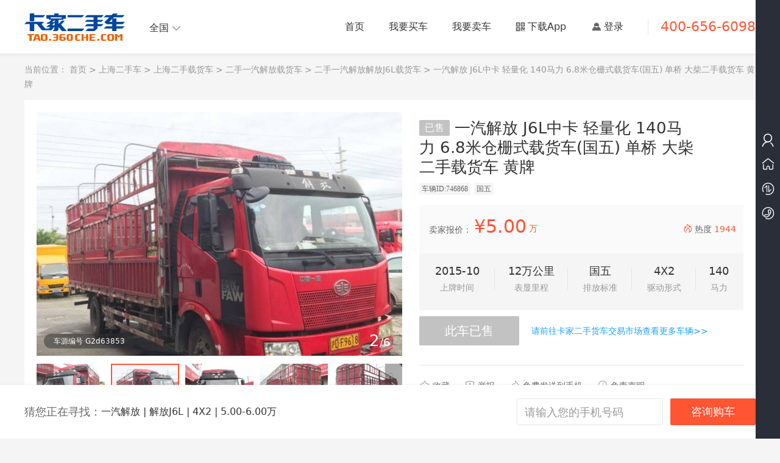

--- FILE ---
content_type: text/html; charset=UTF-8
request_url: https://tao.360che.com/m746868_index.html
body_size: 35140
content:
<!DOCTYPE html>
<html lang="zh-CN">
<head>
            <title>上海2015年二手一汽解放 解放J6L140马力4X26.8米载货车报价及图片大全 _ 卡家二手车</title>
        <meta name="keywords" content="上海2015年二手一汽解放 解放J6L140马力4X26.8米载货车,上海2015年二手一汽解放 解放J6L140马力4X26.8米载货车报价,上海2015年二手一汽解放 解放J6L140马力4X26.8米载货车图片" />
        <meta name="description" content="卡家二手车[卡车之家二手货车]，为您提供上海2015年二手一汽解放 解放J6L140马力4X26.8米载货车报价、参数配置、图片等信息。上海2015年二手一汽解放 解放J6L140马力4X26.8米载货车卖主车辆描述：国四车辆低价出售 以上报价包含一年费用" />
        <meta name="applicable-device"content="pc">
<meta http-equiv="Cache-Control" content="no-transform" />    <meta charset="UTF-8">
    <meta name="baidu-site-verification" content="codeva-86pKkhDgGg" />
    <meta name="viewport" content="width=device-width,initial-scale=1">
    <meta name="renderer" content="webkit">
    <meta http-equiv="X-UA-Compatible" content="IE=edge, chrome=1">
    <link rel="stylesheet" href="/pc/project/dist/css/style-base.css?v=2024-07-01">
    <!-- <link rel="stylesheet" href="http://192.168.1.199:8080/css/style-base.css"> -->
    <script src="//aeu.alicdn.com/waf/interfaceacting220819.js"></script><script src="//aeu.alicdn.com/waf/antidomxss_v640.js"></script><script defer type="text/javascript" src="https://js.360che.com/truckhome-1.2.js"></script>
    <script type="text/javascript" src="/static/js/zhugeIo.js" defer></script>
    <link rel="stylesheet" href="//at.alicdn.com/t/font_585951_g9tbtd18lhzlrf6r.css">
    <script src="/pc/project/dist/js/plug/jquery.min.js"></script>
    <!--[if lte IE 9]>
    <script type="text/javascript" src="/pc/project/dist/js/plug/jquery.xdomainrequest.min.js"></script>
    <meta http-equiv="Access-Control-Allow-Origin" content="*">
    <![endif]-->
<!--    -->
    <!-- <link rel="canonical" href="https://tao.360che.com/m746868_index.html" /> -->
                                        <link rel="alternate" media="only screen and (max-width: 640px)" href="https://tao.m.360che.com/m746868_index.html">
                <meta name="mobile-agent" content="format=html5;url=https://tao.m.360che.com/m746868_index.html"/>
                            <script>
        // 生成变量判断是否需要跳转当前页
        // 0 首页 1 当前页 2 线索池
                var is_now = 0;
    </script>
	<script>
		jQuery.support.cors = true;
		var accessToken = '';
        				var apiBaseUrl   = 'https://tao-api.m.360che.com/v1/';
		var apiV2BaseUrl = 'https://tao-api.m.360che.com/v2/';
		var apiV3BaseUrl = 'https://tao-api.m.360che.com/v3/';
		//UA判断
		var browser = {
			versions: function () {
				var u = window.navigator.userAgent;
				return {
					mobile: !!u.match(/AppleWebKit.*Mobile.*/) //是否为移动终端
				};
			}()
		};
				if (browser.versions.mobile) {
            			//跳转M站
			location.href = "https://tao.m.360che.com/m746868_index.html";
            		}
		    </script>
    <style>
    .truck-header .city .city-content .city-list .letter{
        width: 12px;
    }
    </style>
    <script src="/static/js/cities.js?v=147"></script>
    <script src="/pc/project/dist/js/base.js?v=2024-03-12"></script>
<!--     <script src="http://192.168.4.38:8080/js/base.js"></script>-->
    <script type="application/ld+json">
{
    "@context": "https://ziyuan.baidu.com/contexts/cambrian.jsonld",
    "@id": "http://tao.360che.com/m746868_index.html",
    "appid": "1607671858050948",
    "title": "上海2015年二手一汽解放 解放J6L140马力4X26.8米载货车报价及图片大全 _ 卡家二手车",
        "images" : [
            ],
        "description": "卡家二手车[卡车之家二手货车]，为您提供上海2015年二手一汽解放 解放J6L140马力4X26.8米载货车报价、参数配置、图片等信息。上海2015年二手一汽解放 解放J6L140马力4X26.8米载货车卖主车辆描述：国四车辆低价出售 以上报价包含一年费用",
            "pubDate": "2023-02-13T14:12:19",
        "upDate": "2024-06-11T14:41:58"
    }
</script></head>
<body>
<div class="truck-header">
    <div class="container">
        <div class="left">
            <div class="logo">
                                <a href="/" style="display: block;">
                    <img src="/pc/project/dist/images/logo@2x.png" alt="卡家二手车">
                </a>
                            </div>
                    </div>
        <div class="right">
            <ul class="nav">
                                <li class="list ">
                    <a href="/" onclick="gacode('二手车', '首页-点击底部按钮', '首页')">
                        <span>首页</span>
                    </a>
                </li>                <li class="list ">
                    <a href="/list/" onclick="gacode('二手车', '首页-点击底部按钮', '买车')">
                        <span>我要买车</span>
                    </a>
                </li>                <li class="list ">
                    <a href="/truck/publish" onclick="gacode('二手车', '首页-点击底部按钮', '卖车')">
                        <span>我要卖车</span>
                    </a>
                </li><link rel="stylesheet" href="https://s.kcimg.cn/product/css/download-app-style.css"><li class='list download-app'><a href='https://app.360che.com/android.html#pvareaid=1010101' target='_blank'><span class='download-icons'>下载App</span></a><div class='code'><p>扫码下载卡车之家App</p><img src='https://s.kcimg.cn/cms/images/global/prod-qrcode.png' alt=''></div></li><!--                <li class="list">-->
<!--                    <a href="#">-->
<!--                        <span>担保交易</span>-->
<!--                    </a>-->
<!--                </li>-->
<!--                <li class="list">-->
<!--                    <a href="#">-->
<!--                        <span>二手车问答</span>-->
<!--                    </a>-->
<!--                </li>-->
            </ul>
            <div class="login">
                <i class="iconfont icon-yonghu"></i>
                <div class="text">
                                        <a href="https://sso.360che.com/?c=login&referer=http%3A%2F%2Ftao.360che.com%2Fm746868_index.html" rel="nofollow">登录</a>
                                    </div>
            </div>
            <div class="tel">400-656-6098</div>
        </div>
    </div>
</div>
<style>
.truck-clause{
    margin-top: 24px;
    margin-bottom: 24px;
    cursor: pointer;
}
#bdshare_weixin_qrcode_dialog{
    width: 250px !important;
}
</style>
<div class="truck-crumbs container">
                                                                                    当前位置：
    <a href="/">首页</a> > <a href="/shanghaishi/">上海二手车</a> > <a href="/shanghaishi/c64/">上海二手载货车</a> > <a href="/shanghaishi/c64_b5/">二手一汽解放载货车</a> > <a href="/shanghaishi/c64_b5_s3997/">二手一汽解放解放J6L载货车</a> > <a href="">一汽解放 J6L中卡 轻量化 140马力 6.8米仓栅式载货车(国五) 单桥 大柴二手载货车 黄牌</a>    </div>

<div class="truck-detail container ">
    <div class="truck-detail-head basic-detail clearfix">
        <div class="truck-slider-con">
            <div class="slider-content">
                <ul class="list">
                                                                                <li class="" data-index="0">
                        <img src="[data-uri]" data-src="https://img7.kcimg.cn/63818388E5B1460EB41A2A2D1BD043B0.jpg_750x500.jpg" alt="一汽解放 140马力 载货车">
                    </li>
                                        <li class="" data-index="1">
                        <img src="[data-uri]" data-src="https://img7.kcimg.cn/8E7411F5CCB944B18356F7F0A827C558.jpg_750x500.jpg" alt="一汽解放 140马力 载货车">
                    </li>
                                        <li class="" data-index="2">
                        <img src="[data-uri]" data-src="https://img7.kcimg.cn/C9180029B28142C9AFE8F8D4265F3141.jpg_750x500.jpg" alt="一汽解放 140马力 载货车">
                    </li>
                                        <li class="" data-index="3">
                        <img src="[data-uri]" data-src="https://img7.kcimg.cn/6DB78BE5E7EF476988E8E04B25FD6833.jpg_750x500.jpg" alt="一汽解放 140马力 载货车">
                    </li>
                                        <li class="" data-index="4">
                        <img src="[data-uri]" data-src="https://img7.kcimg.cn/8F944B152FF74809B8057377214454C4.jpg_750x500.jpg" alt="一汽解放 140马力 载货车">
                    </li>
                                        <li class="" data-index="5">
                        <img src="[data-uri]" data-src="https://img7.kcimg.cn/92F0E56CE0D342F9922B3604EE446E36.jpg_750x500.jpg" alt="一汽解放 140马力 载货车">
                    </li>
                                    </ul>
                <div class="tips" style="z-index:2">
                                            <div class="number">车源编号 G2d63853</div>
                                    </div>
                <div class="page" style="z-index:2"></div>
            </div>
            <div class="slider-small">
                <div class="prev">
                    <i class="iconfont icon-fanyezuo"></i>
                </div>
                <ul class="list">
                                                                                    <li><img src="[data-uri]" data-src="https://img7.kcimg.cn/63818388E5B1460EB41A2A2D1BD043B0.jpg_500x888.jpg"  alt="一汽解放 140马力 载货车"></li>
                                            <li class="last"><img src="[data-uri]" data-src="https://img7.kcimg.cn/8E7411F5CCB944B18356F7F0A827C558.jpg_500x888.jpg"  alt="一汽解放 140马力 载货车"></li>
                                            <li><img src="[data-uri]" data-src="https://img7.kcimg.cn/C9180029B28142C9AFE8F8D4265F3141.jpg_500x888.jpg"  alt="一汽解放 140马力 载货车"></li>
                                            <li class="last"><img src="[data-uri]" data-src="https://img7.kcimg.cn/6DB78BE5E7EF476988E8E04B25FD6833.jpg_500x888.jpg"  alt="一汽解放 140马力 载货车"></li>
                                            <li><img src="[data-uri]" data-src="https://img7.kcimg.cn/8F944B152FF74809B8057377214454C4.jpg_500x888.jpg"  alt="一汽解放 140马力 载货车"></li>
                                            <li class="last"><img src="[data-uri]" data-src="https://img7.kcimg.cn/92F0E56CE0D342F9922B3604EE446E36.jpg_500x888.jpg"  alt="一汽解放 140马力 载货车"></li>
                                    </ul>
                <div class="next">
                    <i class="iconfont icon-fanyeyou"></i>
                </div>
            </div>
        </div>
        <div class="truck-detail-info">
            <div class="info-head">
                <h1 class="title">
                                        <span class="sold-out">已售</span>一汽解放 J6L中卡 轻量化 140马力 6.8米仓栅式载货车(国五) 单桥 大柴二手载货车 黄牌</h1>
            </div>
            <style>
                .need{
                    display: inline-block;
                    vertical-align: middle;
                    font-size: 14px;
                    color: #666;
                    line-height: 18px;
                }
            </style>
            <div class="sanzhen-tag-groups">
                                <div class="tag gray">
                    <div class="text">车辆ID:746868</div>
                    <div class="info">车辆ID</div>
                </div>
                                <div class="tag gray">
                    <div class="text">国五</div>
                    <div class="info">排放标准为国家第五阶段</div>
                </div>
                            </div>
                            <div class="info-pirce">
                    <div class="pirce" style="position: relative;margin-top: -8px;font-size: 14px;width: auto;">
                        <span style="font-size: 14px;">卖家报价：</span>
                        <span class="num" style="display: inline-block;">
                        <span>¥5.00</span>
                        <i style="bottom: 5px;">万</i>
                    </span>
                    </div>
<!--                    -->
                                        <div class="detail-hot clearfix" style="margin-top: 33px;">
                        <i class="iconfont icon-huo"></i>
                        <div class="hot-text">热度</div>
                        <div class="num">1944</div>
                    </div>
                </div>
                        <div class="info-simplify clearfix sanzhen-info-simplify">
                <div class="list list1">
                    <div class="title">2015-10</div>
                    <div class="detail">上牌时间</div>
                </div>
<!--                -->
                <div class="list list2">
                    <div class="title">12万公里</div>
                    <div class="detail">表显里程</div>
                </div>
<!--                -->
                                                    <div class="list list3">
                    <div class="title">国五</div>
                    <div class="detail">排放标准</div>
                </div>
                                                    <div class="list list4">
                    <div class="title">4X2</div>
                    <div class="detail">驱动形式</div>
                </div>
                                                    <div class="list list5 last">
                    <div class="title">140</div>
                    <div class="detail">马力</div>
                </div>
                                                    </div>
            <div class="info-contact">
                <div class="info-btn-con clearfix">
                                                            <div class="contact-btn sold-out">此车已售</div>
                        <a href="/list/" class="go-list">请前往卡家二手货车交易市场查看更多车辆>></a>
                                    </div>
            </div>
            <div class="info-handle">
                <div class="handle-btn clearfix">
                    <div class="btn favorite-btn loginLink " onclick="gacode('点击收藏-二手车', '已售车源-3124896-上海', '一汽解放|解放J6L|载货车|2015-10|12|中卡|5.286|6.00吨|柴油|手动|6挡|一汽解放CA6T123|4X2|2.3|6.8|仓栅式|国五|140马力|大柴|3124896|G2d63853');">
                        <i class="iconfont icon-shoucang"></i></div>
                    <div class="btn report-btn loginLink">
                        <i class="iconfont icon-jubao"></i>举报</div>
                    <div class="btn">
                        <i class="iconfont icon-fasongshouji"></i>免费发送到手机
                        <div class="bdsharebuttonbox">
                            <!-- <a href="#" class="bds_qzone" data-cmd="qzone" title="分享到QQ空间"></a> -->
                            <!-- <a href="#" class="bds_tsina" data-cmd="tsina" title="分享到新浪微博"></a> -->
                            <a href="#" class="bds_weixin" data-cmd="weixin" title="分享到微信"></a>
<!--                            <a href="#" class="bds_tieba" data-cmd="tieba" title="分享到百度贴吧"></a>-->
                        </div>
                    </div>
                    <div class="btn disclaimer">
                        <i class="iconfont icon-mianzeshengming"></i>免责声明</div>
                </div>
                <!-- <div class="text">车源信息均为用户自行发布，联系卖家时，请说明是从卡家二手车平台看到的。<br>购车时请核对车辆手续、发票等相关证件。如与企业进行交易时，还需验明企业资质等信息，并仔细验明真伪。</div>
                    -->
                                    <div class="text">
                    平台车源信息均由用户自行发布，车辆档案以及配置仅供参考，车辆实况以现场查验为准。<br>平台不参与车辆线下交易，不提供包括挂靠在内的任何线下交易相关服务，也不会就车辆线下交易收取任何费用。 用户购车付款前，请务必实地查验车辆，核查车辆相关证件手续。用户如需挂靠，请自行联系运输公司并在挂靠签约前了解相关手续要求及合同条款。
                    </div>
                            </div>
        </div>
    </div>
            <div class="truck-detail-truck-info clearfix">
        <div class="truck-title">已售二手货车档案</div>
        <div class="truck-info clearfix">
                                                <div class="list clearfix">
                <div class="title">品牌：</div>
                <div class="detail">一汽解放</div>
            </div>
                        <div class="list clearfix">
                <div class="title">上牌时间：</div>
                <div class="detail">2015 年 10 月</div>
            </div>
<!--            <div class="list clearfix">-->
<!--                <div class="title">排放标准：</div>-->
<!--                <div class="detail">--><!--</div>-->
<!--            </div>-->
                        <div class="list clearfix">
                <div class="title">车系：</div>
                <div class="detail">解放J6L</div>
            </div>
                                        <div class="list clearfix">
                    <div class="title">吨位级别：</div>
                    <div class="detail">中卡</div>
                </div>
                                        <div class="list clearfix">
                    <div class="title">后桥速比：</div>
                    <div class="detail">5.286</div>
                </div>
                            <div class="list clearfix">
                    <div class="title">整车重量：</div>
                    <div class="detail">6.00吨</div>
                </div>
                            <div class="list clearfix">
                    <div class="title">燃料类型：</div>
                    <div class="detail">柴油</div>
                </div>
                            <div class="list clearfix">
                    <div class="title">换挡方式：</div>
                    <div class="detail">手动</div>
                </div>
                            <div class="list clearfix">
                    <div class="title">前进档位数：</div>
                    <div class="detail">6挡</div>
                </div>
                            <div class="list clearfix">
                    <div class="title">变速箱型号：</div>
                    <div class="detail">一汽解放CA6T123</div>
                </div>
                            <div class="list clearfix">
                    <div class="title">驱动形式：</div>
                    <div class="detail">4X2</div>
                </div>
                            <div class="list clearfix">
                    <div class="title">货箱宽度：</div>
                    <div class="detail">2.3</div>
                </div>
                            <div class="list clearfix">
                    <div class="title">货箱长度：</div>
                    <div class="detail">6.8</div>
                </div>
                            <div class="list clearfix">
                    <div class="title">货箱形式：</div>
                    <div class="detail">仓栅式</div>
                </div>
                            <div class="list clearfix">
                    <div class="title">排放标准：</div>
                    <div class="detail">国五</div>
                </div>
                            <div class="list clearfix">
                    <div class="title">马力：</div>
                    <div class="detail">140马力</div>
                </div>
                            <div class="list clearfix">
                    <div class="title">发动机品牌：</div>
                    <div class="detail">大柴</div>
                </div>
                                    <div class="list long clearfix">
                <div class="title" style="line-height: 23px;">车辆描述：</div>
                <div class="detail">国四车辆低价出售 以上报价包含一年费用</div>
            </div>
        </div>
    </div>
    <div class="truck-seller-info">
        <div class="truck-title">卖家信息</div>
        <div class="head-box"></div>
        <div class="truck-info-content clearfix">
            <div class="info-content">
                <div class="photo">
                    <img src="https://i.kcimg.cn/data/avatar/noavatar06.jpg" alt="kayou_3124896">
                </div>
                <div class="info">
                                        <div class="title">
                        <span>
                            <span style="display: inline;">公司名称</span><span style="display: inline;" class="name">：</span>
                        </span>上海昊坦汽车销售有限公司</div>
                                        <div class="name">
                        <span>联系人：</span>肖先生                    </div>

                    <div class="name" style="margin-top: 12px;">
                        <span>门店位置：</span>
                                                    <a style="text-decoration: underline" href="javascript: void(0);" onclick="TaoMap('/dealer/map?uid=3124896')">上海市青浦区嘉松中路3355号上海富安麟家具有限公司</a>
                                            </div>
                </div>

            </div>
            <div class="authentication-info">
                <div class="authentication-info-list">
                    <div class="info-title">我的认证</div>
                    <div class="authentication-tips">
                        <div class="tip tip1" title="身份证"></div>
                        <div title="营业执照" class="tip tip2 active"></div>
                        <div title="门店认证" class="tip tip3 active"></div>
                                                <div title="尚未入驻卡家" class="tip tip4 "></div>
                                            </div>
                </div>
            </div>
                            <a class="shop-btn" href="/dealer3124896_onsale.html">进入店铺</a>
                    </div>
        <div class="photo-list clearfix">
            <!-- 第四张添加 class -> last  -->
                    </div>
    </div>
    <div class="truck-truck-photo">
            <div class="truck-title">已售二手货车图片</div>
            <div class="photo-list waterfalls clearfix">
                <!-- 第二张添加 class -> last  -->
                                                                        <div class="img " style="position: relative;">
                        <img width="490"
                                                            height="0"
                                                         src="[data-uri]"
                             data-src="https://img7.kcimg.cn/63818388E5B1460EB41A2A2D1BD043B0.jpg_500x888.jpg"
                             data-index="2"
                             alt="一汽解放 140马力 载货车">
                    </div>
                                                        <div class="img " style="position: relative;">
                        <img width="490"
                                                            height="0"
                                                         src="[data-uri]"
                             data-src="https://img7.kcimg.cn/8E7411F5CCB944B18356F7F0A827C558.jpg_500x888.jpg"
                             data-index="4"
                             alt="一汽解放 140马力 载货车">
                    </div>
                                                        <div class="img " style="position: relative;">
                        <img width="490"
                                                            height="0"
                                                         src="[data-uri]"
                             data-src="https://img7.kcimg.cn/C9180029B28142C9AFE8F8D4265F3141.jpg_500x888.jpg"
                             data-index="6"
                             alt="一汽解放 140马力 载货车">
                    </div>
                                                        <div class="img " style="position: relative;">
                        <img width="490"
                                                            height="0"
                                                         src="[data-uri]"
                             data-src="https://img7.kcimg.cn/6DB78BE5E7EF476988E8E04B25FD6833.jpg_500x888.jpg"
                             data-index="8"
                             alt="一汽解放 140马力 载货车">
                    </div>
                                                        <div class="img " style="position: relative;">
                        <img width="490"
                                                            height="0"
                                                         src="[data-uri]"
                             data-src="https://img7.kcimg.cn/8F944B152FF74809B8057377214454C4.jpg_500x888.jpg"
                             data-index="10"
                             alt="一汽解放 140马力 载货车">
                    </div>
                                                        <div class="img " style="position: relative;">
                        <img width="490"
                                                            height="0"
                                                         src="[data-uri]"
                             data-src="https://img7.kcimg.cn/92F0E56CE0D342F9922B3604EE446E36.jpg_500x888.jpg"
                             data-index="12"
                             alt="一汽解放 140马力 载货车">
                    </div>
                            </div>
    </div>
    </div>
<div class="truck-truck-line-list container">
                    <!-- 同品牌、同车系 -->
    <div class="truck-index-switch" style="padding-top: 0;text-align: center;">
        <div class="switch active">同价位</div>
            <div class="switch">同品牌</div>
    </div>
<div class="truck-truck-line-list container" style="padding-bottom: 0;">
    <div class="clearfix">
            <!--    <div class="set-top-icon">推广</div>-->
                        <a target="_blank" href="/m1009927_index.html" class="truck-truck-content">
            <div class="photo">
                <img src="https://img7.kcimg.cn/uploads/2025/1118//A774FA0F9B524EBD96B662DDDF92D641.jpg_375x250.jpg" alt="二手福田 奥铃CTS 131马力 4.18米单排仓栅式轻卡(断气刹)(国五) 单桥 福田康明斯二手载货车 蓝牌图片">
            </div>
            <div class="content">
                <div class="title">
                    <!--            -->                    <!--                <div class="truck-new-truck-user-tip">荐</div>-->
                    <!--            -->                    福田 奥铃CTS 131马力 4.18米单排仓栅式轻卡(断气刹)(国五) 单桥 福田康明斯二手载货车 蓝牌</div>
                <div class="info">达州市/福田康明斯/18年11月</div>
                                    <div class="label">
                                                    <span>国五</span>                                            </div>
                                <div class="price">4.68<span>万</span></div>
            </div>
        </a>
                            <a target="_blank" href="/m1006422_index.html" class="truck-truck-content">
            <div class="photo">
                <img src="https://img7.kcimg.cn/uploads/2025/1030//ad79fe1b4530461a9175708577fbb9e5.jpg_375x250.jpg" alt="二手江淮 康铃J6 130马力 4.15米单排厢式轻卡(国五) 单桥 安徽康明斯二手载货车 蓝牌图片">
            </div>
            <div class="content">
                <div class="title">
                    <!--            -->                    <!--                <div class="truck-new-truck-user-tip">荐</div>-->
                    <!--            -->                    江淮 康铃J6 130马力 4.15米单排厢式轻卡(国五) 单桥 安徽康明斯二手载货车 蓝牌</div>
                <div class="info">广州市/安徽康明斯/21年9月</div>
                                    <div class="label">
                                                    <span>国五</span>                                            </div>
                                <div class="price">4.88<span>万</span></div>
            </div>
        </a>
                            <a target="_blank" href="/m1000838_index.html" class="truck-truck-content">
            <div class="photo">
                <img src="https://img7.kcimg.cn/uploads/2025/930//818be3efa7d74d45a4b93a980f8b58fe.jpg_375x250.jpg" alt="二手江淮 骏铃V6 156马力 4.15米单排厢式轻卡(国五) 单桥 云内动力二手载货车 蓝牌图片">
            </div>
            <div class="content">
                <div class="title">
                    <!--            -->                    <!--                <div class="truck-new-truck-user-tip">荐</div>-->
                    <!--            -->                    江淮 骏铃V6 156马力 4.15米单排厢式轻卡(国五) 单桥 云内动力二手载货车 蓝牌</div>
                <div class="info">东莞市/云内动力/18年4月</div>
                                    <div class="label">
                                                    <span>国五</span>                                            </div>
                                <div class="price">4.88<span>万</span></div>
            </div>
        </a>
                            <a target="_blank" href="/m1006243_index.html" class="truck-truck-content">
            <div class="photo">
                <img src="https://img7.kcimg.cn/uploads/2025/1029//c7b7b7db3c0449869afd6b0359a2ed08.jpg_375x250.jpg" alt="二手福田时代 领航 143马力 4.165米单排厢式轻卡(国五) 单桥 云内动力二手载货车 蓝牌图片">
            </div>
            <div class="content">
                <div class="title">
                    <!--            -->                    <!--                <div class="truck-new-truck-user-tip">荐</div>-->
                    <!--            -->                    福田时代 领航 143马力 4.165米单排厢式轻卡(国五) 单桥 云内动力二手载货车 蓝牌</div>
                <div class="info">广州市/云内动力/20年7月</div>
                                    <div class="label">
                                                    <span>国五</span>                                            </div>
                                <div class="price">5.38<span>万</span></div>
            </div>
        </a>
                </div>

    <div class="clearfix">
            <!--    <div class="set-top-icon">推广</div>-->
                        <a target="_blank" href="/m1015424_index.html" class="truck-truck-content">
            <div class="photo">
                <img src="https://img7.kcimg.cn/uploads/2025/1218//d6567cb2b94c43d1bbcd2697d7bc1420.jpg_375x250.jpg" alt="二手一汽解放 J7重卡 经典版 560马力 8X4 9.4米AMT自动档仓栅式载货车(带液缓)(国六) 前四后八 锡柴二手载货车 黄牌图片">
            </div>
            <div class="content">
                <div class="title">
                    <!--            -->                    <!--                <div class="truck-new-truck-user-tip">荐</div>-->
                    <!--            -->                    一汽解放 J7重卡 经典版 560马力 8X4 9.4米AMT自动档仓栅式载货车(带液缓)(国六) 前四后八 锡柴二手载货车 黄牌</div>
                <div class="info">济宁市/锡柴/22年6月</div>
                                    <div class="label">
                                                    <span>国六</span>                                            </div>
                                <div class="price">27.80<span>万</span></div>
            </div>
        </a>
                            <a target="_blank" href="/m1011779_index.html" class="truck-truck-content">
            <div class="photo">
                <img src="https://img7.kcimg.cn/uploads/f9/24/f9248e08e8825b63406ad6893b88f703.jpg_375x250.jpg" alt="二手一汽解放 J6L中卡 尊享版 绿通 260马力 4X2 6.75米仓栅式载货车(国六) 单桥 大柴二手载货车 黄牌图片">
            </div>
            <div class="content">
                <div class="title">
                    <!--            -->                    <!--                <div class="truck-new-truck-user-tip">荐</div>-->
                    <!--            -->                    一汽解放 J6L中卡 尊享版 绿通 260马力 4X2 6.75米仓栅式载货车(国六) 单桥 大柴二手载货车 黄牌</div>
                <div class="info">济宁市/大柴/23年5月</div>
                                    <div class="label">
                                                    <span>国六</span>                                            </div>
                                <div class="price">12.80<span>万</span></div>
            </div>
        </a>
                            <a target="_blank" href="/m1013190_index.html" class="truck-truck-content">
            <div class="photo">
                <img src="https://img7.kcimg.cn/uploads/2025/125//4CC4C77B6E5D49C0A98819E6C41743E4.jpg_375x250.jpg" alt="二手一汽解放 J6L中卡 2019款 240马力 6X2 6.8米仓栅式载货车(国五) 前四后四 锡柴二手载货车 黄牌图片">
            </div>
            <div class="content">
                <div class="title">
                    <!--            -->                    <!--                <div class="truck-new-truck-user-tip">荐</div>-->
                    <!--            -->                    一汽解放 J6L中卡 2019款 240马力 6X2 6.8米仓栅式载货车(国五) 前四后四 锡柴二手载货车 黄牌</div>
                <div class="info">宜春市/锡柴/20年9月</div>
                                    <div class="label">
                                                    <span>国五</span>                                            </div>
                                <div class="price">9.18<span>万</span></div>
            </div>
        </a>
                            <a target="_blank" href="/m1018479_index.html" class="truck-truck-content">
            <div class="photo">
                <img src="https://img7.kcimg.cn/uploads/2026/16//72f00053e3a0460286c63ec542cf6be8.jpg_375x250.jpg" alt="二手一汽解放 J6P重卡 重载型 420马力 8X4 9.5米仓栅式载货车(国五) 前四后八 锡柴二手载货车 黄牌图片">
            </div>
            <div class="content">
                <div class="title">
                    <!--            -->                    <!--                <div class="truck-new-truck-user-tip">荐</div>-->
                    <!--            -->                    一汽解放 J6P重卡 重载型 420马力 8X4 9.5米仓栅式载货车(国五) 前四后八 锡柴二手载货车 黄牌</div>
                <div class="info">宜春市/锡柴/18年8月</div>
                                    <div class="label">
                                                    <span>国五</span>                                            </div>
                                <div class="price">12.00<span>万</span></div>
            </div>
        </a>
                </div>
</div>
    </div>
<div class="truck-fixed center">
    <!-- 图片预览 -->
    <div class="truck-detail-head clearfix truck-fixed-form sanzhen-detail-dialog" img-dialog>
        <div class="close iconfont icon-guanbi" style="font-size: 18px;color: #000;"></div>
        <div class="truck-slider-con">
            <div class="slider-content">
                <ul class="list">
                                        <li>
                        <img style="left:0;" src="[data-uri]" data-src="https://img7.kcimg.cn/63818388E5B1460EB41A2A2D1BD043B0.jpg_750x500.jpg" alt="一汽解放 140马力 载货车">
                    </li>
                                        <li>
                        <img style="left:0;" src="[data-uri]" data-src="https://img7.kcimg.cn/8E7411F5CCB944B18356F7F0A827C558.jpg_750x500.jpg" alt="一汽解放 140马力 载货车">
                    </li>
                                        <li>
                        <img style="left:0;" src="[data-uri]" data-src="https://img7.kcimg.cn/C9180029B28142C9AFE8F8D4265F3141.jpg_750x500.jpg" alt="一汽解放 140马力 载货车">
                    </li>
                                        <li>
                        <img style="left:0;" src="[data-uri]" data-src="https://img7.kcimg.cn/6DB78BE5E7EF476988E8E04B25FD6833.jpg_750x500.jpg" alt="一汽解放 140马力 载货车">
                    </li>
                                        <li>
                        <img style="left:0;" src="[data-uri]" data-src="https://img7.kcimg.cn/8F944B152FF74809B8057377214454C4.jpg_750x500.jpg" alt="一汽解放 140马力 载货车">
                    </li>
                                        <li>
                        <img style="left:0;" src="[data-uri]" data-src="https://img7.kcimg.cn/92F0E56CE0D342F9922B3604EE446E36.jpg_750x500.jpg" alt="一汽解放 140马力 载货车">
                    </li>
                                    </ul>
            </div>
            <div class="slider-small">
                <div class="prev">
                    <i class="iconfont icon-fanyezuo"></i>
                </div>
                <ul class="list">
                                                                <li><img style="top: 0;left:0;" src="[data-uri]" data-src="https://img7.kcimg.cn/63818388E5B1460EB41A2A2D1BD043B0.jpg_500x888.jpg"  alt="一汽解放 140马力 载货车"></li>
                                            <li class="last"><img style="top: 0;left:0;" src="[data-uri]" data-src="https://img7.kcimg.cn/8E7411F5CCB944B18356F7F0A827C558.jpg_500x888.jpg"  alt="一汽解放 140马力 载货车"></li>
                                            <li><img style="top: 0;left:0;" src="[data-uri]" data-src="https://img7.kcimg.cn/C9180029B28142C9AFE8F8D4265F3141.jpg_500x888.jpg"  alt="一汽解放 140马力 载货车"></li>
                                            <li class="last"><img style="top: 0;left:0;" src="[data-uri]" data-src="https://img7.kcimg.cn/6DB78BE5E7EF476988E8E04B25FD6833.jpg_500x888.jpg"  alt="一汽解放 140马力 载货车"></li>
                                            <li><img style="top: 0;left:0;" src="[data-uri]" data-src="https://img7.kcimg.cn/8F944B152FF74809B8057377214454C4.jpg_500x888.jpg"  alt="一汽解放 140马力 载货车"></li>
                                            <li class="last"><img style="top: 0;left:0;" src="[data-uri]" data-src="https://img7.kcimg.cn/92F0E56CE0D342F9922B3604EE446E36.jpg_500x888.jpg"  alt="一汽解放 140马力 载货车"></li>
                                    </ul>
                <div class="next">
                    <i class="iconfont icon-fanyeyou"></i>
                </div>
            </div>
        </div>
        <div class="truck-detail-info">
            <div class="info-head">
                <h1 class="title" style="text-align: left;">
                    <img src="https://s.kcimg.cn/ssr/tao/m/icon_sanzhen_sanzhenche@2x.png" />
                    <span class="sold-out">已售</span>一汽解放 J6L中卡 轻量化 140马力 6.8米仓栅式载货车(国五) 单桥 大柴二手载货车 黄牌</h1>
            </div>
            <style>
                .need{
                    display: inline-block;
                    vertical-align: middle;
                    font-size: 14px;
                    color: #666;
                    line-height: 18px;
                }
            </style>
            <div class="info-pirce sanzhen-info-price" style="padding: 0;margin: 0;">
            <div class="pirce" style="position: relative;margin-top: -8px;font-size: 14px;width: auto;">
                <span class="num">
                    <span>¥5.00</span>
                    <span class="unit">万</span>
                </span>
                </div>
<!--                -->
                <div class="text refer-price" style="color: #666666;">新车参考价:16.00万</div>
            </div>
            <div class="sanzhen-ask-price">
                <div class="title">聊聊价格 了解优惠</div>
                <div class="content" style="padding-top: 10px">
                    <div class="item">
                        <span class="info-title">手机号</span>
                        <input type="text" value="" name="mobile" placeholder="请输入手机号">
                    </div>
                    <div class="submit floor-price-btn1">提交</div>
                    <div class="truck-clause" style="margin-top:16px;">
                        <div class="truck-checkbox-box active" id="FloorPrice1" style="vertical-align: top;top:0;"></div>
                        <div class="text" style="color: #999;width: 95%;">已阅读并同意<a class="personal-info-protection" style="text-decoration: underline;">《个人信息保护声明》</a></div>
                    </div>
                </div>
            </div>
        </div>
    </div>
    <!-- 视频预览 -->
    <div class="truck-fixed-form video-perview-dialog" video-perview>
        <div class="video-contain">
            <div class="close iconfont icon-guanbi">关闭</div>
            <div class="video-box">
                <video id="tx_video_player" style="width: 100%; height: 100%"></video>
            </div>
        </div>
    </div>
    <!-- 免责声明 -->
    <div class="truck-fixed-form" disclaimer style="width: 500px;padding: 40px;">
        <div class="close iconfont icon-guanbi"></div>
        <div class="title">免责声明</div>
        <div class="content" style="padding-top: 16px;">
            <p>任何使用卡车之家二手车平台的用户均应仔细阅读本声明，用户可选择不使用卡车之家二手车平台，用户查看信息以及拨打卖方电话将被视为对本声明全部内容的认可。</p>
            <p>本网站上关于卡车之家二手车平台的买家、卖家上传（包括但不限于公司名称、联系人及联络信息、车辆报价、产品的描述和说明、相关图片等）的信息均由买家、卖家自行提供。卡车之家二手车平台对此等信息的准确性、完整性、合法性或真实性均不承担任何责任。此外，卡车之家二手车平台对任何使用或提供本网站信息的商业活动及其风险不承担任何责任。</p>
            <p>浏览者可以下载本网站上显示的资料，但这些资料只限用于个人学习研究使用，不得用于任何商业用途，无论是否在资料上明示，所有此等资料都是受到版权法的法律保护。浏览者没有获得卡车之家二手车平台或各自的版权所有者明确的书面同意下，不得分发、修改、散布、再使用、再传递或使用本网站的内容用于任何公众商业用途。</p>
            <p>本网站表述的任何意见均属于作者个人意见，并不代表卡车之家的意见。</p>
        </div>
    </div>
    <!-- 询底价 -->
    <div class="truck-fixed-form sanzhen-ask-price sanzhen-ask-price-dialog" find-floor-price>
        <div class="close iconfont icon-guanbi" style="font-size: 18px;color: #000;"></div>
        <div class="title">聊聊价格 了解优惠</div>
        <div class="content">
            <div class="item">
                <span class="info-title">手机号</span>
                <input type="text" value="" name="mobile" placeholder="请输入手机号">
            </div>
            <div class="submit floor-price-btn2" style="margin-bottom: 30px;">提交</div>
            <div class="truck-clause">
                <div class="truck-checkbox-box active" id="FloorPrice2" style="vertical-align: top;top:0;"></div>
                <div class="text" style="color: #999;width: 95%;">已阅读并同意<a class="personal-info-protection" style="text-decoration: underline;">《个人信息保护声明》</a></div>
            </div>
        </div>
    </div>
    <!-- 降价提醒 -->
    <div class="truck-fixed-form" price>
        <div class="close iconfont icon-guanbi"></div>
        <div class="title">砍价成功第一时间通知我</div>
        <div class="content">
            <div class="now-price">
                <div class="price">
                    <span>5.00万</span>通知我</div>
            </div>
            <div class="line-content">
                <div class="line-con">
                    <div class="line"></div>
                    <div class="btn iconfont icon-touch-line"></div>
                </div>
            </div>
            <div class="master-price clearfix">
                <div class="price">车主报价
                    <span>5.00万</span>
                </div>
                <div class="tip" style="opacity: 0;"><i class="iconfont icon-notice"></i>价格太低很难收到通知哦</div>
            </div>
            <input type="text" value="" name="mobile" placeholder="请输入手机号">
            <div class="truck-clause">
                <div class="truck-checkbox-box" id="ReducePrice"></div>
                <div class="text" style="color: #f53">是否允许拥有相似车辆的卖家联系我</div>
            </div>
            <div style="margin-bottom: 10px">
                <div class="personal-info-protection">提交即视为同意<span style="color: #1571e5;cursor: pointer;">《个人信息保护声明》</span></div>
            </div>
            <div class="submit cut-price-btn" style="margin-bottom: 16px;">提交</div>
        </div>
    </div>
    <div class="truck-fixed-cases"  style="width: 500px; text-align: center;">
        <div class="close iconfont icon-guanbi"></div>
        <div class="title">卖家电话</div>
        <div class="title mobile-number" style="margin-top: 20px;">手机号获取中...</div>
        <div class="content">
            <div class="init-mobile-btn truck-submit-btn">重新获取卖家电话</div>
            <div class="tip-text c-detail-tel-tip" style="margin-bottom: 28px; display: none;">
                <div style="margin-bottom: 10px;">为了保证用户隐私</div>
                <div>您所拨打的电话3分钟后失效，请快速拨打哦~</div>
            </div>
            <div id="qrcodes"></div>
            <div style="margin-top: 28px;">您也可以扫描二维码，一键拨打卖家电话</div>
        </div>
    </div>
    <!-- 我要举报 -->
    <form class="truck-fixed-report">
        <div class="close iconfont icon-guanbi"></div>
        <div class="title">我要举报</div>
        <div class="content">
            <div class="main-title">一汽解放 140马力 载货车</div>
            <div class="report-con">
                <div class="text">举报原因</div>
                <div class="clearfix">
                    <!-- 第五个添加class -> last -->
                    <div class="report">举报原因</div>
                    <div class="report" reason-id="1">车型不符</div>
                    <div class="report" reason-id="2">此车已售</div>
                    <div class="report" reason-id="3">价格太低</div>
                    <div class="report last" reason-id="4">无法过户</div>
                    <div class="report" reason-id="5">联系不上</div>
                    <div class="report" reason-id="6">描述不符</div>
                    <div class="report" reason-id="7">其他</div>
                    <input type="hidden" name="reason_id" data-error="举报原因不能为空" />
                </div>
            </div>
            <div class="textarea">
                <textarea name="note" maxlength="300" placeholder="请输入内容补充描述，300字以内" data-error="内容补充描述不能为空"></textarea>
                <div class="num">0/300</div>
            </div>
            <div class="phone">
                <input type="text" name="mobile" value="" placeholder="留下联系方式，我们会尽快联系您">
            </div>
            <div class="submit report-submit">提交</div>
        </div>
    </form>
    <div class="truck-fixed-form truck-fixed-map" id="truckMap" style="width: 800px; height: 500px; padding: 15px;"></div>
</div>
    <div class="truck-detail-sold-out-footer">
        <div class="container">
            <div class="truck">
                <div class="title">猜您正在寻找：</div>
                <div class="detail">一汽解放 | 解放J6L | 4X2 | 5.00-6.00万</div>
            </div>
            <div class="form">
                <div class="input" name="mobile">
                    <input name="mobile" type="text" placeholder="请输入您的手机号码" maxlength="11">
                </div>
                <div class="btn" onclick="gacode('咨询购车-二手车', '已售车源-3124896-上海', '一汽解放|解放J6L|载货车|2015-10|12|中卡|5.286|6.00吨|柴油|手动|6挡|一汽解放CA6T123|4X2|2.3|6.8|仓栅式|国五|140马力|大柴|3124896|G2d63853')">咨询购车</div>
            </div>
        </div>
    </div>

<input type="hidden" name="truck_id" id="truck_id" value="746868">
<script>
var gaAction  = '已售车源' ;
    var detailStr = "一汽解放|载货车" ;
window._bd_share_config = {
	"common": {
		"bdSnsKey": {},
		"bdText": "一汽解放 J6L中卡 轻量化 140马力 6.8米仓栅式载货车(国五) 单桥 大柴二手载货车 黄牌",
		"bdMini": "2",
		"bdMiniList": false,
		"bdPic": "https://img7.kcimg.cn/https://img7.kcimg.cn/8E7411F5CCB944B18356F7F0A827C558.jpg_750x500.jpg",
		"bdStyle": "0",
		"bdSize": "24"
	},
	"share": {}
};

$('.bdsharebuttonbox').click(function() {
    $.ajax({
        url: apiBaseUrl + 'share/refresh',
        type: 'PUT',
        data: {
            truck_id: '746868'
        },
        success: function(resp) {}
    });
});
with(document) 0[(getElementsByTagName('head')[0] || body).appendChild(createElement('script')).src = '/static/api/js/share.js?v=89860593.js?cdnversion=' + ~(-new Date() / 36e5)];
</script>
<script src="/pc/project/dist/js/get-code.js?v=2023-10-19"></script>
<script src="/pc/project/dist/js/detail.js?v=2022-10-25"></script>
<!-- <script src="http://192.168.250.181:8080/js/detail.js"></script> -->
<script type="text/javascript" src="/pc/js/qrcode.min.js"></script>
<link href="https://s.kcimg.cn/utils/global-video/styles/global-video.css" rel="stylesheet">
<script src="https://s.kcimg.cn/utils/global-video/global-video.js"></script>
<script>
    var truckVideoUrl = ''
    if (truckVideoUrl) {
        let tcPlayer = window.createVideo()
        tcPlayer.ready(() => {
        tcPlayer.init('tx_video_player', {
            sources: [{ src: truckVideoUrl }],
            controls: true
        })
        })
    }
</script>
<script type="text/javascript">
function gacode(ec, ea, el, place) {
	ga('send', 'event', ec, ea, el);
}
function GA_callback(){
    var total = $.extend(JSON.parse('{"dimension13":"\u4e00\u6c7d\u89e3\u653e","dimension11":"\u8f7d\u8d27\u8f66","dimension12":"\u89e3\u653eJ6L","dimension22":"\u56fd\u4e94","dimension8":"\u4e0a\u6d77","dimension23":"4X2","dimension30":746868}') , JSON.parse('{"dimension4":"\u5356\u5bb6","dimension28":"\u514d\u8d39","dimension29":"13061788006","dimension9":3124896,"dimension8":0,"dimension27":0,"dimension23":"4X2","dimension22":"\u56fd\u4e94","metric4":"5.00"}'));
    for(var key in total){
        ga('set', key, total[key]);
    }
}
(function () {
    var qrcode = new QRCode(document.getElementById("qrcodes"), {
        width : 240,
        height : 240
    });

    function makeCode (mobile) {
        var protol = window.location.href.match(/(https?)/)[1];
        qrcode.makeCode(protol +'://'+ window.location.host +'/pc/js/tel.html?tel=' + mobile);
        $('#qrcodes img').attr('style', 'margin: auto; opacity: 1;');
    }

    var INFINITE = '999999';
    var expiry_time = 0;
    var user_mobile = '';
    var user_mobile_400 = ''
    var $detailTelTip = $('.c-detail-tel-tip');
    var $messgae = $('.truck-fixed, .truck-fixed-cases');
    var $initBtn = $('.init-mobile-btn');

    $initBtn.attr('style', 'display: none; font-size: 14px;width: 180px;height: 34px;line-height: 34px;margin: 0 auto 20px;');

    $('.close.iconfont.icon-guanbi').on('click', function () {
    	$messgae.removeClass('active');
    })
	$('.contact-btn.tel, .init-mobile-btn').on('click', function(){
        var $this = $('.contact-btn.tel');
        if ((expiry_time > 0 || expiry_time === INFINITE) && user_mobile) {
            $messgae.addClass('active');
            return false;
        }
        if ($this.hasClass('active')) {
            return false;
        }
        $this.addClass('active');
        $initBtn.hide();
        $this.find('span').text('手机号获取中...');
        $.ajax({
            url: apiBaseUrl + 'virtual-number/index?uid=' + '3124896'+'&truckId=' + '746868',
            success: function (res) {
                if (res.status === 0) {
                    user_mobile = res.data.mobile;
                    user_mobile_400 = res.data.main_slave || ''
                    create_time = res.data.create_time
                    if (user_mobile_400) {
                        $.ajax({
                            url: apiV3BaseUrl + 'userCenter/click-tel',
                            type: 'POST',
                            dataType: 'json',
                            data: {
                                main: user_mobile_400,
                                truck_id: '746868',
                                cur_time: create_time,
                                truck_type: 1
                            },
                        })
                    }
                    user_mobile.substring(0, 3).indexOf('400') === -1 && $detailTelTip.show();
                    $messgae.addClass('active');
                    makeCode(user_mobile_400 || user_mobile);
                    $('.mobile-number').text(res.data.mobile);
                    user_mobile.substring(0, 3).indexOf('400') === -1 ? $this.find('span').text(user_mobile) : $this.find('span').text('电话咨询');
                    if (res.data.expiry_time > 0) {
                        expiry_time = res.data.expiry_time;
                        var timer = setInterval(function () {
                            expiry_time -= 1;
                            if (expiry_time <= 0) {
                                clearInterval(timer);
                                user_mobile = '';
                                $this.find('span').text('电话咨询');
                                $this.removeClass('active');
                                $initBtn.show();
                                $('.mobile-number').text('')
                                $('#qrcodes img').attr('style', 'opacity: .1');
                            }
                        }, 3000)
                    }
                    if (res.data.expiry_time === 0) {
                        expiry_time = INFINITE;
                    }
                }else{
                    $sq.alert({text: res.data});
                    $this.removeClass('active');
                    $this.find('span').text('电话咨询');
                }
            },
            error: function () {
                $this.find('span').text('电话咨询');
                $this.removeClass('active');
                $sq.alert({text: '请求失败'});
            }
        })
        Truckhome_events({
            tag: 'callup', //事件类型(车型详情页“联系卖家”) (必写)
            truckId: '746868',   //二手车车型ID    (必写)
            dealerId: '3124896',  //商家ID  (必写)
            cityno: '0'   //所在省市编号
        });
        // 诸葛IO联系卖家埋点
        zhuge.track('lianximaijia-tao', {
            '卖家类型' : '卖家-免费',
            '卖家信息' : '上海昊坦汽车销售有限公司-13061788006'});
	})

	// $('.contact-btn.tel').on('mouseout', function(){
	// 	$('#qrcode').hide();
	// })
	// $('.contact-btn.tel').on('mouseover', function(){
	// 	if(!$(this).hasClass('active')){
	// 		return false;
	// 	}
	// 	$('#qrcode').show();
	// })
    var $truckRecommendSeller = $('.truck-recommend-seller');
    var $truckRecommendSellerHover = $('.truck-recommend-seller-hover');
    var timer = null;
    $truckRecommendSellerHover.width($truckRecommendSeller.width() + 30);
    $truckRecommendSeller.on('mouseover', function () {
        clearTimeout(timer);
        $truckRecommendSeller.addClass('active');
        $truckRecommendSellerHover.show();
    })
    $truckRecommendSeller.on('mouseout', function () {
        timer = setTimeout(function() {
            $truckRecommendSeller.removeClass('active');
            $truckRecommendSellerHover.hide();
        }, 100);
    })
    $truckRecommendSellerHover.on('mouseover', function () {
        clearTimeout(timer);
        $truckRecommendSeller.addClass('active');
        $truckRecommendSellerHover.show();
    })
    $truckRecommendSellerHover.on('mouseout', function () {
        timer = setTimeout(function() {
            $truckRecommendSeller.removeClass('active');
            $truckRecommendSellerHover.hide();
        }, 100);
    })
})();
</script>
<script>
    var $truckFixed = $('.truck-fixed, #truckMap');
    var $truckMap = $('#truckMap');
    function TaoMap(url){
        $truckFixed.addClass('active');
        if (!$truckMap.find('iframe').length){
            $truckMap.append('<iframe src="'+ url +'" width="100%" height="100%" style="border: none;"></iframe>');
        }
    }
</script>
<script>
// 二手车询底价 事件
$('.contact-btn.find-floor-price').click(function(){
    zhuge.track('xundijia-tao', {
        '卖家类型' : "卖家-免费",
        '卖家信息' : "上海昊坦汽车销售有限公司-13061788006"});
})
$('.truck-clause').on('click', function () {
    var box = $(this).find('.truck-checkbox-box');
    if ($(this).find('.truck-checkbox-box').hasClass('active')) {
        box.removeClass('active');
    }else{
        box.addClass('active');
    }
})
// 个人信息保护声明提示
window.onload = function() {
    $('.personal-info-protection').click(function(e) {
        e.preventDefault();
        e.stopPropagation();
        window.location.href = 'https://tao-test.360che.com/user/notice'
    })
}
</script>
<!--页脚文件: /carsale/templates/default/footer.php-->
<!--页尾?-->
<div class="truck-right-nav">
    <div class="nav-list">
        <ul class="list">
            <li class="nav">
                <a href="/member">
                    <i class="iconfont icon-wo" style="color: #fff;"></i>
                    <div class="text">个人中心</div>
                </a>
            </li>
            <li class="nav">
                <a href="/">
                    <i class="iconfont icon-shouye" style="color: #fff;"></i>
                    <div class="text">首页</div>
                </a>
            </li>
            <li class="nav nav-compare">
                <a href="/member/compare">
                    <i class="iconfont icon-duibi" style="color: #fff;"></i>
                    <div class="text">对比</div>
                </a>
            </li>
<!--            <li class="nav">-->
<!--                <a href="javascript:;">-->
<!--                    <i class="iconfont icon-erweima" style="color: #fff;"></i>-->
<!--                    <div class="truck-nav-code">-->
<!--                        <div class="code-img">-->
<!--                            <img src="/pc/project/dist/images/tao_360che@1x.png?v2018-7-21" alt="卡家好车APP">-->
<!--                        </div>-->
<!--                        <p>手机扫码下载</p>-->
<!--                    </div>-->
<!--                </a>-->
<!--            </li>-->
            <!-- <li class="nav">
                <a href="#">
                    <i class="iconfont icon-jianyi"></i>
                    <div class="text">建议</div>
                </a>
            </li> -->
            <li class="nav">
                <a href="javascript:;">
                    <i class="iconfont icon-dianhua" style="color: #fff;"></i>
                    <div class="text">客服电话：400-656-6098</div>
                </a>
            </li>
            <li class="nav go-top" style="visibility: hidden;">
                <a href="javascript:;">
                    <i class="iconfont icon-zhiding"></i>
                </a>
            </li>
        </ul>
    </div>
</div>
<div class="truck-confim-container" id="confimLocation">
    <div class="confim-modal">
        <div class="content">
            <span>您当前定位城市为”<strong class="confim-location-address">北京</strong>“是否切换？</span>
        </div>
        <div class="action-button">
            <button class="yes">是</button>
            <button class="no">否</button>
        </div>
    </div>
</div>

<div class="truck-footer">
    <div class="container">
        <div class="left-content">
            <div class="clearfix">
                <div class="footer-logo">
                    <img src="/pc/project/dist/images/footer_logo@x.png" alt="footer-logo">
                </div>
                <div class="detail">
                    <p style="color: #999;">使命：让卡友放心买好车</p>
                    <p style="color: #999;">愿景：成为中国最大的二手商用车服务平台</p>
                    <p style="color: #999;">价值观：正直、坚定、热情、感恩、互助、成长</p>
                </div>
            </div>
            <div class="about-us clearfix">
                <div class="about-content">
                    <a target="_blank" href="http://www.360che.com/help/about/" rel="nofollow">关于我们</a>
                    <a target="_blank" href="http://www.360che.com/help/contact/" rel="nofollow">联系我们</a>
                    <a target="_blank" href="http://www.360che.com/help/sitemap/" rel="nofollow">网站地图</a>
                    <a target="_blank" href="http://www.360che.com/help/ad/" rel="nofollow">广告合作</a>
                    <a target="_blank" href="https://tao.m.360che.com/m746868_index.html">手机端</a>
                    <!-- <a target="_blank" href="http://app.360che.com/" rel="nofollow">IOS / Android客户端</a> -->
                </div>
            </div>
        </div>
        <div class="right-content">
            <div class="tel-content">
                <div class="text">购车咨询、建议、投诉</div>
                <div class="phone">400-656-6098</div>
                <div class="day">工作时间 9:00-21:00</div>
            </div>
            <div class="code-con clearfix">
<!--                <div class="code">-->
<!--                    <div class="code-img">-->
<!--                        <img src="/pc/project/dist/images/tao_360che@1x.png?v2018-7-21" alt="卡家好车">-->
<!--                    </div>-->
<!--                    <p>卡家好车APP</p>-->
<!--                </div>-->
                <div class="code">
                    <div class="code-img-wx">
                        <img src="/pc/project/dist/images/tao_360che_wx@1x.png?v2018-7-21" alt="卡家好车微信公众号">
                    </div>
                    <p>微信公众号</p>
                </div>
            </div>
        </div>
    </div>
    <style>
        .link-switch .switch{
            margin-left: 16px;
        }
        .link-switch .switch:first-child{
            margin-left: 0;
        }
    </style>
    
    <div class="friendship-link container">
        <div class="link-switch clearfix">
                        <div class="switch active ">热门推荐</div>
                                    <div class="switch">热门车型</div>
            <div class="switch">热门车系</div>
                                                                <div class="switch">大家在买</div>
                    </div>
        <div class="link-content">
                        <!--    热门推荐       -->
            <ul class="clearfix" style="display: block;">
                                                            <li><a target="_blank" href="https://tao.360che.com/wuhanshi/">武汉二手货车交易市场</a></li>
                                            <li><a target="_blank" href="https://tao.360che.com/zhengzhoushi/all/">郑州二手货车交易市场</a></li>
                                            <li><a target="_blank" href="https://tao.360che.com/chengdushi/all/">成都二手货车交易市场</a></li>
                                            <li><a target="_blank" href="https://tao.360che.com/guangzhoushi/all/">广州二手货车交易市场</a></li>
                                            <li><a target="_blank" href="https://tao.360che.com/shanghaishi/all/">上海二手货车交易市场</a></li>
                                            <li><a target="_blank" href="https://tao.360che.com/suzhoushi/all/">苏州二手货车交易市场</a></li>
                                            <li><a target="_blank" href="https://tao.360che.com/jiningshi/all/">梁山二手货车交易市场</a></li>
                                            <li><a target="_blank" href="https://tao.360che.com/nanjingshi/all/">南京二手货车交易市场</a></li>
                                            <li><a target="_blank" href="https://tao.360che.com/baotoushi/od4/">包头二手货车交易市场</a></li>
                                            <li><a target="_blank" href="https://tao.360che.com/haerbinshi/all/">哈尔滨二手货车交易市场</a></li>
                                            <li><a target="_blank" href="https://tao.360che.com/shijiazhuangshi/all/">石家庄二手货车交易市场</a></li>
                                            <li><a target="_blank" href="https://tao.360che.com/fuzhoushi/all/">福州二手货车交易市场</a></li>
                                            <li><a target="_blank" href="https://tao.360che.com/yinchuanshi/all/">银川二手货车交易市场</a></li>
                                            <li><a target="_blank" href="https://tao.360che.com/chongqingshi/">重庆二手货车交易市场</a></li>
                                            <li><a target="_blank" href="https://tao.360che.com/shenyangshi/all/">沈阳二手货车交易市场</a></li>
                                            <li><a target="_blank" href="https://tao.360che.com/tianjinshi/all/">天津二手货车交易市场</a></li>
                                                </ul>
                        <!--    热门车型        -->
            <ul class="clearfix" style="display: none;">
                                    <li>
                        <a target="_blank" href="/c64_g1003/">二手4.2米蓝牌载货车</a>
                    </li>
                                    <li>
                        <a target="_blank" href="/c64_g1002_l4/">二手6.8米黄牌载货车</a>
                    </li>
                                    <li>
                        <a target="_blank" href="/c13/">二手新能源电动货车</a>
                    </li>
                                    <li>
                        <a target="_blank" href="/c64_g1002_l6/">二手9.6米黄牌载货车</a>
                    </li>
                                    <li>
                        <a target="_blank" href="/c63_g1003/">二手蓝牌自卸车</a>
                    </li>
                                    <li>
                        <a target="_blank" href="/c66_b6/">东风天龙二手牵引车</a>
                    </li>
                                    <li>
                        <a target="_blank" href="/c4_t94/">气瓶气体危险品运输车</a>
                    </li>
                                    <li>
                        <a target="_blank" href="/c4_l2_t70/">二手蓝牌冷藏车</a>
                    </li>
                                    <li>
                        <a target="_blank" href="/c4_t84/">二手随车吊专用车</a>
                    </li>
                                    <li>
                        <a target="_blank" href="/c63_g1001/">二手黄牌自卸车</a>
                    </li>
                                    <li>
                        <a target="_blank" href="/c4_t79/">二手垃圾运输货车</a>
                    </li>
                                    <li>
                        <a target="_blank" href="/c66_b13/">福田欧曼二手牵引车</a>
                    </li>
                                    <li>
                        <a target="_blank" href="/c4_t71/">油罐危险品运输车</a>
                    </li>
                                    <li>
                        <a target="_blank" href="/c100001/">二手挂车</a>
                    </li>
                                    <li>
                        <a target="_blank" href="/c4_t72/">二手洒水环卫货车</a>
                    </li>
                                    <li>
                        <a target="_blank" href="/c4_l4_t70/">二手黄牌冷藏车</a>
                    </li>
                            </ul>
            <!--    热门车系   -->
                        <ul class="clearfix" style="display: none;">
                <div class="letter-content clearfix">
                <!--    全部车系            -->
                    <ul>
                                                    <li><a target="_blank" href="/c64_g1003_od4/">成都二手4.2米货车</a></li>
                                                    <li><a target="_blank" href="/c64_f6/">二手电动翼展货车</a></li>
                                                    <li><a target="_blank" href="/c63/">二手自卸车交易</a></li>
                                                    <li><a target="_blank" href="/c64_g1003/">二手4.2米轻卡货车</a></li>
                                                    <li><a target="_blank" href="/c4_t70/">二手冷藏车交易</a></li>
                                                    <li><a target="_blank" href="/c64_d7/">二手前四后六载货车</a></li>
                                                    <li><a target="_blank" href="/c64_g1004/">二手3.1米微卡货车</a></li>
                                                    <li><a target="_blank" href="/c64_d8/">二手前四后八载货车</a></li>
                                                    <li><a target="_blank" href="/c66_b5_g1001/">二手一汽解放牵引车</a></li>
                                                    <li><a target="_blank" href="/c4_t71/">二手油罐运输车</a></li>
                                                    <li><a target="_blank" href="/c64_g1001/">二手9.6米重卡货车</a></li>
                                                    <li><a target="_blank" href="/c64_f1_g1003/">二手厢式载货车轻卡</a></li>
                                                    <li><a target="_blank" href="/c4_t94/">二手气瓶运输车</a></li>
                                                    <li><a target="_blank" href="/c64_f2_g1003/">二手高栏载货车轻卡</a></li>
                                                    <li><a target="_blank" href="/c64_f3_g1003/">二手栏板载货车轻卡</a></li>
                                                    <li><a target="_blank" href="/c4_t79/">二手垃圾运输货车</a></li>
                                            </ul>
                </div>
            </ul>
                        <!-- 大家在买 -->
                            <!--    热门车型        -->
                <ul class="clearfix" style="display: none;">
                                <li>
            <a target="_blank" href="https://tao.360che.com/ershou/330ca22f8a5357ab139bccc59c54cf5f.html">140马力轻卡货车</a>
        </li>
            <li>
            <a target="_blank" href="https://tao.360che.com/ershou/a0b3e9e30e19df366238e63478009cb8.html">奥铃轻卡货车140马力</a>
        </li>
            <li>
            <a target="_blank" href="https://tao.360che.com/ershou/6d668f8fe97455b2050992feceb627f5.html">南骏自卸车140</a>
        </li>
            <li>
            <a target="_blank" href="https://tao.360che.com/ershou/2ef14298bc84ec9d14c8cc64f655e66f.html">大运轻卡4.2高栏140马力</a>
        </li>
            <li>
            <a target="_blank" href="https://tao.360che.com/ershou/42620b9ac2e9f574c3cc1fb21d820897.html">东风D6玉柴140轻卡</a>
        </li>
            <li>
            <a target="_blank" href="https://tao.360che.com/ershou/63768c2817f42780c245ade94e16e7ca.html">东风轻卡140马力</a>
        </li>
            <li>
            <a target="_blank" href="https://tao.360che.com/ershou/e43832828e0d36a6516a7d19460b715e.html">东风天锦轻卡140马力</a>
        </li>
            <li>
            <a target="_blank" href="https://tao.360che.com/ershou/d7b204e883e3c14c3dc00695baf76571.html">福田轻卡140匹马力</a>
        </li>
            <li>
            <a target="_blank" href="https://tao.360che.com/ershou/7d7e5bd797da34a2273cab8bf8aaa2f1.html">福田轻卡3.8米140马力</a>
        </li>
            <li>
            <a target="_blank" href="https://tao.360che.com/ershou/7234f6e48133eb95b87200ff7a4721b6.html">平头140自卸货车</a>
        </li>
                    </ul>
                    </div>
    </div>
</div>
<div class="truck-copyright">copyright © 2015-2026 tao.360che.com版权所有 北京卡车之家信息技术股份有限公司 经营许可证编号：京ICP证080575号 / 京ICP备09080840号 <img style="width: 16px; margin-top: -3px; margin-right: 4px;" src="https://s.kcimg.cn/wap/images/brand/ghs.png"><a href="http://www.beian.gov.cn/portal/registerSystemInfo?recordcode=11010502035781" rel="nofollow" target="_blank">京公网安备 11010502035781号</a></div>

    <div class="truck-mask" style="display: none;">
        <form class="form-submit clearfix">
            <div class="left-tip">
                <img src="/pc/project/dist/images/home_popovers_ima@2x.png" />
                <p class="title">卡友您好：</p>
                <p class="des">感谢您关注卡家二手车！想买什么车请留下您的信息，我们精选的优质合作商家，将帮您一起，让您省心、省力、省时找到爱车！</p>
            </div>
            <div class="submit">
                <div class="header">
                    <h4>提交购车需求</h4>
                    <span></span>
                </div>
                <ul class="choose-list">
                    <li>
                        <div class="simulation">
                            <select name="cat_id" data-error="请选择车型">
                                <option value="">请选择车型</option>
                            </select>
                        </div>
                    </li>
                    <li class="special-cat" style="display: none;">
                        <div class="simulation">
                            <select name="special_cat_id">
                                <option value="">请选择专用车类型</option>
                            </select>
                        </div>
                    </li>
                    <li class="electric-cat" style="display: none;">
                        <div class="simulation">
                            <select name="electric_cat_id">
                                <option value="">请选择电动卡车类型</option>
                            </select>
                        </div>
                    </li>
                    <li class="second-cat" style="display: none;">
                        <div class="simulation">
                            <select name="second_cat_id">
                                <option value="">请选择封闭货车类型</option>
                            </select>
                        </div>
                    </li>
                    <li class="gua-cat" style="display: none;">
                        <div class="simulation">
                            <select name="gua_cat_id">
                                <option value="">请选择挂车类型</option>
                            </select>
                        </div>
                    </li>
                    <li class="brand-id">
                        <div class="simulation">
                            <select name="brand_id" data-error="请选择品牌">
                                <option value="">请选择品牌</option>
                            </select>
                        </div>
                    </li>
                    <li class="series-id">
                        <div class="simulation">
                            <select name="series_id" data-error="请选择车系">
                                <option value="">请选择车系</option>
                            </select>
                        </div>
                    </li>
                    <li style="display: none;">
                        <div class="simulation">
                            <select name="driver" data-error="请选择驱动形式">
                                <option value="">请选择驱动形式</option>
                                <option value="4X2">4X2</option>
                                <option value="6X2">6X2</option>
                                <option value="6X4">6X4</option>
                                <option value="8X2">8X2</option>
                                <option value="8X4">8X4</option>
                                <option value="9X9" selected>去掉了</option>
                            </select>
                            <select name="emission_standards">
                                <option value="0" selected></option>
                            </select>
                        </div>
                    </li>
                    <li style="display: none;">
                        <div class="simulation">
                            <select name="years" data-error="请选择年限">
                                <option value="">请选择年限</option>
                                <option value="11">1年以内</option>
                                <option value="12">1-3年</option>
                                <option value="13">3-5年</option>
                                <option value="14">5-8年</option>
                                <option value="15">8-10年</option>
                                <option value="15">10年以上</option>
                                <option value="99" selected>去掉了</option>
                            </select>
                        </div>
                    </li>
                    <li style="display: none;">
                        <input type="text" name="realname" placeholder="请输入姓名" data-error="请输入姓名" value="刘璐" />
                    </li>
                    <li name="mobile">
                        <input type="text" name="mobile" maxlength="11" placeholder="请输入电话，方便卖家联系您" data-error="请输入电话，方便卖家联系您" />
                    </li>
                </ul>
                </ul>
                <div style="margin-top: 10px">
                    <div class="personal-info-protection">提交即视为同意<span style="color: #1571e5;cursor: pointer;">《个人信息保护声明》</span></div>
                </div>
                <input class="submit-btn" type="submit" value="提交" />
            </div>
        </form>
    </div>
    <!--页尾▲-->
    <script src="/pc/project/dist/js/publish-data.js?v=2021-08-18"></script>
    <script src="/pc/project/dist/js/buy-submit.js?v=2022-02-15"></script>
<!--    <script src="http://localhost:8080/js/buy-submit.js"></script>-->
    <script>
        function OpenCart(url)
        {
            if(url.indexOf("#0") != -1 || url == '#0-0-0' || url == '#0-0-0-0'){
                $(".truck-mask").show();
                return true;
            }
            window.location.href = url;
            window.location.reload();
        }
    </script>
<script>
    $('.link-content .letter').hover(function(){
        $('.letter-list .letter').removeClass('active')
        $(this).addClass('active')
        var linkLetterIndex = $(this).index()
        $('.letter-content ul').css('display', 'none')
        $('.letter-content ul')[linkLetterIndex].style.display = 'block'
    })
    function canPublish(){
        alert('');
            }
</script>
<!-- 全站统计签 -->
<script>
	$(document).ready(function(){
		Truckhome_pv({
            cityno: getCookie('tao_privite_prov_no') || 0
        });
	});
</script>
<style>
    /* 城市筛选置底样式 */
    .seo-less-header{
        position: absolute;
        top: 0;
        left: calc(50% - 600px + 165px);
        background: transparent;
        box-shadow: none;
    }
    @media screen and (max-width: 1220px){
        .seo-less-header{
            left: 165px;
        }
    }
    .seo-less-header .container{
        width: 300px;
    }
    .seo-less-header .container .logo{
        background-image: none;
        width:0;
    }
</style>
<div class="truck-header seo-less-header">
    <div class="container">
        <div class="left">
            <div class="logo"></div>
            <div class="city">
                <span>全国</span>
                <i class="iconfont icon-diquzhankai"></i>
                <div class="city-content">
                    <div class="clearfix" style="padding-bottom: 10px;">
                        <div class="search">
                            <input type="text" name="city" placeholder="请输入城市名称或首字母查询">
                            <i class="iconfont icon-sousuo"></i>
                            <div class="city-search-con"></div>
                        </div>
                    </div>
                    <div class="city-hot clearfix" data-type="history" style="padding-bottom: 0;">
                        <div class="title">历史浏览</div>
                        <!-- js输出 -->
                    </div>
                                        <div class="city-hot clearfix" style="padding-bottom: 0;">
                        <div class="title">推荐城市</div>
                        <!-- js输出 -->
                                                    <div class="city-click text"><a onclick="gacode('二手车', '切换定位', '')" data-id="0" data-pinyin="" href="/">全国</a></div>
                                                            <div class="city-click text"><a onclick="gacode('二手车', '切换定位', '')" data-id="" data-pinyin="" href="//all/"></a></div>
                                                            <div class="city-click text"><a onclick="gacode('二手车', '切换定位', '')" data-id="310100" data-pinyin="shanghaishi" href="/shanghaishi/all/">上海</a></div>
                                                            <div class="city-click text"><a onclick="gacode('二手车', '切换定位', '')" data-id="440100" data-pinyin="guangzhoushi" href="/guangzhoushi/all/">广州</a></div>
                                                            <div class="city-click text"><a onclick="gacode('二手车', '切换定位', '')" data-id="440300" data-pinyin="shenshi" href="/shenshi/all/">深圳</a></div>
                                                            <div class="city-click text"><a onclick="gacode('二手车', '切换定位', '')" data-id="441900" data-pinyin="dongshi" href="/dongshi/all/">东莞</a></div>
                                                            <div class="city-click text"><a onclick="gacode('二手车', '切换定位', '')" data-id="510100" data-pinyin="chengdushi" href="/chengdushi/all/">成都</a></div>
                                                            <div class="city-click text"><a onclick="gacode('二手车', '切换定位', '')" data-id="520100" data-pinyin="guiyangshi" href="/guiyangshi/all/">贵阳</a></div>
                                                            <div class="city-click text"><a onclick="gacode('二手车', '切换定位', '')" data-id="530100" data-pinyin="kunmingshi" href="/kunmingshi/all/">昆明</a></div>
                                                            <div class="city-click text"><a onclick="gacode('二手车', '切换定位', '')" data-id="431300" data-pinyin="loudishi" href="/loudishi/all/">娄底</a></div>
                                                            <div class="city-click text"><a onclick="gacode('二手车', '切换定位', '')" data-id="140100" data-pinyin="taiyuanshi" href="/taiyuanshi/all/">太原</a></div>
                                                                        </div>
                                                            <div class="city-hot clearfix">
                        <div class="title">热门城市</div>
                        <!-- js输出 -->
                                                                                    <div class="city-click text"><a onclick="gacode('二手车', '切换定位', '')" data-id="/chongqingshi/all/" data-pinyin="chongqingshi" href="/chongqingshi/all/">重庆二手货车</a></div>
                                                            <div class="city-click text"><a onclick="gacode('二手车', '切换定位', '')" data-id="110100" data-pinyin="beijingshi" href="/beijingshi/all/">北京二手货车</a></div>
                                                            <div class="city-click text"><a onclick="gacode('二手车', '切换定位', '')" data-id="450100" data-pinyin="shanghaishi" href="/shanghaishi/all/">上海二手货车</a></div>
                                                            <div class="city-click text"><a onclick="gacode('二手车', '切换定位', '')" data-id="370700" data-pinyin="guangzhoushi" href="/guangzhoushi/all/">广州二手货车</a></div>
                                                            <div class="city-click text"><a onclick="gacode('二手车', '切换定位', '')" data-id="210100" data-pinyin="shenshi" href="/shenshi/all/">深圳二手货车</a></div>
                                                            <div class="city-click text"><a onclick="gacode('二手车', '切换定位', '')" data-id="130600" data-pinyin="chengdushi" href="/chengdushi/all/">成都二手货车</a></div>
                                                            <div class="city-click text"><a onclick="gacode('二手车', '切换定位', '')" data-id="370200" data-pinyin="suzhoushi" href="/suzhoushi/all/">苏州二手货车</a></div>
                                                            <div class="city-click text"><a onclick="gacode('二手车', '切换定位', '')" data-id="440100" data-pinyin="wuhanshi" href="/wuhanshi/all/">武汉二手货车</a></div>
                                                            <div class="city-click text"><a onclick="gacode('二手车', '切换定位', '')" data-id="330100" data-pinyin="shijiazhuangshi" href="/shijiazhuangshi/all/">石家庄二手货车</a></div>
                                                            <div class="city-click text"><a onclick="gacode('二手车', '切换定位', '')" data-id="320500" data-pinyin="zhengzhoushi" href="/zhengzhoushi/all/">郑州二手货车</a></div>
                                                                        </div>
                                                            <div class="letter-content clearfix">
                        <div class="title">城市首字母：</div>
                        <div class="letter-list">
                            <!-- js输出 -->
                                                        <div class="letter">A</div>
                                                        <div class="letter">B</div>
                                                        <div class="letter">C</div>
                                                        <div class="letter">D</div>
                                                        <div class="letter">E</div>
                                                        <div class="letter">F</div>
                                                        <div class="letter">G</div>
                                                        <div class="letter">H</div>
                                                        <div class="letter">J</div>
                                                        <div class="letter">K</div>
                                                        <div class="letter">L</div>
                                                        <div class="letter">M</div>
                                                        <div class="letter">N</div>
                                                        <div class="letter">P</div>
                                                        <div class="letter">Q</div>
                                                        <div class="letter">R</div>
                                                        <div class="letter">S</div>
                                                        <div class="letter">T</div>
                                                        <div class="letter">W</div>
                                                        <div class="letter">X</div>
                                                        <div class="letter">Y</div>
                                                        <div class="letter">Z</div>
                                                    </div>
                    </div>
                                                            <div class="city-list">
                        <!-- js输出 -->
                                                                                    <div class="list clearfix">
                                    <div class="letter">A</div>
                                    <div class="clearfix">
                                                                                    <div class="city-click text"><a onclick="gacode('二手车', '切换定位', '')" href="/anshanshi/all/" data-pinyin="anshanshi" data-id="210300">鞍山市</a></div>
                                                                                    <div class="city-click text"><a onclick="gacode('二手车', '切换定位', '')" href="/anyangshi/all/" data-pinyin="anyangshi" data-id="410500">安阳市</a></div>
                                                                                    <div class="city-click text"><a onclick="gacode('二手车', '切换定位', '')" href="/ankangshi/all/" data-pinyin="ankangshi" data-id="610900">安康市</a></div>
                                                                                    <div class="city-click text"><a onclick="gacode('二手车', '切换定位', '')" href="/anqingshi/all/" data-pinyin="anqingshi" data-id="340800">安庆市</a></div>
                                                                                    <div class="city-click text"><a onclick="gacode('二手车', '切换定位', '')" href="/anshunshi/all/" data-pinyin="anshunshi" data-id="520400">安顺市</a></div>
                                                                                    <div class="city-click text"><a onclick="gacode('二手车', '切换定位', '')" href="/aletai/all/" data-pinyin="aletai" data-id="654300">阿勒泰</a></div>
                                                                                    <div class="city-click text"><a onclick="gacode('二手车', '切换定位', '')" href="/akesu/all/" data-pinyin="akesu" data-id="652900">阿克苏</a></div>
                                                                                    <div class="city-click text"><a onclick="gacode('二手车', '切换定位', '')" href="/alashanmeng/all/" data-pinyin="alashanmeng" data-id="152900">阿拉善盟</a></div>
                                                                                    <div class="city-click text"><a onclick="gacode('二手车', '切换定位', '')" href="/ali/all/" data-pinyin="ali" data-id="542500">阿里地区</a></div>
                                                                                    <div class="city-click text"><a onclick="gacode('二手车', '切换定位', '')" href="/alaershi/all/" data-pinyin="alaershi" data-id="659002">阿拉尔市</a></div>
                                                                                    <div class="city-click text"><a onclick="gacode('二手车', '切换定位', '')" href="/akesu/all/" data-pinyin="akesu" data-id="652900">阿克苏地区</a></div>
                                                                                    <div class="city-click text"><a onclick="gacode('二手车', '切换定位', '')" href="/aletai/all/" data-pinyin="aletai" data-id="654300">阿勒泰地区</a></div>
                                                                                    <div class="city-click text"><a onclick="gacode('二手车', '切换定位', '')" href="/aba/all/" data-pinyin="aba" data-id="513200">阿坝藏族羌族自治州</a></div>
                                                                            </div>
                                </div>
                                                            <div class="list clearfix">
                                    <div class="letter">B</div>
                                    <div class="clearfix">
                                                                                    <div class="city-click text"><a onclick="gacode('二手车', '切换定位', '')" href="/baoting/all/" data-pinyin="baoting" data-id="469035">保亭</a></div>
                                                                                    <div class="city-click text"><a onclick="gacode('二手车', '切换定位', '')" href="/baisha/all/" data-pinyin="baisha" data-id="469030">白沙</a></div>
                                                                                    <div class="city-click text"><a onclick="gacode('二手车', '切换定位', '')" href="/beijingshi/all/" data-pinyin="beijingshi" data-id="110100">北京市</a></div>
                                                                                    <div class="city-click text"><a onclick="gacode('二手车', '切换定位', '')" href="/baodingshi/all/" data-pinyin="baodingshi" data-id="130600">保定市</a></div>
                                                                                    <div class="city-click text"><a onclick="gacode('二手车', '切换定位', '')" href="/baiyinshi/all/" data-pinyin="baiyinshi" data-id="620400">白银市</a></div>
                                                                                    <div class="city-click text"><a onclick="gacode('二手车', '切换定位', '')" href="/baojishi/all/" data-pinyin="baojishi" data-id="610300">宝鸡市</a></div>
                                                                                    <div class="city-click text"><a onclick="gacode('二手车', '切换定位', '')" href="/bazhongshi/all/" data-pinyin="bazhongshi" data-id="511900">巴中市</a></div>
                                                                                    <div class="city-click text"><a onclick="gacode('二手车', '切换定位', '')" href="/baiseshi/all/" data-pinyin="baiseshi" data-id="451000">百色市</a></div>
                                                                                    <div class="city-click text"><a onclick="gacode('二手车', '切换定位', '')" href="/baoshanshi/all/" data-pinyin="baoshanshi" data-id="530500">保山市</a></div>
                                                                                    <div class="city-click text"><a onclick="gacode('二手车', '切换定位', '')" href="/bangbushi/all/" data-pinyin="bangbushi" data-id="340300">蚌埠市</a></div>
                                                                                    <div class="city-click text"><a onclick="gacode('二手车', '切换定位', '')" href="/beihaishi/all/" data-pinyin="beihaishi" data-id="450500">北海市</a></div>
                                                                                    <div class="city-click text"><a onclick="gacode('二手车', '切换定位', '')" href="/bijie/all/" data-pinyin="bijie" data-id="522400">毕节市</a></div>
                                                                                    <div class="city-click text"><a onclick="gacode('二手车', '切换定位', '')" href="/binzhoushi/all/" data-pinyin="binzhoushi" data-id="371600">滨州市</a></div>
                                                                                    <div class="city-click text"><a onclick="gacode('二手车', '切换定位', '')" href="/bozhoushi/all/" data-pinyin="bozhoushi" data-id="341600">亳州市</a></div>
                                                                                    <div class="city-click text"><a onclick="gacode('二手车', '切换定位', '')" href="/baichengshi/all/" data-pinyin="baichengshi" data-id="220800">白城市</a></div>
                                                                                    <div class="city-click text"><a onclick="gacode('二手车', '切换定位', '')" href="/baotoushi/all/" data-pinyin="baotoushi" data-id="150200">包头市</a></div>
                                                                                    <div class="city-click text"><a onclick="gacode('二手车', '切换定位', '')" href="/benxishi/all/" data-pinyin="benxishi" data-id="210500">本溪市</a></div>
                                                                                    <div class="city-click text"><a onclick="gacode('二手车', '切换定位', '')" href="/baishanshi/all/" data-pinyin="baishanshi" data-id="220600">白山市</a></div>
                                                                                    <div class="city-click text"><a onclick="gacode('二手车', '切换定位', '')" href="/boertala/all/" data-pinyin="boertala" data-id="652700">博尔塔拉</a></div>
                                                                                    <div class="city-click text"><a onclick="gacode('二手车', '切换定位', '')" href="/bayinguoleng/all/" data-pinyin="bayinguoleng" data-id="652800">巴音郭楞</a></div>
                                                                                    <div class="city-click text"><a onclick="gacode('二手车', '切换定位', '')" href="/bayannaoershi/all/" data-pinyin="bayannaoershi" data-id="150800">巴彦淖尔市</a></div>
                                                                                    <div class="city-click text"><a onclick="gacode('二手车', '切换定位', '')" href="/boertala/all/" data-pinyin="boertala" data-id="652700">博尔塔拉蒙古自治州</a></div>
                                                                                    <div class="city-click text"><a onclick="gacode('二手车', '切换定位', '')" href="/bayinguoleng/all/" data-pinyin="bayinguoleng" data-id="652800">巴音郭楞蒙古自治州</a></div>
                                                                            </div>
                                </div>
                                                            <div class="list clearfix">
                                    <div class="letter">C</div>
                                    <div class="clearfix">
                                                                                    <div class="city-click text"><a onclick="gacode('二手车', '切换定位', '')" href="/changji/all/" data-pinyin="changji" data-id="652300">昌吉</a></div>
                                                                                    <div class="city-click text"><a onclick="gacode('二手车', '切换定位', '')" href="/changjiang/all/" data-pinyin="changjiang" data-id="469031">昌江</a></div>
                                                                                    <div class="city-click text"><a onclick="gacode('二手车', '切换定位', '')" href="/cangzhoushi/all/" data-pinyin="cangzhoushi" data-id="130900">沧州市</a></div>
                                                                                    <div class="city-click text"><a onclick="gacode('二手车', '切换定位', '')" href="/chengdushi/all/" data-pinyin="chengdushi" data-id="510100">成都市</a></div>
                                                                                    <div class="city-click text"><a onclick="gacode('二手车', '切换定位', '')" href="/chengmaixian/all/" data-pinyin="chengmaixian" data-id="469027">澄迈县</a></div>
                                                                                    <div class="city-click text"><a onclick="gacode('二手车', '切换定位', '')" href="/chenzhoushi/all/" data-pinyin="chenzhoushi" data-id="431000">郴州市</a></div>
                                                                                    <div class="city-click text"><a onclick="gacode('二手车', '切换定位', '')" href="/chizhoushi/all/" data-pinyin="chizhoushi" data-id="341700">池州市</a></div>
                                                                                    <div class="city-click text"><a onclick="gacode('二手车', '切换定位', '')" href="/changzhoushi/all/" data-pinyin="changzhoushi" data-id="320400">常州市</a></div>
                                                                                    <div class="city-click text"><a onclick="gacode('二手车', '切换定位', '')" href="/changdeshi/all/" data-pinyin="changdeshi" data-id="430700">常德市</a></div>
                                                                                    <div class="city-click text"><a onclick="gacode('二手车', '切换定位', '')" href="/chongzuoshi/all/" data-pinyin="chongzuoshi" data-id="451400">崇左市</a></div>
                                                                                    <div class="city-click text"><a onclick="gacode('二手车', '切换定位', '')" href="/changshashi/all/" data-pinyin="changshashi" data-id="430100">长沙市</a></div>
                                                                                    <div class="city-click text"><a onclick="gacode('二手车', '切换定位', '')" href="/chaohushi/all/" data-pinyin="chaohushi" data-id="341400">巢湖市</a></div>
                                                                                    <div class="city-click text"><a onclick="gacode('二手车', '切换定位', '')" href="/changzhishi/all/" data-pinyin="changzhishi" data-id="140400">长治市</a></div>
                                                                                    <div class="city-click text"><a onclick="gacode('二手车', '切换定位', '')" href="/chongqingshi/all/" data-pinyin="chongqingshi" data-id="500100">重庆市</a></div>
                                                                                    <div class="city-click text"><a onclick="gacode('二手车', '切换定位', '')" href="/chuzhoushi/all/" data-pinyin="chuzhoushi" data-id="341100">滁州市</a></div>
                                                                                    <div class="city-click text"><a onclick="gacode('二手车', '切换定位', '')" href="/chaozhoushi/all/" data-pinyin="chaozhoushi" data-id="445100">潮州市</a></div>
                                                                                    <div class="city-click text"><a onclick="gacode('二手车', '切换定位', '')" href="/changchunshi/all/" data-pinyin="changchunshi" data-id="220100">长春市</a></div>
                                                                                    <div class="city-click text"><a onclick="gacode('二手车', '切换定位', '')" href="/chifengshi/all/" data-pinyin="chifengshi" data-id="150400">赤峰市</a></div>
                                                                                    <div class="city-click text"><a onclick="gacode('二手车', '切换定位', '')" href="/chaoyangshi/all/" data-pinyin="chaoyangshi" data-id="211300">朝阳市</a></div>
                                                                                    <div class="city-click text"><a onclick="gacode('二手车', '切换定位', '')" href="/chengdeshi/all/" data-pinyin="chengdeshi" data-id="130800">承德市</a></div>
                                                                                    <div class="city-click text"><a onclick="gacode('二手车', '切换定位', '')" href="/changdu/all/" data-pinyin="changdu" data-id="542100">昌都地区</a></div>
                                                                                    <div class="city-click text"><a onclick="gacode('二手车', '切换定位', '')" href="/chuxiong/all/" data-pinyin="chuxiong" data-id="532300">楚雄彝族自治州</a></div>
                                                                                    <div class="city-click text"><a onclick="gacode('二手车', '切换定位', '')" href="/changji/all/" data-pinyin="changji" data-id="652300">昌吉回族自治州</a></div>
                                                                            </div>
                                </div>
                                                            <div class="list clearfix">
                                    <div class="letter">D</div>
                                    <div class="clearfix">
                                                                                    <div class="city-click text"><a onclick="gacode('二手车', '切换定位', '')" href="/datongshi/all/" data-pinyin="datongshi" data-id="140200">大同市</a></div>
                                                                                    <div class="city-click text"><a onclick="gacode('二手车', '切换定位', '')" href="/dalianshi/all/" data-pinyin="dalianshi" data-id="210200">大连市</a></div>
                                                                                    <div class="city-click text"><a onclick="gacode('二手车', '切换定位', '')" href="/dandongshi/all/" data-pinyin="dandongshi" data-id="210600">丹东市</a></div>
                                                                                    <div class="city-click text"><a onclick="gacode('二手车', '切换定位', '')" href="/dezhoushi/all/" data-pinyin="dezhoushi" data-id="371400">德州市</a></div>
                                                                                    <div class="city-click text"><a onclick="gacode('二手车', '切换定位', '')" href="/daqingshi/all/" data-pinyin="daqingshi" data-id="230600">大庆市</a></div>
                                                                                    <div class="city-click text"><a onclick="gacode('二手车', '切换定位', '')" href="/deyangshi/all/" data-pinyin="deyangshi" data-id="510600">德阳市</a></div>
                                                                                    <div class="city-click text"><a onclick="gacode('二手车', '切换定位', '')" href="/dazhoushi/all/" data-pinyin="dazhoushi" data-id="511700">达州市</a></div>
                                                                                    <div class="city-click text"><a onclick="gacode('二手车', '切换定位', '')" href="/dingxishi/all/" data-pinyin="dingxishi" data-id="621100">定西市</a></div>
                                                                                    <div class="city-click text"><a onclick="gacode('二手车', '切换定位', '')" href="/dongyingshi/all/" data-pinyin="dongyingshi" data-id="370500">东营市</a></div>
                                                                                    <div class="city-click text"><a onclick="gacode('二手车', '切换定位', '')" href="/dongshi/all/" data-pinyin="dongshi" data-id="441900">东莞市</a></div>
                                                                                    <div class="city-click text"><a onclick="gacode('二手车', '切换定位', '')" href="/dongfangshi/all/" data-pinyin="dongfangshi" data-id="469007">东方市</a></div>
                                                                                    <div class="city-click text"><a onclick="gacode('二手车', '切换定位', '')" href="/danzhoushi/all/" data-pinyin="danzhoushi" data-id="469003">儋州市</a></div>
                                                                                    <div class="city-click text"><a onclick="gacode('二手车', '切换定位', '')" href="/daxinganling/all/" data-pinyin="daxinganling" data-id="232700">大兴安岭地区</a></div>
                                                                                    <div class="city-click text"><a onclick="gacode('二手车', '切换定位', '')" href="/dali/all/" data-pinyin="dali" data-id="532900">大理白族自治州</a></div>
                                                                                    <div class="city-click text"><a onclick="gacode('二手车', '切换定位', '')" href="/diqing/all/" data-pinyin="diqing" data-id="533400">迪庆藏族自治州</a></div>
                                                                                    <div class="city-click text"><a onclick="gacode('二手车', '切换定位', '')" href="/dehong/all/" data-pinyin="dehong" data-id="533100">德宏傣族景颇族自治州</a></div>
                                                                            </div>
                                </div>
                                                            <div class="list clearfix">
                                    <div class="letter">E</div>
                                    <div class="clearfix">
                                                                                    <div class="city-click text"><a onclick="gacode('二手车', '切换定位', '')" href="/ezhoushi/all/" data-pinyin="ezhoushi" data-id="420700">鄂州市</a></div>
                                                                                    <div class="city-click text"><a onclick="gacode('二手车', '切换定位', '')" href="/eerduosishi/all/" data-pinyin="eerduosishi" data-id="150600">鄂尔多斯市</a></div>
                                                                                    <div class="city-click text"><a onclick="gacode('二手车', '切换定位', '')" href="/enshi/all/" data-pinyin="enshi" data-id="422800">恩施土家族苗族自治州</a></div>
                                                                            </div>
                                </div>
                                                            <div class="list clearfix">
                                    <div class="letter">F</div>
                                    <div class="clearfix">
                                                                                    <div class="city-click text"><a onclick="gacode('二手车', '切换定位', '')" href="/fushunshi/all/" data-pinyin="fushunshi" data-id="210400">抚顺市</a></div>
                                                                                    <div class="city-click text"><a onclick="gacode('二手车', '切换定位', '')" href="/fuxinshi/all/" data-pinyin="fuxinshi" data-id="210900">阜新市</a></div>
                                                                                    <div class="city-click text"><a onclick="gacode('二手车', '切换定位', '')" href="/foshanshi/all/" data-pinyin="foshanshi" data-id="440600">佛山市</a></div>
                                                                                    <div class="city-click text"><a onclick="gacode('二手车', '切换定位', '')" href="/fuyangshi/all/" data-pinyin="fuyangshi" data-id="341200">阜阳市</a></div>
                                                                                    <div class="city-click text"><a onclick="gacode('二手车', '切换定位', '')" href="/fz/all/" data-pinyin="fz" data-id="361000">抚州市</a></div>
                                                                                    <div class="city-click text"><a onclick="gacode('二手车', '切换定位', '')" href="/fuzhoushi/all/" data-pinyin="fuzhoushi" data-id="350100">福州市</a></div>
                                                                                    <div class="city-click text"><a onclick="gacode('二手车', '切换定位', '')" href="/fangchenggangshi/all/" data-pinyin="fangchenggangshi" data-id="450600">防城港市</a></div>
                                                                            </div>
                                </div>
                                                            <div class="list clearfix">
                                    <div class="letter">G</div>
                                    <div class="clearfix">
                                                                                    <div class="city-click text"><a onclick="gacode('二手车', '切换定位', '')" href="/ganzhoushi/all/" data-pinyin="ganzhoushi" data-id="360700">赣州市</a></div>
                                                                                    <div class="city-click text"><a onclick="gacode('二手车', '切换定位', '')" href="/guigangshi/all/" data-pinyin="guigangshi" data-id="450800">贵港市</a></div>
                                                                                    <div class="city-click text"><a onclick="gacode('二手车', '切换定位', '')" href="/guangyuanshi/all/" data-pinyin="guangyuanshi" data-id="510800">广元市</a></div>
                                                                                    <div class="city-click text"><a onclick="gacode('二手车', '切换定位', '')" href="/guilinshi/all/" data-pinyin="guilinshi" data-id="450300">桂林市</a></div>
                                                                                    <div class="city-click text"><a onclick="gacode('二手车', '切换定位', '')" href="/guangzhoushi/all/" data-pinyin="guangzhoushi" data-id="440100">广州市</a></div>
                                                                                    <div class="city-click text"><a onclick="gacode('二手车', '切换定位', '')" href="/guanganshi/all/" data-pinyin="guanganshi" data-id="511600">广安市</a></div>
                                                                                    <div class="city-click text"><a onclick="gacode('二手车', '切换定位', '')" href="/guiyangshi/all/" data-pinyin="guiyangshi" data-id="520100">贵阳市</a></div>
                                                                                    <div class="city-click text"><a onclick="gacode('二手车', '切换定位', '')" href="/guyuanshi/all/" data-pinyin="guyuanshi" data-id="640400">固原市</a></div>
                                                                                    <div class="city-click text"><a onclick="gacode('二手车', '切换定位', '')" href="/guoluo/all/" data-pinyin="guoluo" data-id="632600">果洛藏族自治州</a></div>
                                                                                    <div class="city-click text"><a onclick="gacode('二手车', '切换定位', '')" href="/gannan/all/" data-pinyin="gannan" data-id="623000">甘南藏族自治州</a></div>
                                                                                    <div class="city-click text"><a onclick="gacode('二手车', '切换定位', '')" href="/ganzi/all/" data-pinyin="ganzi" data-id="513300">甘孜藏族自治州</a></div>
                                                                            </div>
                                </div>
                                                            <div class="list clearfix">
                                    <div class="letter">H</div>
                                    <div class="clearfix">
                                                                                    <div class="city-click text"><a onclick="gacode('二手车', '切换定位', '')" href="/hetian/all/" data-pinyin="hetian" data-id="653200">和田</a></div>
                                                                                    <div class="city-click text"><a onclick="gacode('二手车', '切换定位', '')" href="/hami/all/" data-pinyin="hami" data-id="652200">哈密</a></div>
                                                                                    <div class="city-click text"><a onclick="gacode('二手车', '切换定位', '')" href="/hengshuishi/all/" data-pinyin="hengshuishi" data-id="131100">衡水市</a></div>
                                                                                    <div class="city-click text"><a onclick="gacode('二手车', '切换定位', '')" href="/haikoushi/all/" data-pinyin="haikoushi" data-id="460100">海口市</a></div>
                                                                                    <div class="city-click text"><a onclick="gacode('二手车', '切换定位', '')" href="/huangshishi/all/" data-pinyin="huangshishi" data-id="420200">黄石市</a></div>
                                                                                    <div class="city-click text"><a onclick="gacode('二手车', '切换定位', '')" href="/huaibeishi/all/" data-pinyin="huaibeishi" data-id="340600">淮北市</a></div>
                                                                                    <div class="city-click text"><a onclick="gacode('二手车', '切换定位', '')" href="/heiheshi/all/" data-pinyin="heiheshi" data-id="231100">黑河市</a></div>
                                                                                    <div class="city-click text"><a onclick="gacode('二手车', '切换定位', '')" href="/huaianshi/all/" data-pinyin="huaianshi" data-id="320800">淮安市</a></div>
                                                                                    <div class="city-click text"><a onclick="gacode('二手车', '切换定位', '')" href="/heyuanshi/all/" data-pinyin="heyuanshi" data-id="441600">河源市</a></div>
                                                                                    <div class="city-click text"><a onclick="gacode('二手车', '切换定位', '')" href="/hezeshi/all/" data-pinyin="hezeshi" data-id="371700">菏泽市</a></div>
                                                                                    <div class="city-click text"><a onclick="gacode('二手车', '切换定位', '')" href="/hanzhongshi/all/" data-pinyin="hanzhongshi" data-id="610700">汉中市</a></div>
                                                                                    <div class="city-click text"><a onclick="gacode('二手车', '切换定位', '')" href="/huaihuashi/all/" data-pinyin="huaihuashi" data-id="431200">怀化市</a></div>
                                                                                    <div class="city-click text"><a onclick="gacode('二手车', '切换定位', '')" href="/hangzhoushi/all/" data-pinyin="hangzhoushi" data-id="330100">杭州市</a></div>
                                                                                    <div class="city-click text"><a onclick="gacode('二手车', '切换定位', '')" href="/huangshanshi/all/" data-pinyin="huangshanshi" data-id="341000">黄山市</a></div>
                                                                                    <div class="city-click text"><a onclick="gacode('二手车', '切换定位', '')" href="/huizhoushi/all/" data-pinyin="huizhoushi" data-id="441300">惠州市</a></div>
                                                                                    <div class="city-click text"><a onclick="gacode('二手车', '切换定位', '')" href="/hechishi/all/" data-pinyin="hechishi" data-id="451200">河池市</a></div>
                                                                                    <div class="city-click text"><a onclick="gacode('二手车', '切换定位', '')" href="/huainanshi/all/" data-pinyin="huainanshi" data-id="340400">淮南市</a></div>
                                                                                    <div class="city-click text"><a onclick="gacode('二手车', '切换定位', '')" href="/huzhoushi/all/" data-pinyin="huzhoushi" data-id="330500">湖州市</a></div>
                                                                                    <div class="city-click text"><a onclick="gacode('二手车', '切换定位', '')" href="/hezhoushi/all/" data-pinyin="hezhoushi" data-id="451100">贺州市</a></div>
                                                                                    <div class="city-click text"><a onclick="gacode('二手车', '切换定位', '')" href="/hebishi/all/" data-pinyin="hebishi" data-id="410600">鹤壁市</a></div>
                                                                                    <div class="city-click text"><a onclick="gacode('二手车', '切换定位', '')" href="/hengyangshi/all/" data-pinyin="hengyangshi" data-id="430400">衡阳市</a></div>
                                                                                    <div class="city-click text"><a onclick="gacode('二手车', '切换定位', '')" href="/hefeishi/all/" data-pinyin="hefeishi" data-id="340100">合肥市</a></div>
                                                                                    <div class="city-click text"><a onclick="gacode('二手车', '切换定位', '')" href="/handanshi/all/" data-pinyin="handanshi" data-id="130400">邯郸市</a></div>
                                                                                    <div class="city-click text"><a onclick="gacode('二手车', '切换定位', '')" href="/hegangshi/all/" data-pinyin="hegangshi" data-id="230400">鹤岗市</a></div>
                                                                                    <div class="city-click text"><a onclick="gacode('二手车', '切换定位', '')" href="/huanggangshi/all/" data-pinyin="huanggangshi" data-id="421100">黄冈市</a></div>
                                                                                    <div class="city-click text"><a onclick="gacode('二手车', '切换定位', '')" href="/haidong/all/" data-pinyin="haidong" data-id="632100">海东地区</a></div>
                                                                                    <div class="city-click text"><a onclick="gacode('二手车', '切换定位', '')" href="/hami/all/" data-pinyin="hami" data-id="652200">哈密地区</a></div>
                                                                                    <div class="city-click text"><a onclick="gacode('二手车', '切换定位', '')" href="/hetian/all/" data-pinyin="hetian" data-id="653200">和田地区</a></div>
                                                                                    <div class="city-click text"><a onclick="gacode('二手车', '切换定位', '')" href="/haerbinshi/all/" data-pinyin="haerbinshi" data-id="230100">哈尔滨市</a></div>
                                                                                    <div class="city-click text"><a onclick="gacode('二手车', '切换定位', '')" href="/huludaoshi/all/" data-pinyin="huludaoshi" data-id="211400">葫芦岛市</a></div>
                                                                                    <div class="city-click text"><a onclick="gacode('二手车', '切换定位', '')" href="/huhehaoteshi/all/" data-pinyin="huhehaoteshi" data-id="150100">呼和浩特市</a></div>
                                                                                    <div class="city-click text"><a onclick="gacode('二手车', '切换定位', '')" href="/hulunbeiershi/all/" data-pinyin="hulunbeiershi" data-id="150700">呼伦贝尔市</a></div>
                                                                                    <div class="city-click text"><a onclick="gacode('二手车', '切换定位', '')" href="/hainan/all/" data-pinyin="hainan" data-id="632500">海南藏族自治州</a></div>
                                                                                    <div class="city-click text"><a onclick="gacode('二手车', '切换定位', '')" href="/haibei/all/" data-pinyin="haibei" data-id="632200">海北藏族自治州</a></div>
                                                                                    <div class="city-click text"><a onclick="gacode('二手车', '切换定位', '')" href="/huangnan/all/" data-pinyin="huangnan" data-id="632300">黄南藏族自治州</a></div>
                                                                                    <div class="city-click text"><a onclick="gacode('二手车', '切换定位', '')" href="/haixi/all/" data-pinyin="haixi" data-id="632800">海西蒙古族藏族自治州</a></div>
                                                                                    <div class="city-click text"><a onclick="gacode('二手车', '切换定位', '')" href="/honghe/all/" data-pinyin="honghe" data-id="532500">红河哈尼族彝族自治州</a></div>
                                                                            </div>
                                </div>
                                                            <div class="list clearfix">
                                    <div class="letter">J</div>
                                    <div class="clearfix">
                                                                                    <div class="city-click text"><a onclick="gacode('二手车', '切换定位', '')" href="/jinzhongshi/all/" data-pinyin="jinzhongshi" data-id="140700">晋中市</a></div>
                                                                                    <div class="city-click text"><a onclick="gacode('二手车', '切换定位', '')" href="/jinzhoushi/all/" data-pinyin="jinzhoushi" data-id="210700">锦州市</a></div>
                                                                                    <div class="city-click text"><a onclick="gacode('二手车', '切换定位', '')" href="/jiaxingshi/all/" data-pinyin="jiaxingshi" data-id="330400">嘉兴市</a></div>
                                                                                    <div class="city-click text"><a onclick="gacode('二手车', '切换定位', '')" href="/jinhuashi/all/" data-pinyin="jinhuashi" data-id="330700">金华市</a></div>
                                                                                    <div class="city-click text"><a onclick="gacode('二手车', '切换定位', '')" href="/jiuquanshi/all/" data-pinyin="jiuquanshi" data-id="620900">酒泉市</a></div>
                                                                                    <div class="city-click text"><a onclick="gacode('二手车', '切换定位', '')" href="/jianshi/all/" data-pinyin="jianshi" data-id="360800">吉安市</a></div>
                                                                                    <div class="city-click text"><a onclick="gacode('二手车', '切换定位', '')" href="/jiujiangshi/all/" data-pinyin="jiujiangshi" data-id="360400">九江市</a></div>
                                                                                    <div class="city-click text"><a onclick="gacode('二手车', '切换定位', '')" href="/jinchangshi/all/" data-pinyin="jinchangshi" data-id="620300">金昌市</a></div>
                                                                                    <div class="city-click text"><a onclick="gacode('二手车', '切换定位', '')" href="/jiaozuoshi/all/" data-pinyin="jiaozuoshi" data-id="410800">焦作市</a></div>
                                                                                    <div class="city-click text"><a onclick="gacode('二手车', '切换定位', '')" href="/jiningshi/all/" data-pinyin="jiningshi" data-id="370800">济宁市</a></div>
                                                                                    <div class="city-click text"><a onclick="gacode('二手车', '切换定位', '')" href="/jingzhoushi/all/" data-pinyin="jingzhoushi" data-id="421000">荆州市</a></div>
                                                                                    <div class="city-click text"><a onclick="gacode('二手车', '切换定位', '')" href="/jingmenshi/all/" data-pinyin="jingmenshi" data-id="420800">荆门市</a></div>
                                                                                    <div class="city-click text"><a onclick="gacode('二手车', '切换定位', '')" href="/jinanshi/all/" data-pinyin="jinanshi" data-id="370100">济南市</a></div>
                                                                                    <div class="city-click text"><a onclick="gacode('二手车', '切换定位', '')" href="/jiangmenshi/all/" data-pinyin="jiangmenshi" data-id="440700">江门市</a></div>
                                                                                    <div class="city-click text"><a onclick="gacode('二手车', '切换定位', '')" href="/jieyangshi/all/" data-pinyin="jieyangshi" data-id="445200">揭阳市</a></div>
                                                                                    <div class="city-click text"><a onclick="gacode('二手车', '切换定位', '')" href="/jixishi/all/" data-pinyin="jixishi" data-id="230300">鸡西市</a></div>
                                                                                    <div class="city-click text"><a onclick="gacode('二手车', '切换定位', '')" href="/jilinshi/all/" data-pinyin="jilinshi" data-id="220200">吉林市</a></div>
                                                                                    <div class="city-click text"><a onclick="gacode('二手车', '切换定位', '')" href="/jinchengshi/all/" data-pinyin="jinchengshi" data-id="140500">晋城市</a></div>
                                                                                    <div class="city-click text"><a onclick="gacode('二手车', '切换定位', '')" href="/jiyuanshi/all/" data-pinyin="jiyuanshi" data-id="411800">济源市</a></div>
                                                                                    <div class="city-click text"><a onclick="gacode('二手车', '切换定位', '')" href="/jiamusishi/all/" data-pinyin="jiamusishi" data-id="230800">佳木斯市</a></div>
                                                                                    <div class="city-click text"><a onclick="gacode('二手车', '切换定位', '')" href="/jiayuguanshi/all/" data-pinyin="jiayuguanshi" data-id="620200">嘉峪关市</a></div>
                                                                                    <div class="city-click text"><a onclick="gacode('二手车', '切换定位', '')" href="/jingdezhenshi/all/" data-pinyin="jingdezhenshi" data-id="360200">景德镇市</a></div>
                                                                            </div>
                                </div>
                                                            <div class="list clearfix">
                                    <div class="letter">K</div>
                                    <div class="clearfix">
                                                                                    <div class="city-click text"><a onclick="gacode('二手车', '切换定位', '')" href="/kashi/all/" data-pinyin="kashi" data-id="653100">喀什</a></div>
                                                                                    <div class="city-click text"><a onclick="gacode('二手车', '切换定位', '')" href="/kunmingshi/all/" data-pinyin="kunmingshi" data-id="530100">昆明市</a></div>
                                                                                    <div class="city-click text"><a onclick="gacode('二手车', '切换定位', '')" href="/kaifengshi/all/" data-pinyin="kaifengshi" data-id="410200">开封市</a></div>
                                                                                    <div class="city-click text"><a onclick="gacode('二手车', '切换定位', '')" href="/kezilesu/all/" data-pinyin="kezilesu" data-id="653000">克孜勒苏</a></div>
                                                                                    <div class="city-click text"><a onclick="gacode('二手车', '切换定位', '')" href="/kashi/all/" data-pinyin="kashi" data-id="653100">喀什地区</a></div>
                                                                                    <div class="city-click text"><a onclick="gacode('二手车', '切换定位', '')" href="/kelamayishi/all/" data-pinyin="kelamayishi" data-id="650200">克拉玛依市</a></div>
                                                                                    <div class="city-click text"><a onclick="gacode('二手车', '切换定位', '')" href="/kezilesukeerkezi/all/" data-pinyin="kezilesukeerkezi" data-id="653000">克孜勒苏柯尔克孜自治州</a></div>
                                                                            </div>
                                </div>
                                                            <div class="list clearfix">
                                    <div class="letter">L</div>
                                    <div class="clearfix">
                                                                                    <div class="city-click text"><a onclick="gacode('二手车', '切换定位', '')" href="/lingshui/all/" data-pinyin="lingshui" data-id="469034">陵水</a></div>
                                                                                    <div class="city-click text"><a onclick="gacode('二手车', '切换定位', '')" href="/ledong/all/" data-pinyin="ledong" data-id="469033">乐东</a></div>
                                                                                    <div class="city-click text"><a onclick="gacode('二手车', '切换定位', '')" href="/lvliangshi/all/" data-pinyin="lvliangshi" data-id="141100">吕梁市</a></div>
                                                                                    <div class="city-click text"><a onclick="gacode('二手车', '切换定位', '')" href="/lingaoxian/all/" data-pinyin="lingaoxian" data-id="469028">临高县</a></div>
                                                                                    <div class="city-click text"><a onclick="gacode('二手车', '切换定位', '')" href="/loudishi/all/" data-pinyin="loudishi" data-id="431300">娄底市</a></div>
                                                                                    <div class="city-click text"><a onclick="gacode('二手车', '切换定位', '')" href="/lasashi/all/" data-pinyin="lasashi" data-id="540100">拉萨市</a></div>
                                                                                    <div class="city-click text"><a onclick="gacode('二手车', '切换定位', '')" href="/laiwushi/all/" data-pinyin="laiwushi" data-id="371200">莱芜市</a></div>
                                                                                    <div class="city-click text"><a onclick="gacode('二手车', '切换定位', '')" href="/lincangshi/all/" data-pinyin="lincangshi" data-id="530900">临沧市</a></div>
                                                                                    <div class="city-click text"><a onclick="gacode('二手车', '切换定位', '')" href="/luzhoushi/all/" data-pinyin="luzhoushi" data-id="510500">泸州市</a></div>
                                                                                    <div class="city-click text"><a onclick="gacode('二手车', '切换定位', '')" href="/leshanshi/all/" data-pinyin="leshanshi" data-id="511100">乐山市</a></div>
                                                                                    <div class="city-click text"><a onclick="gacode('二手车', '切换定位', '')" href="/liuanshi/all/" data-pinyin="liuanshi" data-id="341500">六安市</a></div>
                                                                                    <div class="city-click text"><a onclick="gacode('二手车', '切换定位', '')" href="/lanzhoushi/all/" data-pinyin="lanzhoushi" data-id="620100">兰州市</a></div>
                                                                                    <div class="city-click text"><a onclick="gacode('二手车', '切换定位', '')" href="/liaochengshi/all/" data-pinyin="liaochengshi" data-id="371500">聊城市</a></div>
                                                                                    <div class="city-click text"><a onclick="gacode('二手车', '切换定位', '')" href="/laibinshi/all/" data-pinyin="laibinshi" data-id="451300">来宾市</a></div>
                                                                                    <div class="city-click text"><a onclick="gacode('二手车', '切换定位', '')" href="/langfangshi/all/" data-pinyin="langfangshi" data-id="131000">廊坊市</a></div>
                                                                                    <div class="city-click text"><a onclick="gacode('二手车', '切换定位', '')" href="/liuzhoushi/all/" data-pinyin="liuzhoushi" data-id="450200">柳州市</a></div>
                                                                                    <div class="city-click text"><a onclick="gacode('二手车', '切换定位', '')" href="/linyishi/all/" data-pinyin="linyishi" data-id="371300">临沂市</a></div>
                                                                                    <div class="city-click text"><a onclick="gacode('二手车', '切换定位', '')" href="/lishuishi/all/" data-pinyin="lishuishi" data-id="331100">丽水市</a></div>
                                                                                    <div class="city-click text"><a onclick="gacode('二手车', '切换定位', '')" href="/lijiangshi/all/" data-pinyin="lijiangshi" data-id="530700">丽江市</a></div>
                                                                                    <div class="city-click text"><a onclick="gacode('二手车', '切换定位', '')" href="/luoheshi/all/" data-pinyin="luoheshi" data-id="411100">漯河市</a></div>
                                                                                    <div class="city-click text"><a onclick="gacode('二手车', '切换定位', '')" href="/luoyangshi/all/" data-pinyin="luoyangshi" data-id="410300">洛阳市</a></div>
                                                                                    <div class="city-click text"><a onclick="gacode('二手车', '切换定位', '')" href="/longyanshi/all/" data-pinyin="longyanshi" data-id="350800">龙岩市</a></div>
                                                                                    <div class="city-click text"><a onclick="gacode('二手车', '切换定位', '')" href="/liaoyuanshi/all/" data-pinyin="liaoyuanshi" data-id="220400">辽源市</a></div>
                                                                                    <div class="city-click text"><a onclick="gacode('二手车', '切换定位', '')" href="/linfenshi/all/" data-pinyin="linfenshi" data-id="141000">临汾市</a></div>
                                                                                    <div class="city-click text"><a onclick="gacode('二手车', '切换定位', '')" href="/liaoyangshi/all/" data-pinyin="liaoyangshi" data-id="211000">辽阳市</a></div>
                                                                                    <div class="city-click text"><a onclick="gacode('二手车', '切换定位', '')" href="/longnanshi/all/" data-pinyin="longnanshi" data-id="621200">陇南市</a></div>
                                                                                    <div class="city-click text"><a onclick="gacode('二手车', '切换定位', '')" href="/linzhi/all/" data-pinyin="linzhi" data-id="542600">林芝地区</a></div>
                                                                                    <div class="city-click text"><a onclick="gacode('二手车', '切换定位', '')" href="/liupanshuishi/all/" data-pinyin="liupanshuishi" data-id="520200">六盘水市</a></div>
                                                                                    <div class="city-click text"><a onclick="gacode('二手车', '切换定位', '')" href="/lianyungangshi/all/" data-pinyin="lianyungangshi" data-id="320700">连云港市</a></div>
                                                                                    <div class="city-click text"><a onclick="gacode('二手车', '切换定位', '')" href="/linxia/all/" data-pinyin="linxia" data-id="622900">临夏回族自治州</a></div>
                                                                                    <div class="city-click text"><a onclick="gacode('二手车', '切换定位', '')" href="/liangshan/all/" data-pinyin="liangshan" data-id="513400">凉山彝族自治州</a></div>
                                                                            </div>
                                </div>
                                                            <div class="list clearfix">
                                    <div class="letter">M</div>
                                    <div class="clearfix">
                                                                                    <div class="city-click text"><a onclick="gacode('二手车', '切换定位', '')" href="/maomingshi/all/" data-pinyin="maomingshi" data-id="440900">茂名市</a></div>
                                                                                    <div class="city-click text"><a onclick="gacode('二手车', '切换定位', '')" href="/meizhoushi/all/" data-pinyin="meizhoushi" data-id="441400">梅州市</a></div>
                                                                                    <div class="city-click text"><a onclick="gacode('二手车', '切换定位', '')" href="/mianyangshi/all/" data-pinyin="mianyangshi" data-id="510700">绵阳市</a></div>
                                                                                    <div class="city-click text"><a onclick="gacode('二手车', '切换定位', '')" href="/meishanshi/all/" data-pinyin="meishanshi" data-id="511400">眉山市</a></div>
                                                                                    <div class="city-click text"><a onclick="gacode('二手车', '切换定位', '')" href="/mudanjiangshi/all/" data-pinyin="mudanjiangshi" data-id="231000">牡丹江市</a></div>
                                                                                    <div class="city-click text"><a onclick="gacode('二手车', '切换定位', '')" href="/maanshanshi/all/" data-pinyin="maanshanshi" data-id="340500">马鞍山市</a></div>
                                                                            </div>
                                </div>
                                                            <div class="list clearfix">
                                    <div class="letter">N</div>
                                    <div class="clearfix">
                                                                                    <div class="city-click text"><a onclick="gacode('二手车', '切换定位', '')" href="/neijiangshi/all/" data-pinyin="neijiangshi" data-id="511000">内江市</a></div>
                                                                                    <div class="city-click text"><a onclick="gacode('二手车', '切换定位', '')" href="/nanchongshi/all/" data-pinyin="nanchongshi" data-id="511300">南充市</a></div>
                                                                                    <div class="city-click text"><a onclick="gacode('二手车', '切换定位', '')" href="/nanchangshi/all/" data-pinyin="nanchangshi" data-id="360100">南昌市</a></div>
                                                                                    <div class="city-click text"><a onclick="gacode('二手车', '切换定位', '')" href="/nanjingshi/all/" data-pinyin="nanjingshi" data-id="320100">南京市</a></div>
                                                                                    <div class="city-click text"><a onclick="gacode('二手车', '切换定位', '')" href="/ningboshi/all/" data-pinyin="ningboshi" data-id="330200">宁波市</a></div>
                                                                                    <div class="city-click text"><a onclick="gacode('二手车', '切换定位', '')" href="/nanpingshi/all/" data-pinyin="nanpingshi" data-id="350700">南平市</a></div>
                                                                                    <div class="city-click text"><a onclick="gacode('二手车', '切换定位', '')" href="/nanningshi/all/" data-pinyin="nanningshi" data-id="450100">南宁市</a></div>
                                                                                    <div class="city-click text"><a onclick="gacode('二手车', '切换定位', '')" href="/ningdeshi/all/" data-pinyin="ningdeshi" data-id="350900">宁德市</a></div>
                                                                                    <div class="city-click text"><a onclick="gacode('二手车', '切换定位', '')" href="/nanyangshi/all/" data-pinyin="nanyangshi" data-id="411300">南阳市</a></div>
                                                                                    <div class="city-click text"><a onclick="gacode('二手车', '切换定位', '')" href="/nantongshi/all/" data-pinyin="nantongshi" data-id="320600">南通市</a></div>
                                                                                    <div class="city-click text"><a onclick="gacode('二手车', '切换定位', '')" href="/naqu/all/" data-pinyin="naqu" data-id="542400">那曲地区</a></div>
                                                                                    <div class="city-click text"><a onclick="gacode('二手车', '切换定位', '')" href="/nujiang/all/" data-pinyin="nujiang" data-id="533300">怒江傈僳族自治州</a></div>
                                                                            </div>
                                </div>
                                                            <div class="list clearfix">
                                    <div class="letter">P</div>
                                    <div class="clearfix">
                                                                                    <div class="city-click text"><a onclick="gacode('二手车', '切换定位', '')" href="/panjinshi/all/" data-pinyin="panjinshi" data-id="211100">盘锦市</a></div>
                                                                                    <div class="city-click text"><a onclick="gacode('二手车', '切换定位', '')" href="/puyangshi/all/" data-pinyin="puyangshi" data-id="410900">濮阳市</a></div>
                                                                                    <div class="city-click text"><a onclick="gacode('二手车', '切换定位', '')" href="/puershi/all/" data-pinyin="puershi" data-id="530800">普洱市</a></div>
                                                                                    <div class="city-click text"><a onclick="gacode('二手车', '切换定位', '')" href="/pingxiangshi/all/" data-pinyin="pingxiangshi" data-id="360300">萍乡市</a></div>
                                                                                    <div class="city-click text"><a onclick="gacode('二手车', '切换定位', '')" href="/pingliangshi/all/" data-pinyin="pingliangshi" data-id="620800">平凉市</a></div>
                                                                                    <div class="city-click text"><a onclick="gacode('二手车', '切换定位', '')" href="/putianshi/all/" data-pinyin="putianshi" data-id="350300">莆田市</a></div>
                                                                                    <div class="city-click text"><a onclick="gacode('二手车', '切换定位', '')" href="/pingdingshanshi/all/" data-pinyin="pingdingshanshi" data-id="410400">平顶山市</a></div>
                                                                                    <div class="city-click text"><a onclick="gacode('二手车', '切换定位', '')" href="/panzhihuashi/all/" data-pinyin="panzhihuashi" data-id="510400">攀枝花市</a></div>
                                                                            </div>
                                </div>
                                                            <div class="list clearfix">
                                    <div class="letter">Q</div>
                                    <div class="clearfix">
                                                                                    <div class="city-click text"><a onclick="gacode('二手车', '切换定位', '')" href="/qiongzhong/all/" data-pinyin="qiongzhong" data-id="469036">琼中</a></div>
                                                                                    <div class="city-click text"><a onclick="gacode('二手车', '切换定位', '')" href="/qingdaoshi/all/" data-pinyin="qingdaoshi" data-id="370200">青岛市</a></div>
                                                                                    <div class="city-click text"><a onclick="gacode('二手车', '切换定位', '')" href="/qinzhoushi/all/" data-pinyin="qinzhoushi" data-id="450700">钦州市</a></div>
                                                                                    <div class="city-click text"><a onclick="gacode('二手车', '切换定位', '')" href="/quanzhoushi/all/" data-pinyin="quanzhoushi" data-id="350500">泉州市</a></div>
                                                                                    <div class="city-click text"><a onclick="gacode('二手车', '切换定位', '')" href="/quzhoushi/all/" data-pinyin="quzhoushi" data-id="330800">衢州市</a></div>
                                                                                    <div class="city-click text"><a onclick="gacode('二手车', '切换定位', '')" href="/qujingshi/all/" data-pinyin="qujingshi" data-id="530300">曲靖市</a></div>
                                                                                    <div class="city-click text"><a onclick="gacode('二手车', '切换定位', '')" href="/qingyuanshi/all/" data-pinyin="qingyuanshi" data-id="441800">清远市</a></div>
                                                                                    <div class="city-click text"><a onclick="gacode('二手车', '切换定位', '')" href="/qingyangshi/all/" data-pinyin="qingyangshi" data-id="621000">庆阳市</a></div>
                                                                                    <div class="city-click text"><a onclick="gacode('二手车', '切换定位', '')" href="/qianjiangshi/all/" data-pinyin="qianjiangshi" data-id="429005">潜江市</a></div>
                                                                                    <div class="city-click text"><a onclick="gacode('二手车', '切换定位', '')" href="/qionghaishi/all/" data-pinyin="qionghaishi" data-id="469002">琼海市</a></div>
                                                                                    <div class="city-click text"><a onclick="gacode('二手车', '切换定位', '')" href="/qinhuangdaoshi/all/" data-pinyin="qinhuangdaoshi" data-id="130300">秦皇岛市</a></div>
                                                                                    <div class="city-click text"><a onclick="gacode('二手车', '切换定位', '')" href="/qitaiheshi/all/" data-pinyin="qitaiheshi" data-id="230900">七台河市</a></div>
                                                                                    <div class="city-click text"><a onclick="gacode('二手车', '切换定位', '')" href="/qiqihaershi/all/" data-pinyin="qiqihaershi" data-id="230200">齐齐哈尔市</a></div>
                                                                                    <div class="city-click text"><a onclick="gacode('二手车', '切换定位', '')" href="/qiannan/all/" data-pinyin="qiannan" data-id="522700">黔南布依族苗族自治州</a></div>
                                                                                    <div class="city-click text"><a onclick="gacode('二手车', '切换定位', '')" href="/qiandongnan/all/" data-pinyin="qiandongnan" data-id="522600">黔东南苗族侗族自治州</a></div>
                                                                                    <div class="city-click text"><a onclick="gacode('二手车', '切换定位', '')" href="/qianxinan/all/" data-pinyin="qianxinan" data-id="522300">黔西南布依族苗族自治州</a></div>
                                                                            </div>
                                </div>
                                                            <div class="list clearfix">
                                    <div class="letter">R</div>
                                    <div class="clearfix">
                                                                                    <div class="city-click text"><a onclick="gacode('二手车', '切换定位', '')" href="/rizhaoshi/all/" data-pinyin="rizhaoshi" data-id="371100">日照市</a></div>
                                                                                    <div class="city-click text"><a onclick="gacode('二手车', '切换定位', '')" href="/rikaze/all/" data-pinyin="rikaze" data-id="542300">日喀则地区</a></div>
                                                                            </div>
                                </div>
                                                            <div class="list clearfix">
                                    <div class="letter">S</div>
                                    <div class="clearfix">
                                                                                    <div class="city-click text"><a onclick="gacode('二手车', '切换定位', '')" href="/shanghaishi/all/" data-pinyin="shanghaishi" data-id="310100">上海</a></div>
                                                                                    <div class="city-click text"><a onclick="gacode('二手车', '切换定位', '')" href="/songyuanshi/all/" data-pinyin="songyuanshi" data-id="220700">松原市</a></div>
                                                                                    <div class="city-click text"><a onclick="gacode('二手车', '切换定位', '')" href="/shaoxingshi/all/" data-pinyin="shaoxingshi" data-id="330600">绍兴市</a></div>
                                                                                    <div class="city-click text"><a onclick="gacode('二手车', '切换定位', '')" href="/sanyashi/all/" data-pinyin="sanyashi" data-id="460200">三亚市</a></div>
                                                                                    <div class="city-click text"><a onclick="gacode('二手车', '切换定位', '')" href="/shanweishi/all/" data-pinyin="shanweishi" data-id="441500">汕尾市</a></div>
                                                                                    <div class="city-click text"><a onclick="gacode('二手车', '切换定位', '')" href="/suqianshi/all/" data-pinyin="suqianshi" data-id="321300">宿迁市</a></div>
                                                                                    <div class="city-click text"><a onclick="gacode('二手车', '切换定位', '')" href="/shaoguanshi/all/" data-pinyin="shaoguanshi" data-id="440200">韶关市</a></div>
                                                                                    <div class="city-click text"><a onclick="gacode('二手车', '切换定位', '')" href="/shenshi/all/" data-pinyin="shenshi" data-id="440300">深圳市</a></div>
                                                                                    <div class="city-click text"><a onclick="gacode('二手车', '切换定位', '')" href="/suzhoushi/all/" data-pinyin="suzhoushi" data-id="320500">苏州市</a></div>
                                                                                    <div class="city-click text"><a onclick="gacode('二手车', '切换定位', '')" href="/suihuashi/all/" data-pinyin="suihuashi" data-id="231200">绥化市</a></div>
                                                                                    <div class="city-click text"><a onclick="gacode('二手车', '切换定位', '')" href="/shenyangshi/all/" data-pinyin="shenyangshi" data-id="210100">沈阳市</a></div>
                                                                                    <div class="city-click text"><a onclick="gacode('二手车', '切换定位', '')" href="/shiyanshi/all/" data-pinyin="shiyanshi" data-id="420300">十堰市</a></div>
                                                                                    <div class="city-click text"><a onclick="gacode('二手车', '切换定位', '')" href="/sanmingshi/all/" data-pinyin="sanmingshi" data-id="350400">三明市</a></div>
                                                                                    <div class="city-click text"><a onclick="gacode('二手车', '切换定位', '')" href="/shangraoshi/all/" data-pinyin="shangraoshi" data-id="361100">上饶市</a></div>
                                                                                    <div class="city-click text"><a onclick="gacode('二手车', '切换定位', '')" href="/suizhoushi/all/" data-pinyin="suizhoushi" data-id="421300">随州市</a></div>
                                                                                    <div class="city-click text"><a onclick="gacode('二手车', '切换定位', '')" href="/shantoushi/all/" data-pinyin="shantoushi" data-id="440500">汕头市</a></div>
                                                                                    <div class="city-click text"><a onclick="gacode('二手车', '切换定位', '')" href="/shaoyangshi/all/" data-pinyin="shaoyangshi" data-id="430500">邵阳市</a></div>
                                                                                    <div class="city-click text"><a onclick="gacode('二手车', '切换定位', '')" href="/shangqiushi/all/" data-pinyin="shangqiushi" data-id="411400">商丘市</a></div>
                                                                                    <div class="city-click text"><a onclick="gacode('二手车', '切换定位', '')" href="/sz/all/" data-pinyin="sz" data-id="341300">宿州市</a></div>
                                                                                    <div class="city-click text"><a onclick="gacode('二手车', '切换定位', '')" href="/shuozhoushi/all/" data-pinyin="shuozhoushi" data-id="140600">朔州市</a></div>
                                                                                    <div class="city-click text"><a onclick="gacode('二手车', '切换定位', '')" href="/shangluoshi/all/" data-pinyin="shangluoshi" data-id="611000">商洛市</a></div>
                                                                                    <div class="city-click text"><a onclick="gacode('二手车', '切换定位', '')" href="/sipingshi/all/" data-pinyin="sipingshi" data-id="220300">四平市</a></div>
                                                                                    <div class="city-click text"><a onclick="gacode('二手车', '切换定位', '')" href="/suiningshi/all/" data-pinyin="suiningshi" data-id="510900">遂宁市</a></div>
                                                                                    <div class="city-click text"><a onclick="gacode('二手车', '切换定位', '')" href="/shihezishi/all/" data-pinyin="shihezishi" data-id="659001">石河子市</a></div>
                                                                                    <div class="city-click text"><a onclick="gacode('二手车', '切换定位', '')" href="/shizuishanshi/all/" data-pinyin="shizuishanshi" data-id="640200">石嘴山市</a></div>
                                                                                    <div class="city-click text"><a onclick="gacode('二手车', '切换定位', '')" href="/shannan/all/" data-pinyin="shannan" data-id="542200">山南地区</a></div>
                                                                                    <div class="city-click text"><a onclick="gacode('二手车', '切换定位', '')" href="/sanmenxiashi/all/" data-pinyin="sanmenxiashi" data-id="411200">三门峡市</a></div>
                                                                                    <div class="city-click text"><a onclick="gacode('二手车', '切换定位', '')" href="/shijiazhuangshi/all/" data-pinyin="shijiazhuangshi" data-id="130100">石家庄市</a></div>
                                                                                    <div class="city-click text"><a onclick="gacode('二手车', '切换定位', '')" href="/shuangyashanshi/all/" data-pinyin="shuangyashanshi" data-id="230500">双鸭山市</a></div>
                                                                                    <div class="city-click text"><a onclick="gacode('二手车', '切换定位', '')" href="/shennongjialinqu/all/" data-pinyin="shennongjialinqu" data-id="420021">神农架林区</a></div>
                                                                            </div>
                                </div>
                                                            <div class="list clearfix">
                                    <div class="letter">T</div>
                                    <div class="clearfix">
                                                                                    <div class="city-click text"><a onclick="gacode('二手车', '切换定位', '')" href="/tacheng/all/" data-pinyin="tacheng" data-id="654200">塔城</a></div>
                                                                                    <div class="city-click text"><a onclick="gacode('二手车', '切换定位', '')" href="/tangshanshi/all/" data-pinyin="tangshanshi" data-id="130200">唐山市</a></div>
                                                                                    <div class="city-click text"><a onclick="gacode('二手车', '切换定位', '')" href="/tianjinshi/all/" data-pinyin="tianjinshi" data-id="120100">天津市</a></div>
                                                                                    <div class="city-click text"><a onclick="gacode('二手车', '切换定位', '')" href="/tianmenshi/all/" data-pinyin="tianmenshi" data-id="420006">天门市</a></div>
                                                                                    <div class="city-click text"><a onclick="gacode('二手车', '切换定位', '')" href="/tulufan/all/" data-pinyin="tulufan" data-id="652100">吐鲁番</a></div>
                                                                                    <div class="city-click text"><a onclick="gacode('二手车', '切换定位', '')" href="/taianshi/all/" data-pinyin="taianshi" data-id="370900">泰安市</a></div>
                                                                                    <div class="city-click text"><a onclick="gacode('二手车', '切换定位', '')" href="/tonglingshi/all/" data-pinyin="tonglingshi" data-id="340700">铜陵市</a></div>
                                                                                    <div class="city-click text"><a onclick="gacode('二手车', '切换定位', '')" href="/tz/all/" data-pinyin="tz" data-id="321200">泰州市</a></div>
                                                                                    <div class="city-click text"><a onclick="gacode('二手车', '切换定位', '')" href="/taizhoushi/all/" data-pinyin="taizhoushi" data-id="331000">台州市</a></div>
                                                                                    <div class="city-click text"><a onclick="gacode('二手车', '切换定位', '')" href="/tianshuishi/all/" data-pinyin="tianshuishi" data-id="620500">天水市</a></div>
                                                                                    <div class="city-click text"><a onclick="gacode('二手车', '切换定位', '')" href="/tongchuanshi/all/" data-pinyin="tongchuanshi" data-id="610200">铜川市</a></div>
                                                                                    <div class="city-click text"><a onclick="gacode('二手车', '切换定位', '')" href="/tonghuashi/all/" data-pinyin="tonghuashi" data-id="220500">通化市</a></div>
                                                                                    <div class="city-click text"><a onclick="gacode('二手车', '切换定位', '')" href="/taiyuanshi/all/" data-pinyin="taiyuanshi" data-id="140100">太原市</a></div>
                                                                                    <div class="city-click text"><a onclick="gacode('二手车', '切换定位', '')" href="/tongliaoshi/all/" data-pinyin="tongliaoshi" data-id="150500">通辽市</a></div>
                                                                                    <div class="city-click text"><a onclick="gacode('二手车', '切换定位', '')" href="/tielingshi/all/" data-pinyin="tielingshi" data-id="211200">铁岭市</a></div>
                                                                                    <div class="city-click text"><a onclick="gacode('二手车', '切换定位', '')" href="/tongren/all/" data-pinyin="tongren" data-id="522200">铜仁地区</a></div>
                                                                                    <div class="city-click text"><a onclick="gacode('二手车', '切换定位', '')" href="/tachegn/all/" data-pinyin="tachegn" data-id="654200">塔城地区</a></div>
                                                                                    <div class="city-click text"><a onclick="gacode('二手车', '切换定位', '')" href="/tumushukeshi/all/" data-pinyin="tumushukeshi" data-id="659003">图木舒克市</a></div>
                                                                                    <div class="city-click text"><a onclick="gacode('二手车', '切换定位', '')" href="/tulufan/all/" data-pinyin="tulufan" data-id="652100">吐鲁番地区</a></div>
                                                                            </div>
                                </div>
                                                            <div class="list clearfix">
                                    <div class="letter">W</div>
                                    <div class="clearfix">
                                                                                    <div class="city-click text"><a onclick="gacode('二手车', '切换定位', '')" href="/wuweishi/all/" data-pinyin="wuweishi" data-id="620600">武威市</a></div>
                                                                                    <div class="city-click text"><a onclick="gacode('二手车', '切换定位', '')" href="/wanningshi/all/" data-pinyin="wanningshi" data-id="469006">万宁市</a></div>
                                                                                    <div class="city-click text"><a onclick="gacode('二手车', '切换定位', '')" href="/wenzhoushi/all/" data-pinyin="wenzhoushi" data-id="330300">温州市</a></div>
                                                                                    <div class="city-click text"><a onclick="gacode('二手车', '切换定位', '')" href="/wuhushi/all/" data-pinyin="wuhushi" data-id="340200">芜湖市</a></div>
                                                                                    <div class="city-click text"><a onclick="gacode('二手车', '切换定位', '')" href="/wuxishi/all/" data-pinyin="wuxishi" data-id="320200">无锡市</a></div>
                                                                                    <div class="city-click text"><a onclick="gacode('二手车', '切换定位', '')" href="/wuzhoushi/all/" data-pinyin="wuzhoushi" data-id="450400">梧州市</a></div>
                                                                                    <div class="city-click text"><a onclick="gacode('二手车', '切换定位', '')" href="/weihaishi/all/" data-pinyin="weihaishi" data-id="371000">威海市</a></div>
                                                                                    <div class="city-click text"><a onclick="gacode('二手车', '切换定位', '')" href="/wuhanshi/all/" data-pinyin="wuhanshi" data-id="420100">武汉市</a></div>
                                                                                    <div class="city-click text"><a onclick="gacode('二手车', '切换定位', '')" href="/wuhaishi/all/" data-pinyin="wuhaishi" data-id="150300">乌海市</a></div>
                                                                                    <div class="city-click text"><a onclick="gacode('二手车', '切换定位', '')" href="/weifangshi/all/" data-pinyin="weifangshi" data-id="370700">潍坊市</a></div>
                                                                                    <div class="city-click text"><a onclick="gacode('二手车', '切换定位', '')" href="/weinanshi/all/" data-pinyin="weinanshi" data-id="610500">渭南市</a></div>
                                                                                    <div class="city-click text"><a onclick="gacode('二手车', '切换定位', '')" href="/wuzhongshi/all/" data-pinyin="wuzhongshi" data-id="640300">吴忠市</a></div>
                                                                                    <div class="city-click text"><a onclick="gacode('二手车', '切换定位', '')" href="/wenchangshi/all/" data-pinyin="wenchangshi" data-id="469005">文昌市</a></div>
                                                                                    <div class="city-click text"><a onclick="gacode('二手车', '切换定位', '')" href="/wuzhishanshi/all/" data-pinyin="wuzhishanshi" data-id="469001">五指山市</a></div>
                                                                                    <div class="city-click text"><a onclick="gacode('二手车', '切换定位', '')" href="/wujiaqushi/all/" data-pinyin="wujiaqushi" data-id="659004">五家渠市</a></div>
                                                                                    <div class="city-click text"><a onclick="gacode('二手车', '切换定位', '')" href="/wulumuqishi/all/" data-pinyin="wulumuqishi" data-id="650100">乌鲁木齐市</a></div>
                                                                                    <div class="city-click text"><a onclick="gacode('二手车', '切换定位', '')" href="/wulanchabushi/all/" data-pinyin="wulanchabushi" data-id="150900">乌兰察布市</a></div>
                                                                                    <div class="city-click text"><a onclick="gacode('二手车', '切换定位', '')" href="/wenshan/all/" data-pinyin="wenshan" data-id="532600">文山壮族苗族自治州</a></div>
                                                                            </div>
                                </div>
                                                            <div class="list clearfix">
                                    <div class="letter">X</div>
                                    <div class="clearfix">
                                                                                    <div class="city-click text"><a onclick="gacode('二手车', '切换定位', '')" href="/xinzhoushi/all/" data-pinyin="xinzhoushi" data-id="140900">忻州市</a></div>
                                                                                    <div class="city-click text"><a onclick="gacode('二手车', '切换定位', '')" href="/xiangyang/all/" data-pinyin="xiangyang" data-id="420600">襄阳市</a></div>
                                                                                    <div class="city-click text"><a onclick="gacode('二手车', '切换定位', '')" href="/xiaoganshi/all/" data-pinyin="xiaoganshi" data-id="420900">孝感市</a></div>
                                                                                    <div class="city-click text"><a onclick="gacode('二手车', '切换定位', '')" href="/xuanchengshi/all/" data-pinyin="xuanchengshi" data-id="341800">宣城市</a></div>
                                                                                    <div class="city-click text"><a onclick="gacode('二手车', '切换定位', '')" href="/xinyushi/all/" data-pinyin="xinyushi" data-id="360500">新余市</a></div>
                                                                                    <div class="city-click text"><a onclick="gacode('二手车', '切换定位', '')" href="/xianshi/all/" data-pinyin="xianshi" data-id="610100">西安市</a></div>
                                                                                    <div class="city-click text"><a onclick="gacode('二手车', '切换定位', '')" href="/xinyangshi/all/" data-pinyin="xinyangshi" data-id="411500">信阳市</a></div>
                                                                                    <div class="city-click text"><a onclick="gacode('二手车', '切换定位', '')" href="/xianningshi/all/" data-pinyin="xianningshi" data-id="421200">咸宁市</a></div>
                                                                                    <div class="city-click text"><a onclick="gacode('二手车', '切换定位', '')" href="/xiamenshi/all/" data-pinyin="xiamenshi" data-id="350200">厦门市</a></div>
                                                                                    <div class="city-click text"><a onclick="gacode('二手车', '切换定位', '')" href="/xinxiangshi/all/" data-pinyin="xinxiangshi" data-id="410700">新乡市</a></div>
                                                                                    <div class="city-click text"><a onclick="gacode('二手车', '切换定位', '')" href="/xingtaishi/all/" data-pinyin="xingtaishi" data-id="130500">邢台市</a></div>
                                                                                    <div class="city-click text"><a onclick="gacode('二手车', '切换定位', '')" href="/xuchangshi/all/" data-pinyin="xuchangshi" data-id="411000">许昌市</a></div>
                                                                                    <div class="city-click text"><a onclick="gacode('二手车', '切换定位', '')" href="/xianyangshi/all/" data-pinyin="xianyangshi" data-id="610400">咸阳市</a></div>
                                                                                    <div class="city-click text"><a onclick="gacode('二手车', '切换定位', '')" href="/xiningshi/all/" data-pinyin="xiningshi" data-id="630100">西宁市</a></div>
                                                                                    <div class="city-click text"><a onclick="gacode('二手车', '切换定位', '')" href="/xiangtanshi/all/" data-pinyin="xiangtanshi" data-id="430300">湘潭市</a></div>
                                                                                    <div class="city-click text"><a onclick="gacode('二手车', '切换定位', '')" href="/xuzhoushi/all/" data-pinyin="xuzhoushi" data-id="320300">徐州市</a></div>
                                                                                    <div class="city-click text"><a onclick="gacode('二手车', '切换定位', '')" href="/xinganmeng/all/" data-pinyin="xinganmeng" data-id="152200">兴安盟</a></div>
                                                                                    <div class="city-click text"><a onclick="gacode('二手车', '切换定位', '')" href="/xiantaoshi/all/" data-pinyin="xiantaoshi" data-id="429004">仙桃市</a></div>
                                                                                    <div class="city-click text"><a onclick="gacode('二手车', '切换定位', '')" href="/xilinguolemeng/all/" data-pinyin="xilinguolemeng" data-id="152500">锡林郭勒盟</a></div>
                                                                                    <div class="city-click text"><a onclick="gacode('二手车', '切换定位', '')" href="/xishuangbanna/all/" data-pinyin="xishuangbanna" data-id="532800">西双版纳傣族自治州</a></div>
                                                                                    <div class="city-click text"><a onclick="gacode('二手车', '切换定位', '')" href="/xiangxi/all/" data-pinyin="xiangxi" data-id="433100">湘西土家族苗族自治州</a></div>
                                                                            </div>
                                </div>
                                                            <div class="list clearfix">
                                    <div class="letter">Y</div>
                                    <div class="clearfix">
                                                                                    <div class="city-click text"><a onclick="gacode('二手车', '切换定位', '')" href="/yili/all/" data-pinyin="yili" data-id="654000">伊犁</a></div>
                                                                                    <div class="city-click text"><a onclick="gacode('二手车', '切换定位', '')" href="/yangquanshi/all/" data-pinyin="yangquanshi" data-id="140300">阳泉市</a></div>
                                                                                    <div class="city-click text"><a onclick="gacode('二手车', '切换定位', '')" href="/yangjiangshi/all/" data-pinyin="yangjiangshi" data-id="441700">阳江市</a></div>
                                                                                    <div class="city-click text"><a onclick="gacode('二手车', '切换定位', '')" href="/yinchuanshi/all/" data-pinyin="yinchuanshi" data-id="640100">银川市</a></div>
                                                                                    <div class="city-click text"><a onclick="gacode('二手车', '切换定位', '')" href="/yl/all/" data-pinyin="yl" data-id="450900">玉林市</a></div>
                                                                                    <div class="city-click text"><a onclick="gacode('二手车', '切换定位', '')" href="/yichangshi/all/" data-pinyin="yichangshi" data-id="420500">宜昌市</a></div>
                                                                                    <div class="city-click text"><a onclick="gacode('二手车', '切换定位', '')" href="/yueyangshi/all/" data-pinyin="yueyangshi" data-id="430600">岳阳市</a></div>
                                                                                    <div class="city-click text"><a onclick="gacode('二手车', '切换定位', '')" href="/yanchengshi/all/" data-pinyin="yanchengshi" data-id="320900">盐城市</a></div>
                                                                                    <div class="city-click text"><a onclick="gacode('二手车', '切换定位', '')" href="/yananshi/all/" data-pinyin="yananshi" data-id="610600">延安市</a></div>
                                                                                    <div class="city-click text"><a onclick="gacode('二手车', '切换定位', '')" href="/yongzhoushi/all/" data-pinyin="yongzhoushi" data-id="431100">永州市</a></div>
                                                                                    <div class="city-click text"><a onclick="gacode('二手车', '切换定位', '')" href="/yichunshi/all/" data-pinyin="yichunshi" data-id="360900">宜春市</a></div>
                                                                                    <div class="city-click text"><a onclick="gacode('二手车', '切换定位', '')" href="/yangzhoushi/all/" data-pinyin="yangzhoushi" data-id="321000">扬州市</a></div>
                                                                                    <div class="city-click text"><a onclick="gacode('二手车', '切换定位', '')" href="/yibinshi/all/" data-pinyin="yibinshi" data-id="511500">宜宾市</a></div>
                                                                                    <div class="city-click text"><a onclick="gacode('二手车', '切换定位', '')" href="/yingkoushi/all/" data-pinyin="yingkoushi" data-id="210800">营口市</a></div>
                                                                                    <div class="city-click text"><a onclick="gacode('二手车', '切换定位', '')" href="/yulinshi/all/" data-pinyin="yulinshi" data-id="610800">榆林市</a></div>
                                                                                    <div class="city-click text"><a onclick="gacode('二手车', '切换定位', '')" href="/yiyangshi/all/" data-pinyin="yiyangshi" data-id="430900">益阳市</a></div>
                                                                                    <div class="city-click text"><a onclick="gacode('二手车', '切换定位', '')" href="/yunfushi/all/" data-pinyin="yunfushi" data-id="445300">云浮市</a></div>
                                                                                    <div class="city-click text"><a onclick="gacode('二手车', '切换定位', '')" href="/yingtanshi/all/" data-pinyin="yingtanshi" data-id="360600">鹰潭市</a></div>
                                                                                    <div class="city-click text"><a onclick="gacode('二手车', '切换定位', '')" href="/yc/all/" data-pinyin="yc" data-id="230700">伊春市</a></div>
                                                                                    <div class="city-click text"><a onclick="gacode('二手车', '切换定位', '')" href="/yuxishi/all/" data-pinyin="yuxishi" data-id="530400">玉溪市</a></div>
                                                                                    <div class="city-click text"><a onclick="gacode('二手车', '切换定位', '')" href="/yaanshi/all/" data-pinyin="yaanshi" data-id="511800">雅安市</a></div>
                                                                                    <div class="city-click text"><a onclick="gacode('二手车', '切换定位', '')" href="/yantaishi/all/" data-pinyin="yantaishi" data-id="370600">烟台市</a></div>
                                                                                    <div class="city-click text"><a onclick="gacode('二手车', '切换定位', '')" href="/yunchengshi/all/" data-pinyin="yunchengshi" data-id="140800">运城市</a></div>
                                                                                    <div class="city-click text"><a onclick="gacode('二手车', '切换定位', '')" href="/yushu/all/" data-pinyin="yushu" data-id="632700">玉树藏族自治州</a></div>
                                                                                    <div class="city-click text"><a onclick="gacode('二手车', '切换定位', '')" href="/yanbian/all/" data-pinyin="yanbian" data-id="222400">延边朝鲜族自治</a></div>
                                                                                    <div class="city-click text"><a onclick="gacode('二手车', '切换定位', '')" href="/yili/all/" data-pinyin="yili" data-id="654000">伊犁哈萨克自治州</a></div>
                                                                            </div>
                                </div>
                                                            <div class="list clearfix">
                                    <div class="letter">Z</div>
                                    <div class="clearfix">
                                                                                    <div class="city-click text"><a onclick="gacode('二手车', '切换定位', '')" href="/zhuzhoushi/all/" data-pinyin="zhuzhoushi" data-id="430200">株洲市</a></div>
                                                                                    <div class="city-click text"><a onclick="gacode('二手车', '切换定位', '')" href="/zhuhaishi/all/" data-pinyin="zhuhaishi" data-id="440400">珠海市</a></div>
                                                                                    <div class="city-click text"><a onclick="gacode('二手车', '切换定位', '')" href="/zhongweishi/all/" data-pinyin="zhongweishi" data-id="640500">中卫市</a></div>
                                                                                    <div class="city-click text"><a onclick="gacode('二手车', '切换定位', '')" href="/zhongshanshi/all/" data-pinyin="zhongshanshi" data-id="442000">中山市</a></div>
                                                                                    <div class="city-click text"><a onclick="gacode('二手车', '切换定位', '')" href="/zhaoqingshi/all/" data-pinyin="zhaoqingshi" data-id="441200">肇庆市</a></div>
                                                                                    <div class="city-click text"><a onclick="gacode('二手车', '切换定位', '')" href="/zhengzhoushi/all/" data-pinyin="zhengzhoushi" data-id="410100">郑州市</a></div>
                                                                                    <div class="city-click text"><a onclick="gacode('二手车', '切换定位', '')" href="/ziyangshi/all/" data-pinyin="ziyangshi" data-id="512000">资阳市</a></div>
                                                                                    <div class="city-click text"><a onclick="gacode('二手车', '切换定位', '')" href="/zhoushanshi/all/" data-pinyin="zhoushanshi" data-id="330900">舟山市</a></div>
                                                                                    <div class="city-click text"><a onclick="gacode('二手车', '切换定位', '')" href="/ziboshi/all/" data-pinyin="ziboshi" data-id="370300">淄博市</a></div>
                                                                                    <div class="city-click text"><a onclick="gacode('二手车', '切换定位', '')" href="/zhoukoushi/all/" data-pinyin="zhoukoushi" data-id="411600">周口市</a></div>
                                                                                    <div class="city-click text"><a onclick="gacode('二手车', '切换定位', '')" href="/zunyishi/all/" data-pinyin="zunyishi" data-id="520300">遵义市</a></div>
                                                                                    <div class="city-click text"><a onclick="gacode('二手车', '切换定位', '')" href="/zhaotongshi/all/" data-pinyin="zhaotongshi" data-id="530600">昭通市</a></div>
                                                                                    <div class="city-click text"><a onclick="gacode('二手车', '切换定位', '')" href="/zhangzhoushi/all/" data-pinyin="zhangzhoushi" data-id="350600">漳州市</a></div>
                                                                                    <div class="city-click text"><a onclick="gacode('二手车', '切换定位', '')" href="/zhenjiangshi/all/" data-pinyin="zhenjiangshi" data-id="321100">镇江市</a></div>
                                                                                    <div class="city-click text"><a onclick="gacode('二手车', '切换定位', '')" href="/zigongshi/all/" data-pinyin="zigongshi" data-id="510300">自贡市</a></div>
                                                                                    <div class="city-click text"><a onclick="gacode('二手车', '切换定位', '')" href="/zhangyeshi/all/" data-pinyin="zhangyeshi" data-id="620700">张掖市</a></div>
                                                                                    <div class="city-click text"><a onclick="gacode('二手车', '切换定位', '')" href="/zaozhuangshi/all/" data-pinyin="zaozhuangshi" data-id="370400">枣庄市</a></div>
                                                                                    <div class="city-click text"><a onclick="gacode('二手车', '切换定位', '')" href="/zhanjiangshi/all/" data-pinyin="zhanjiangshi" data-id="440800">湛江市</a></div>
                                                                                    <div class="city-click text"><a onclick="gacode('二手车', '切换定位', '')" href="/zhangjiakoushi/all/" data-pinyin="zhangjiakoushi" data-id="130700">张家口市</a></div>
                                                                                    <div class="city-click text"><a onclick="gacode('二手车', '切换定位', '')" href="/zhangjiajieshi/all/" data-pinyin="zhangjiajieshi" data-id="430800">张家界市</a></div>
                                                                                    <div class="city-click text"><a onclick="gacode('二手车', '切换定位', '')" href="/zhumadianshi/all/" data-pinyin="zhumadianshi" data-id="411700">驻马店市</a></div>
                                                                                    <div class="city-click text"><a onclick="gacode('二手车', '切换定位', '')" href="/zhongshaqundao/all/" data-pinyin="zhongshaqundao" data-id="469039">中沙群岛</a></div>
                                                                            </div>
                                </div>
                                                                        </div>
                                    </div>
            </div>
        </div>
    </div>
</div>
</body>
<script>
    // 百度
    (function(){
        var bp = document.createElement('script');
        var curProtocol = window.location.protocol.split(':')[0];
        if (curProtocol === 'https') {
            bp.src = 'https://zz.bdstatic.com/linksubmit/push.js';
        }
        else {
            bp.src = 'http://push.zhanzhang.baidu.com/push.js';
        }
        var s = document.getElementsByTagName("script")[0];
        s.parentNode.insertBefore(bp, s);
    })();
</script></html>
<script>
var _hmt = _hmt || [];
(function() {
  var hm = document.createElement("script");
  hm.src = "https://hm.baidu.com/hm.js?a66b7f5859ea0a53d208fc6b64b58938";
  var s = document.getElementsByTagName("script")[0];
  s.parentNode.insertBefore(hm, s);
})();
$(document).on("click", ".city-search-con a", function() {
    var e = $(this).attr("data-id")
        , t = $(this).text()
        , i = $(this).attr('href').replace(/\/all\//g, '')
        , n = {}
        , a = window.localStorage.getItem("HistoryCity");
    a = a ? JSON.parse(a) : [],
    a instanceof Array || (a = []),
        n = a;
    var pinyin = $(this).attr('data-pinyin')
    var c = [{
        cityid: e,
        city: t,
        citypinyin: pinyin
    }];
    0 === e && (c = []),
        n = n.filter(function(t) {
            return t.cityid !== e
        });
    var o = [].concat(_toConsumableArray(c), _toConsumableArray(n));
    o.length > 6 && o.splice(6, 1),
        window.localStorage.setItem("HistoryCity", JSON.stringify(o))
});
</script>
<script>
    function gacode(ec, ea, el, place) {
        ga('send', 'event', ec, ea, el);
    }
    // 个人信息保护声明提示
    window.onload = function() {
        $('.personal-info-protection').click(function() {
            window.location.href = 'https://tao-test.360che.com/user/notice'
        })
    }
    $(document).ready(function() {
        var province_no1 = '';
        var province_no2 = '';
        var proPinyin = '';
        var proPinyinUrl = '';
        var curProvince = '';
        var is_choose = '';
        console.log(`province_no is `, { no1: province_no1, no2: province_no2, proPinyin: proPinyin,is_choose:is_choose});
        var isDiff = (is_choose == 2) ? false : true;
        var _model = $("#confimLocation");
        var _ok = $("#confimLocation .action-button .yes");
        var _no = $("#confimLocation .action-button .no");
        function showModal() {
            _model.addClass('active');
            $("body").attr({ style: "overflow: hidden;" });
        }
        function hideModal() {
            _model.removeClass('active');
            $("body").attr({ style: "overflow: auto;" });
        }
        if (!isDiff) {
            showModal();
        }
        // 是否显示定位model
        // _model.addClass('active');
        // 设置实际定位城市
        $('.confim-location-address').html(curProvince);
        // 点击确定动作
        $("#confimLocation .action-button .yes").on("click", function() {
            // 切换定位方法
            $.ajax({
                url: '/site/change-city',
                type: 'GET',
                dataType: 'json',
                success: function(data) {
                    data.url = proPinyinUrl
                    data.pinyin = proPinyin
                    successCallback(data)
                }
            })
            hideModal()
        })
        // 点击取消动作关闭model
        $("#confimLocation .action-button .no").on("click", _no, function() {
            $.ajax({
                url: '/site/change-city-no',
                type: 'GET',
                dataType: 'json',
                success: function(data) {
                
                }
            })
            _model.removeClass('active');
            hideModal();
        })
    })

    function successCallback(data) {
        var r = data && data.data && data.data.is_ok
        var url = data && data.url
        var pinyin = data && data.pinyin
        if (pinyin) {
            if (r) {
                const destination = '/' + url + (is_now === 1 ? 'od4/' : '');
                window.location.href = destination;
            }
        } else {
            r && window.location.reload();
        }
    }
</script>


--- FILE ---
content_type: text/css
request_url: https://tao.360che.com/pc/project/dist/css/style-base.css?v=2024-07-01
body_size: 25349
content:
@charset "utf-8";*{box-sizing:border-box}body,button,h1,h2,h3,h4,html,li,p,span,ul{margin:0;padding:0}h1,h2,h3,h4{font-family:inherit;font-weight:500;line-height:1.1;color:inherit}body{font-family:-apple-system,system-ui,BlinkMacSystemFont,Segoe UI,Roboto,Helvetica Neue,Arial,PingFang SC,Hiragino Sans GB,Microsoft YaHei,sans-serif;font-size:14px;line-height:1;color:#333;background-color:#f5f5f5}body,html{-webkit-tap-highlight-color:transparent}li{list-style:none}img{vertical-align:middle;border:0}button,input,select,textarea{padding:0;margin:0;font-size:14px;font-family:-apple-system,system-ui,BlinkMacSystemFont,Segoe UI,Roboto,Helvetica Neue,Arial,PingFang SC,Hiragino Sans GB,Microsoft YaHei,sans-serif;border:none;background-color:transparent;outline:none;box-shadow:none;box-sizing:border-box}a,a:hover{text-decoration:none;color:inherit}:after,:before{box-sizing:border-box}.clearfix:after{content:".";display:block;width:0;height:0;clear:both;visibility:hidden}.container{margin:auto;padding-left:0;padding-right:0}.container:after,.container:before{content:"";display:table}.container:after{clear:both}.container{width:1200px}input.disabled,input[disabled],input[disabled].disabled,select.disabled,select[disabled],select[disabled].disabled{background-color:#eee;cursor:no-drop}input,select{outline:none;appearance:none}select::-ms-expand{display:none}textarea{vertical-align:middle}::-webkit-input-placeholder{color:#999}.webuploader-container{position:relative}.webuploader-container.hide{position:fixed;left:-99999px}.truck-header{font-size:0;background-color:#fff;box-shadow:0 2px 4px 0 hsla(0,0%,80%,.4)}.truck-header .left{float:left}.truck-header .left:before{content:"";display:inline-block;vertical-align:middle;width:0;height:100%}.truck-header .right{float:right}.truck-header .right:before{content:"";display:inline-block;vertical-align:middle;width:0;height:100%}.truck-header .logo{display:inline-block;vertical-align:middle;width:165px;height:88px;line-height:88px;margin-right:40px;background-position:50%;background-repeat:no-repeat;background-image:url(../images/logo@1x.png);background-image:-webkit-image-set(url("../images/logo@1x.png") 1x,url("../images/logo@2x.png") 2x);background-image:image-set("../images/logo@1x.png" 1x,"../images/logo@2x.png" 2x)}.truck-header .logo a{display:block;height:100%}.truck-header .logo img{display:none;width:100%}.truck-header .city{position:relative;display:inline-block;vertical-align:middle;font-size:0}.truck-header .city:hover.city,.truck-header .city:hover.city i{color:#f53}.truck-header .city:hover .city-content{z-index:10;visibility:visible;opacity:1}.truck-header .city span{position:relative;margin-right:2px;font-size:16px;z-index:11;cursor:pointer}.truck-header .city .iconfont{position:relative;top:2px;font-size:20px;color:#999;z-index:11}.truck-header .city .city-content{z-index:-9999;visibility:hidden;opacity:0;position:absolute;top:-35px;left:-24px;width:732px;padding:24px;font-size:14px;color:#666;background-color:#fff;box-shadow:0 2px 4px 0 hsla(0,0%,80%,.4)}.truck-header .city .city-content .search{float:right;position:relative;width:460px;height:40px}.truck-header .city .city-content .search input{width:100%;height:100%;padding-left:12px;border:1px solid #e5e5e5;border-radius:2px;padding-right:44px}.truck-header .city .city-content .search input.active{border:1px solid #f53}.truck-header .city .city-content .search .iconfont{position:absolute;right:0;top:0;bottom:0;color:#ccc;font-size:24px;line-height:40px;padding-right:10px;padding-left:10px}.truck-header .city .city-content .search .iconfont:hover{color:#f53}.truck-header .city .city-content .search .city-search-con{position:relative;display:none;padding:14px 4px;border:1px solid #f53;border-top:none;background-color:#fff;z-index:6}.truck-header .city .city-content .search .city-search-con a{padding:0 12px;display:block;line-height:32px}.truck-header .city .city-content .search .city-search-con a:hover{color:#f53;background-color:#fafafa}.truck-header .city .city-content .text.active,.truck-header .city .city-content .text:hover{color:#f53}.truck-header .city .city-content .city-hot{padding-top:10px;padding-bottom:10px}.truck-header .city .city-content .city-hot .title{float:left;line-height:16px;color:#f53;margin-right:24px}.truck-header .city .city-content .city-hot .text{float:left;line-height:16px;margin-right:20px;margin-bottom:12px}.truck-header .city .city-content .city-hot.history{padding-top:20px;padding-bottom:0}.truck-header .city .city-content .city-hot.recommend{padding-bottom:0}.truck-header .city .city-content .letter-content{border-bottom:1px solid #f50}.truck-header .city .city-content .letter-content .title{float:left;line-height:24px}.truck-header .city .city-content .letter-content .letter{float:left;width:24px;height:24px;line-height:24px;text-align:center;cursor:pointer}.truck-header .city .city-content .letter-content .letter.active,.truck-header .city .city-content .letter-content .letter:hover{color:#fff;background:#f50;background-image:linear-gradient(270deg,#f50,#ff9500);border-radius:2px 2px 0 0}.truck-header .city .city-content .city-list{height:414px;padding-left:22px;padding-top:20px;overflow:hidden;overflow-y:auto}.truck-header .city .city-content .city-list .list{margin-bottom:12px}.truck-header .city .city-content .city-list .list .clearfix{display:table;font-size:0}.truck-header .city .city-content .city-list .letter{float:left;padding:2px 0;line-height:16px;margin-right:20px}.truck-header .city .city-content .city-list .text{float:left;font-size:14px;line-height:16px;padding:2px 3px;margin-bottom:12px;margin-right:16px}.truck-header .city .city-content .city-list .text.active,.truck-header .city .city-content .city-list .text:hover{color:#fff;background:#f50;background-image:linear-gradient(270deg,#f50,#ff9500);border-radius:2px}.truck-header .nav{display:inline-block;vertical-align:middle}.truck-header .nav .list{float:left;height:88px;line-height:88px;font-size:16px}.truck-header .nav .list a{display:block;padding:0 20px}.truck-header .nav .list a span{padding:12px 0}.truck-header .nav .list.active{color:#f53}.truck-header .nav .list.active span{border-bottom:2px solid #f53}.truck-header .nav .list:hover{color:#f53}.truck-header .login{line-height:88px;margin-left:20px;margin-right:40px}.truck-header .login,.truck-header .login .iconfont,.truck-header .login .text{display:inline-block;vertical-align:middle}.truck-header .login .iconfont{font-size:20px;color:#666}.truck-header .login .text{position:relative;font-size:16px;margin-left:2px}.truck-header .login .text:hover,.truck-header .login .text:hover .iconfont{color:#f53}.truck-header .login .text:hover .nav{display:block}.truck-header .login .nav{display:none;padding-top:10px;padding-bottom:10px;position:absolute;top:68px;left:50%;width:94px;margin-left:-47px;text-align:center;font-size:14px;background-color:#fff;color:#333;box-shadow:0 2px 4px 0 rgba(0,0,0,.12),0 0 6px 0 rgba(0,0,0,.04);border-radius:2px;z-index:5}.truck-header .login .nav:after,.truck-header .login .nav:before{content:"";position:absolute;top:-8px;left:50%;margin-left:-8px;width:0;height:0;border-bottom:8px solid #fff;border-left:8px solid transparent;border-right:8px solid transparent;z-index:2}.truck-header .login .nav:after{top:-10px;margin-left:-10px;border-bottom:10px solid #f5f5f5;border-left:10px solid transparent;border-right:10px solid transparent;z-index:1}.truck-header .login .nav li{height:36px;line-height:36px}.truck-header .login .nav li:hover{color:#f53;background-color:#f0f0f0}.truck-header .tel{padding-top:1px;padding-bottom:1px;padding-left:20px;display:inline-block;vertical-align:middle;font-size:22px;color:#f53;border-left:1px solid #e5e5e5}.truck-crumbs{position:relative;padding:14px 0;color:#999}.truck-crumbs.seller-crumbs{line-height:40px}.truck-crumbs .crumbs{max-width:580px;white-space:nowrap;overflow:hidden;text-overflow:ellipsis;color:#999}.truck-crumbs div{display:inline-block;vertical-align:middle}.truck-crumbs a{line-height:24px}.truck-title{position:relative;padding-left:12px;font-size:18px;color:#333;line-height:20px;font-weight:700}.truck-title:before{content:"";position:absolute;left:0;top:50%;width:4px;height:16px;margin-top:-8px;border-radius:17px;background-color:#f53}.truck-footer{padding-top:40px;padding-bottom:26px;background-color:#292e38;color:#999}.truck-footer .left-content{float:left;padding-right:43px;border-right:1px solid hsla(0,0%,90%,.1)}.truck-footer .left-content .footer-logo{float:left;width:170px;height:75px;margin-right:34px;background-position:50%;background-repeat:no-repeat;background-image:url(../images/footer_logo@1x.png);background-image:-webkit-image-set(url("../images/footer_logo@1x.png") 1x,url("../images/footer_logo@2x.png") 2x);background-image:image-set("../images/footer_logo@1x.png" 1x,"../images/footer_logo@2x.png" 2x);background-size:cover}.truck-footer .left-content .footer-logo img{display:none;width:100%}.truck-footer .left-content .detail{float:left;width:476px;font-size:14px;line-height:1.8;color:#999}.truck-footer .right-content{float:right}.truck-footer .about-us{width:680px;margin-top:22px}.truck-footer .about-us a{float:left;margin-right:36px;margin-top:10px;font-size:16px;color:#ccc}.truck-footer .about-us a:hover{color:#fff}.truck-footer .code-con{float:right}.truck-footer .code-con .code{float:left;margin-left:20px;width:110px}.truck-footer .code-con .code .code-img{width:110px;height:110px;background-image:url(../images/tao_360che@1x.png);background-image:-webkit-image-set(url("../images/tao_360che@1x.png") 1x,url("../images/tao_360che@2x.png") 2x);background-image:image-set("../images/tao_360che@1x.png" 1x,"../images/tao_360che@2x.png" 2x);background-size:cover}.truck-footer .code-con .code .code-img-wx{width:110px;height:110px;background-image:url(../images/tao_360che_wx@1x.png);background-image:-webkit-image-set(url("../images/tao_360che_wx@1x.png") 1x,url("../images/tao_360che_wx@2x.png") 2x);background-image:image-set("../images/tao_360che_wx@1x.png" 1x,"../images/tao_360che_wx@2x.png" 2x);background-size:cover}.truck-footer .code-con .code img{display:none;width:100%;height:110px}.truck-footer .code-con .code p{margin-top:12px;text-align:center;font-size:12px;color:#999}.truck-footer .tel-content{float:left}.truck-footer .tel-content .text{font-size:14px}.truck-footer .tel-content .phone{margin-top:16px;font-size:26px}.truck-footer .tel-content .day{margin-top:16px;font-size:14px}.truck-footer .friendship-link{margin-top:18px;padding-top:24px;border-top:1px solid hsla(0,0%,90%,.1)}.truck-footer .friendship-link .link-switch{padding-bottom:12px}.truck-footer .friendship-link .link-switch .switch{position:relative;float:left;font-size:14px;padding-right:16px;color:#ccc;cursor:pointer}.truck-footer .friendship-link .link-switch .switch:before{content:"";position:absolute;right:0;top:1px;width:1px;height:12px;background-color:#999}.truck-footer .friendship-link .link-switch .switch:last-child{margin-left:16px}.truck-footer .friendship-link .link-switch .switch:last-child:before{display:none}.truck-footer .friendship-link .link-switch .switch.active,.truck-footer .friendship-link .link-switch .switch:hover{color:#fff}.truck-footer .friendship-link .letter-content{margin-top:8px;margin-bottom:8px}.truck-footer .friendship-link .letter-content .letter,.truck-footer .friendship-link .letter-content .letter-list,.truck-footer .friendship-link .letter-content .title{display:inline-block;font-size:14px;line-height:20px}.truck-footer .friendship-link .letter-content .title{color:#fff;width:auto}.truck-footer .friendship-link .letter-content .letter-list{font-size:0;height:20px}.truck-footer .friendship-link .letter-content .letter{width:20px;margin:0 4px;text-align:center;cursor:pointer;color:#999}.truck-footer .friendship-link .letter-content .letter.active{color:#fff}.truck-footer .friendship-link .link-content li{float:left;margin-right:16px;margin-top:12px;color:#999;opacity:.6}.truck-footer .friendship-link .link-content li:hover{opacity:1;color:#fff}.truck-copyright{height:40px;line-height:40px;text-align:center;font-size:12px;color:#999;color:hsla(0,0%,60%,.6);background-color:#21252e}.truck-fixed{position:fixed;left:0;right:0;bottom:0;top:0;background-color:#333;background-color:rgba(51,51,51,.9);z-index:99;display:none}.truck-fixed:before{content:"";display:inline-block;vertical-align:middle;width:0;height:100%}.truck-fixed.center{text-align:center}.truck-fixed.active{display:block}.truck-fixed-form{position:relative;display:inline-block;vertical-align:middle;padding:40px 70px;text-align:left;background-color:#fff;display:none}.truck-fixed-form.active{display:inline-block}.truck-fixed-form .close{position:absolute;top:18px;right:24px;font-size:28px;color:#ccc;cursor:pointer}.truck-fixed-form .close:hover{color:#f53}.truck-fixed-form .title{text-align:center;font-size:26px;color:#333;line-height:26px}.truck-fixed-form .content{padding-top:32px}.truck-fixed-form .content p{font-size:16px;line-height:1.8;text-indent:2em}.truck-fixed-form .content .now-price{position:relative;height:15px}.truck-fixed-form .content .now-price .price{position:absolute;color:#2a2a2a;font-size:18px}.truck-fixed-form .content .now-price .price span{margin-right:5px;color:#f53}.truck-fixed-form .content .line-content{position:relative;height:68px}.truck-fixed-form .content .line-content .line-con{position:absolute;top:50%;left:0;right:0;margin-top:-4px;height:8px;border-radius:20px;background-color:#e5e5e5}.truck-fixed-form .content .line-content .line-con .line{position:absolute;left:0;right:0;top:0;bottom:0;background-color:#20a0ff;border-radius:20px}.truck-fixed-form .content .line-content .line-con .btn{position:absolute;top:50%;left:0;margin-top:-18px;width:32px;height:32px;line-height:32px;text-align:center;font-size:20px;color:#e5e5e5;border-radius:50%;background-color:#fff;cursor:pointer;box-shadow:0 -2px 2px 0 hsla(0,0%,68%,.09),0 2px 2px 0 hsla(0,0%,68%,.5)}.truck-fixed-form .content input{padding:15px 12px;width:360px;height:44px;font-size:14px;background-color:#fff;border:1px solid #e5e5e5;border-radius:2px}.truck-fixed-form .content .get-code{position:relative;margin-top:10px}.truck-fixed-form .content .get-code .show-text{position:absolute;height:44px;line-height:44px;right:12px;top:0;color:#f50;cursor:pointer}.truck-fixed-form .content .get-code .show-text.grey{color:#999;cursor:not-allowed}.truck-fixed-form .content .master-price{margin-bottom:20px;font-size:14px;color:#666}.truck-fixed-form .content .master-price span{margin-left:8px;color:#f53}.truck-fixed-form .content .master-price .price{float:left}.truck-fixed-form .content .master-price .tip{float:right;color:#ff9500}.truck-fixed-form .content .submit{margin-top:24px;height:44px;line-height:44px;color:#fff;background-color:#f53;border-radius:2px;text-align:center;font-size:18px;cursor:pointer}.truck-fixed-form .content .submit:hover{opacity:.9}.truck-fixed-form .content .submit.disabled{background-color:#eee;cursor:no-drop}.truck-fixed-report{position:relative;display:inline-block;vertical-align:middle;padding:0 24px 40px;text-align:left;background-color:#fff;display:none}.truck-fixed-report.active{display:inline-block}.truck-fixed-report .close{position:absolute;top:18px;right:24px;font-size:28px;color:#ccc;cursor:pointer}.truck-fixed-report .close:hover{color:#f53}.truck-fixed-report .title{font-size:18px;padding-top:22px;padding-bottom:18px;font-weight:500;border-bottom:1px solid #e5e5e5;font-weight:700}.truck-fixed-report .content{width:480px}.truck-fixed-report .content .main-title{margin-top:20px;margin-bottom:20px;font-size:26px}.truck-fixed-report .report-con{padding-bottom:20px}.truck-fixed-report .report-con .text{color:#2a2a2a;font-size:14px}.truck-fixed-report .report-con .text:before{content:"*";color:#f53}.truck-fixed-report .report-con .report{float:left;width:86px;height:32px;line-height:30px;margin-right:12px;margin-top:12px;border:1px solid #e5e5e5;border-radius:2px;font-size:14px;text-align:center;cursor:pointer}.truck-fixed-report .report-con .report.last,.truck-fixed-report .report-con .report:nth-child(5){margin-right:0}.truck-fixed-report .report-con .report.active{position:relative;border:1px solid #f53}.truck-fixed-report .report-con .report.active:before{content:"";position:absolute;right:0;bottom:0;width:0;height:0;border-bottom:22px solid #f53;border-left:22px solid transparent;border-right:0 solid transparent}.truck-fixed-report .report-con .report.active:after{font-family:iconfont!important;font-size:17px;font-style:normal;-webkit-font-smoothing:antialiased;-moz-osx-font-smoothing:grayscale;content:"\e633";position:absolute;right:0;bottom:0;color:#fff;height:22px;width:15px;text-align:center;font-weight:700}.truck-fixed-report .textarea{position:relative}.truck-fixed-report .textarea textarea{padding:12px;width:100%;max-width:100%;min-width:100%;height:100px;min-height:100px;max-height:240px;border:1px solid #e5e5e5;border-radius:2px}.truck-fixed-report .textarea .num{position:absolute;right:16px;bottom:12px;font-size:14px;color:#ccc}.truck-fixed-report .phone{margin-top:20px;margin-bottom:24px}.truck-fixed-report .phone input{padding:15px 12px;width:100%;height:44px;font-size:14px;border:1px solid #e5e5e5;border-radius:2px}.truck-fixed-report .submit{height:44px;line-height:44px;text-align:center;color:#fff;font-size:18px;background-color:#f53;border-radius:2px;cursor:pointer}.truck-fixed-report .submit:hover{opacity:.9}.truck-submit-btn{width:280px;height:44px;line-height:44px;text-align:center;background-color:#f53;color:#fff;font-size:18px;border-radius:2px;cursor:pointer}.truck-submit-btn:hover{opacity:.9}.truck-switch-con{font-size:0}.truck-switch-con:before{content:"";display:inline-block;vertical-align:middle;width:0;height:100%}.truck-switch-con span{color:#999}.truck-switch-con .switch{font-size:18px;position:relative;display:inline-block;vertical-align:middle;padding-top:26px;padding-bottom:18px;margin-right:32px;cursor:pointer}.truck-switch-con .switch.active,.truck-switch-con .switch:hover,.truck-switch-con .switch:hover span{color:#f53}.truck-switch-con .switch.active:before{content:"";position:absolute;left:0;right:0;bottom:-2px;height:2px;background-color:#f53}.truck-switch-con .switch.active span{color:#f53}.truck-truck-list{padding-bottom:40px}.truck-list-con{padding-top:24px;padding-bottom:24px;border-bottom:1px solid #f0f0f0;font-size:0}.truck-list-con:before{content:"";display:inline-block;vertical-align:middle;width:0;height:100%}.truck-list-con .photo{display:inline-block;vertical-align:middle;width:212px;height:141px}.truck-list-con .photo img{width:100%;height:100%}.truck-list-con .content{width:375px;padding-top:12px;padding-left:24px;display:inline-block;vertical-align:top}.truck-list-con .content .title{font-size:20px;color:#333;line-height:28px}.truck-list-con .content .title .sanzhen-tag{height:22px;vertical-align:text-bottom}.truck-list-con .content .truck-info{margin-top:16px;font-size:14px;color:#999}.truck-list-con .content .truck-price{margin-top:16px;font-size:20px;color:#f53}.truck-list-con .content .truck-price span{transform:translate(-3px,-1px);display:inline-block;font-size:14px}.truck-list-con .content .other-info{margin-top:16px;font-size:14px;color:#999}.truck-list-con .content .other-info.red{color:#f53}.truck-list-con .handle-btns{width:320px;display:inline-block;vertical-align:middle;position:relative}.truck-list-con .btns{float:right;margin-top:6px;margin-bottom:6px;-webkit-user-select:none;-ms-user-select:none;user-select:none}.truck-list-con .btns.more-list{width:94px;height:165px;right:-12px;position:absolute;box-shadow:0 2px 4px 0 rgba(0,0,0,.12),0 0 6px 0 rgba(0,0,0,.04);border-radius:2px;padding:10px 0;background-color:#fff;display:none;z-index:10}.truck-list-con .btns.more-list.active{display:block}.truck-list-con .btns.more-list *{margin-left:0;color:#333;width:100%;height:36px;border:none;line-height:36px}.truck-list-con .btns.more-list :hover{background-color:#fafafa;color:#f53}.truck-list-con .btns.more-list:before{border-bottom:6px solid #999}.truck-list-con .btns.more-list:after,.truck-list-con .btns.more-list:before{content:"";position:absolute;width:0;height:0;left:50%;margin-left:-6px;top:-6px;border-left:6px solid transparent;border-right:6px solid transparent}.truck-list-con .btns.more-list:after{border-bottom:6px solid #fff}.truck-list-con .btn{display:inline-block;width:70px;height:32px;line-height:30px;margin-left:12px;font-size:14px;color:#f53;text-align:center;border:1px solid #f53;border-radius:2px;cursor:pointer}.truck-list-con .btn.member-btn{color:#666;border:1px solid #999}.truck-list-con .btn.member-btn:hover{border-color:#f50;color:#f50;background-color:#fff}.truck-list-con .btn.member-btn.active{background-color:#fff}.truck-list-con .btn.member-btn.handle-set-top{width:90px}.truck-list-con .btn.member-btn.handle-set-top:after{content:"";width:13px;height:13px;display:inline-block;vertical-align:middle;margin-left:5px;background:url(../images/set-top@1x.png) 50% no-repeat;background-image:-webkit-image-set(url("../images/set-top@1x.png") 1x,url("../images/set-top@2x.png") 2x);background-image:image-set("../images/set-top@1x.png" 1x,"../images/set-top@2x.png" 2x)}.truck-list-con .btn.member-btn.handle-set-top.active:after,.truck-list-con .btn.member-btn.handle-set-top:hover:after{background:url(../images/set-top-active@1x.png) no-repeat;background-image:-webkit-image-set(url("../images/set-top-active@1x.png") 1x,url("../images/set-top-active@2x.png") 2x);background-image:image-set("../images/set-top-active@1x.png" 1x,"../images/set-top-active@2x.png" 2x);background-size:100%}.truck-list-con .btn:first-child{margin-left:0}.truck-list-con .btn.red{background-color:#f53;color:#fff}.truck-list-con .btn.active{background-color:#ccc}.truck-list-con .btn.long{width:auto;height:auto;line-height:1;padding:8px 12px}.truck-list-con .btn:hover{background-color:#f53;color:#fff}.truck-list-con .btn:hover.red{opacity:.9}.truck-no-info{text-align:center}.truck-no-info .iconfont{display:inline-block;font-size:100px;color:#ccc}.truck-no-info .text{margin-top:28px;color:#999;font-size:18px}.truck-no-info .btn{display:inline-block;width:170px;height:48px;line-height:48px;margin-top:28px;background-color:#f53;border-radius:2px;font-size:20px;color:#fff}.truck-pages{font-size:0;text-align:center}.truck-pages .pages{display:inline-block;vertical-align:middle;margin-left:4px;margin-right:4px;width:36px;height:36px;line-height:34px;text-align:center;border:1px solid #e9e9e9;background-color:#fff;border-radius:2px;color:#666;font-size:14px;cursor:pointer}.truck-pages .pages.active,.truck-pages .pages:hover{border:0;line-height:36px;background-color:#f53;background-image:linear-gradient(270deg,#f50,#ff9500);color:#fff}.truck-pages .pages.first,.truck-pages .pages.last{border:1px solid #e9e9e9}.truck-pages .pages.first:hover,.truck-pages .pages.last:hover{border:0;line-height:34px;background-color:#f53;background-image:linear-gradient(270deg,#f50,#ff9500);color:#fff}.truck-pages .pages.first:hover>i,.truck-pages .pages.last:hover>i{color:#fff}.truck-pages .pages.disabled{opacity:.6;cursor:no-drop;border:1px solid #e9e9e9!important;background:#fff}.truck-pages .pages.disabled:hover{background-image:none;background-color:#fff}.truck-pages .pages.disabled:hover>i{color:#ccc}.truck-pages .pages a{display:block}.truck-pages .pages i{color:#ccc;font-size:18px}.truck-list-seller-search{position:relative;float:right;background-color:#fff;border-radius:4px;width:300px}.truck-list-seller-search input{width:100%;height:40px;padding-left:16px;padding-right:56px}.truck-list-seller-search .button{line-height:1;position:absolute;padding:8px 16px;right:0;top:0;bottom:0;color:#ccc;font-size:24px}.truck-list-seller-switch{background-color:#fff}.truck-list-seller-switch .switch{float:left;position:relative;height:60px;line-height:60px;margin-left:32px;font-size:18px;cursor:pointer}.truck-list-seller-switch .switch:hover,.truck-list-seller-switch .switch:hover span{color:#f53}.truck-list-seller-switch .switch.active{color:#f53;font-weight:700}.truck-list-seller-switch .switch.active:before{content:"";position:absolute;bottom:0;left:0;right:0;height:3px;background-color:#f53}.truck-list-seller{padding-bottom:32px}.truck-list-seller .truck-seller-content{float:left;margin-top:20px;margin-right:20px}.truck-list-seller .truck-seller-content.last,.truck-list-seller .truck-seller-content:nth-child(3n){margin-right:0}.truck-seller-content{position:relative;padding:20px 20px 16px;width:386.66666667px;background-color:#fff}.truck-seller-content:hover{box-shadow:0 4px 8px 0 hsla(0,0%,69%,.4)}.truck-seller-content:hover .go-shop,.truck-seller-content:hover .go-shop .iconfont{color:#f53}.truck-seller-content .tip{position:absolute;width:60px;height:60px;right:-7px;top:-6px;background-image:url(../images/seller_tip@1x.png);background-image:-webkit-image-set(url("../images/seller_tip@1x.png") 1x,url("../images/seller_tip@2x.png") 2x);background-image:image-set("../images/seller_tip@1x.png" 1x,"../images/seller_tip@2x.png" 2x);background-size:cover}.truck-seller-content .user-photo{float:left;width:40px;height:40px;border-radius:50%;background-color:#fff;overflow:hidden}.truck-seller-content .user-photo img{width:100%;height:100%}.truck-seller-content .content{float:left;padding-bottom:8px;margin-left:12px}.truck-seller-content .content .gold-icon-list{height:23px;line-height:23px}.truck-seller-content .content .gold-icon-list span{display:inline-block;vertical-align:middle}.truck-seller-content .content .gold-icon-list .gold-vip-1{width:48px;height:18px;margin-right:5px;background-image:url(../images/vip1@1x.png);background-image:-webkit-image-set(url("../images/vip1@1x.png") 1x,url("../images/vip1@2x.png") 2x);background-image:image-set("../images/vip1@1x.png" 1x,"../images/vip1@2x.png" 2x);background-size:cover}.truck-seller-content .content .gold-icon-list .gold-vip-2{width:48px;height:18px;margin-right:5px;background-image:url(../images/vip2@1x.png);background-image:-webkit-image-set(url("../images/vip2@1x.png") 1x,url("../images/vip2@2x.png") 2x);background-image:image-set("../images/vip2@1x.png" 1x,"../images/vip2@2x.png" 2x);background-size:cover}.truck-seller-content .content .gold-icon-list .gold-vip-3{width:48px;height:18px;margin-right:5px;background-image:url(../images/vip3@1x.png);background-image:-webkit-image-set(url("../images/vip3@1x.png") 1x,url("../images/vip3@2x.png") 2x);background-image:image-set("../images/vip3@1x.png" 1x,"../images/vip3@2x.png" 2x);background-size:cover}.truck-seller-content .content .gold-icon-list .gold-vip-4{width:48px;height:18px;margin-right:5px;background-image:url(../images/vip4@1x.png);background-image:-webkit-image-set(url("../images/vip4@1x.png") 1x,url("../images/vip4@2x.png") 2x);background-image:image-set("../images/vip4@1x.png" 1x,"../images/vip4@2x.png" 2x);background-size:cover}.truck-seller-content .content .gold-icon-list .gold-vip-5{width:48px;height:18px;margin-right:5px;background-image:url(../images/vip5@1x.png);background-image:-webkit-image-set(url("../images/vip5@1x.png") 1x,url("../images/vip5@2x.png") 2x);background-image:image-set("../images/vip5@1x.png" 1x,"../images/vip5@2x.png" 2x);background-size:cover}.truck-seller-content .content .gold-icon-list .gold-vip-6{width:48px;height:18px;margin-right:5px;background-image:url(../images/vip6@1x.png);background-image:-webkit-image-set(url("../images/vip6@1x.png") 1x,url("../images/vip6@2x.png") 2x);background-image:image-set("../images/vip6@1x.png" 1x,"../images/vip6@2x.png" 2x);background-size:cover}.truck-seller-content .content .gold-icon-list .gold-vip-7{width:48px;height:18px;margin-right:5px;background-image:url(../images/vip7@1x.png);background-image:-webkit-image-set(url("../images/vip7@1x.png") 1x,url("../images/vip7@2x.png") 2x);background-image:image-set("../images/vip7@1x.png" 1x,"../images/vip7@2x.png" 2x);background-size:cover}.truck-seller-content .content .gold-icon-list .gold-vip-8{width:48px;height:18px;margin-right:5px;background-image:url(../images/vip8@1x.png);background-image:-webkit-image-set(url("../images/vip8@1x.png") 1x,url("../images/vip8@2x.png") 2x);background-image:image-set("../images/vip8@1x.png" 1x,"../images/vip8@2x.png" 2x);background-size:cover}.truck-seller-content .content .gold-icon-list .gold-vip-9{width:48px;height:18px;margin-right:5px;background-image:url(../images/vip9@1x.png);background-image:-webkit-image-set(url("../images/vip9@1x.png") 1x,url("../images/vip9@2x.png") 2x);background-image:image-set("../images/vip9@1x.png" 1x,"../images/vip9@2x.png" 2x);background-size:cover}.truck-seller-content .content .gold-icon-list .gold{width:20px;height:23px;margin-right:5px;background-image:url(../images/gold@1x.png);background-image:-webkit-image-set(url("../images/gold@1x.png") 1x,url("../images/gold@2x.png") 2x);background-image:image-set("../images/gold@1x.png" 1x,"../images/gold@2x.png" 2x);background-size:cover}.truck-seller-content .content .gold-icon-list .gold-store{width:36px;height:18px;background-image:url(../images/mendian@1x.png);background-image:-webkit-image-set(url("../images/mendian@1x.png") 1x,url("../images/mendian@2x.png") 2x);background-image:image-set("../images/mendian@1x.png" 1x,"../images/mendian@2x.png" 2x);background-size:cover}.truck-seller-content .main-name{height:22px;max-width:280px;white-space:nowrap;overflow:hidden;text-overflow:ellipsis;font-size:16px;color:#333;line-height:1.4;font-weight:700}.truck-seller-content .info,.truck-seller-content .name{margin-top:8px;font-size:12px;color:#666;line-height:1.1}.truck-seller-content .info.info,.truck-seller-content .name.info{max-width:280px;white-space:nowrap;overflow:hidden;text-overflow:ellipsis}.truck-seller-content .info span,.truck-seller-content .name span{line-height:1;padding:1px 3px;background:#fff;border:1px solid #20a0ff;border-radius:2px;color:#20a0ff;margin-right:6px}.truck-seller-content .photo-list>img{width:107px;height:72px}.truck-seller-content .photo-list .photo-box{position:relative;overflow:hidden;float:left;width:107px;height:72px;margin-right:12px}.truck-seller-content .photo-list .photo-box.last,.truck-seller-content .photo-list .photo-box:nth-child(3n){margin-right:0}.truck-seller-content .photo-list .photo-box.width img{position:absolute;top:0;left:50%;width:auto;height:100%}.truck-seller-content .photo-list .photo-box.height img{position:absolute;left:0;top:50%;height:auto;width:100%}.truck-seller-content .go-shop{margin-top:16px;font-size:12px;color:#999}.truck-seller-content .go-shop .iconfont{float:right;font-size:12px;color:#ccc}.truck-fixed-set-top .select{position:relative}.truck-fixed-set-top .select:after{content:"";position:absolute;top:17px;right:16px;width:0;height:0;border-top:6px solid #999;border-left:6px solid transparent;border-right:6px solid transparent;opacity:.6}.truck-fixed-set-top .select{float:left;width:360px;height:44px;margin-bottom:20px}.truck-fixed-set-top .select-2{width:175px}.truck-fixed-set-top .select-3{width:113.33333333px}.truck-fixed-set-top select{width:100%;height:100%;background-color:#fff;border:1px solid #e5e5e5;border-radius:2px;font-size:14px;padding:0 12px}.truck-fixed-cases{position:relative;display:inline-block;vertical-align:middle;padding:40px 24px 56px;text-align:left;background-color:#fff;display:none}.truck-fixed-cases.active{display:inline-block}.truck-fixed-cases .close{position:absolute;top:18px;right:24px;font-size:28px;color:#ccc;cursor:pointer}.truck-fixed-cases .close:hover{color:#f53}.truck-fixed-cases .title{text-align:center;font-size:26px;color:#333;line-height:26px}.truck-fixed-cases .content{padding-top:32px}.truck-fixed-cases .content .input{position:relative;width:450px;height:40px;border-radius:2px}.truck-fixed-cases .content .input input{border:1px solid #e5e5e5;padding-left:12px;width:100%;height:100%}.truck-fixed-cases .content .input input:focus{border:1px solid #ccc}.truck-fixed-cases .content .input .icon-shaixuanshijian{position:absolute;right:12px;top:50%;font-size:16px;margin-top:-8px;color:#ccc}.truck-fixed-cases .content .textarea{width:450px;height:100px;border-radius:2px;margin-top:16px}.truck-fixed-cases .content .textarea textarea{border:1px solid #e5e5e5;width:100%;height:100%;padding:12px}.truck-fixed-cases .content .textarea textarea:focus{border-color:#ccc}.truck-fixed-cases .content .text{margin-top:20px;margin-bottom:16px;color:#999}.truck-fixed-cases .content .text span{color:#666}.truck-fixed-cases .upload-photo-con{width:450px;padding-bottom:4px}.truck-fixed-cases .upload-photo-con div:nth-child(4n){margin-right:0}.truck-fixed-cases .upload-photo-con .upload-btn{font-size:0;position:relative;float:left;width:100px;height:100px;margin-right:20px;margin-bottom:20px;background-color:#fafafa;border:2px dashed #ccc;text-align:center}.truck-fixed-cases .upload-photo-con .upload-btn.hide{display:none}.truck-fixed-cases .upload-photo-con .upload-btn:before{content:"";display:inline-block;vertical-align:middle;width:0;height:100%}.truck-fixed-cases .upload-photo-con .upload-btn .iconfont{display:inline-block;vertical-align:middle;font-size:46px;color:#e5e5ee}.truck-fixed-cases .upload-photo-con .photo-upload-img{position:relative;float:left;width:100px;height:100px;margin-right:16px;margin-bottom:16px}.truck-fixed-cases .upload-photo-con .photo-upload-img .retry{display:none;cursor:pointer}.truck-fixed-cases .upload-photo-con .photo-upload-img.error{border:1px dashed #ccc}.truck-fixed-cases .upload-photo-con .photo-upload-img.error .delete{display:none}.truck-fixed-cases .upload-photo-con .photo-upload-img.error .retry{display:block;position:absolute;top:35px;left:50%;margin-left:-30px;width:60px;color:#fff;text-align:center;background-color:rgba(31,31,31,.6);padding:6px}.truck-fixed-cases .upload-photo-con .photo-upload-img .photo{position:relative;overflow:hidden;width:100%;height:100%}.truck-fixed-cases .upload-photo-con .photo-upload-img .loading{position:absolute;left:0;right:0;top:0;bottom:0;line-height:100px;background-color:rgba(31,31,31,.8);color:#fff;font-size:24px;text-align:center}.truck-fixed-cases .upload-photo-con .photo-upload-img.width img{position:absolute;top:0;left:50%;width:auto;height:100%}.truck-fixed-cases .upload-photo-con .photo-upload-img.height img{position:absolute;left:0;top:50%;height:auto;width:100%}.truck-fixed-cases .upload-photo-con .delete{position:absolute;right:-8px;top:-8px;font-size:26px;color:#f53;cursor:pointer;z-index:3}.truck-fixed-cases .upload-photo-con .delete:before{position:relative;z-index:3}.truck-fixed-cases .upload-photo-con .delete:after{content:"";position:absolute;left:4px;top:4px;width:18px;height:18px;background-color:#fff;z-index:1}.truck-fixed-cases .submit{height:44px;line-height:44px;color:#fff;background-color:#f53;border-radius:2px;text-align:center;font-size:18px;cursor:pointer}.truck-fixed-cases .submit:hover{opacity:.9}.truck-right-nav{position:fixed;top:0;bottom:0;right:0;color:#fff;background-color:#292e38;font-size:0;z-index:9}.truck-right-nav:before{content:"";display:inline-block;vertical-align:middle;width:0;height:100%}.truck-right-nav .nav-list{width:40px;text-align:center;margin-top:-100px;display:inline-block;vertical-align:middle}.truck-right-nav .nav-list .nav{position:relative;width:100%;height:40px;line-height:40px}.truck-right-nav .nav-list .nav:hover{background-color:#f53}.truck-right-nav .nav-list .nav:hover .text,.truck-right-nav .nav-list .nav:hover .truck-nav-code{display:block}.truck-right-nav .nav-list .nav .text{display:none;position:absolute;top:0;right:40px;bottom:0;width:auto;padding:0 14px;background-color:#f53;font-size:16px;white-space:nowrap;border-radius:2px 0 0 2px}.truck-right-nav .nav-list .iconfont{font-size:28px}.truck-index-slider-con{position:relative;max-width:1920px;margin:auto;height:380px}.truck-index-slider-con:hover .iconfont{visibility:visible}.truck-index-slider-con .slider-big{position:relative;width:100%;height:100%}.truck-index-slider-con .slider-img{position:absolute;left:0;right:0;top:0;bottom:0;width:100%;height:100%;background-position:50%;background-repeat:no-repeat;background-size:cover}.truck-index-slider-con .iconfont{visibility:hidden;position:absolute;top:40%;margin-top:-20px;left:50%;margin-left:-580px;color:#fff;font-size:24px;opacity:.6;cursor:pointer;z-index:3;padding:8px;border-radius:50%;background-color:rgba(0,0,0,.4)}.truck-index-slider-con .iconfont:hover{opacity:1}.truck-index-slider-con .icon-fanyeyou{left:auto;right:50%;margin-left:auto;margin-right:-580px}.truck-index-slider-con .slider-num-con{position:absolute;left:0;right:0;bottom:104px;text-align:center}.truck-index-slider-con .slider-num-con .slider-num{display:inline-block;padding:4px 5px;background-color:hsla(0,0%,100%,.28);border-radius:100px}.truck-index-slider-con .slider-num-con .slider-num .num{float:left;width:10px;height:10px;margin-left:5px;margin-right:5px;border-radius:50%;background-color:hsla(0,0%,100%,.6);cursor:pointer}.truck-index-slider-con .slider-num-con .slider-num .num.active{background-color:#f53}.truck-index-head{position:relative;margin-top:-80px;padding:24px 40px 0;background-color:#fff;box-shadow:0 2px 4px 0 hsla(0,0%,80%,.4);border-radius:8px;z-index:2}.truck-index-head .left{float:left;width:702px}.truck-index-head .right{float:right;width:348px}.truck-index-head .head{padding-bottom:18px}.truck-index-head .head .nav{float:left;font-size:20px;margin-top:10px}.truck-index-head .head .nav:hover,.truck-index-head .head .nav:hover .iconfont{color:#f53}.truck-index-head .head .nav .iconfont,.truck-index-head .head .nav span{display:inline-block;vertical-align:middle}.truck-index-head .head .nav .iconfont{position:relative;top:-1px;color:#666}.truck-index-head .head .search{position:relative;float:right;width:335px;line-height:44px}.truck-index-head .head .search input{width:100%;height:44px;padding-left:20px;padding-right:60px;border:1px solid transparent;border-radius:100px;background-color:#f5f5f5}.truck-index-head .head .search input:focus{border:1px solid #f53;background-color:#fff}.truck-index-head .head .search .iconfont{padding-right:20px;position:absolute;right:0;bottom:0;top:0;font-size:26px;color:#ccc;cursor:pointer}.truck-index-head .head .search .iconfont:hover{color:#f53}.truck-index-head .nav-list{font-size:14px;color:#333}.truck-index-head .nav-list .nav{float:left;width:90px;margin-right:12px;text-align:center}.truck-index-head .nav-list .nav:hover{color:#f53}.truck-index-head .nav-list .nav:last-child{margin-right:0}.truck-index-head .nav-list .nav img{display:inline-block;width:90px;height:45px}.truck-index-head .nav-list .nav [class*=truck_bg_]{width:90px;height:45px;background-size:cover}.truck-index-head .nav-list .nav .truck_bg_1{background-image:url(../images/home_nav_1@1x.png);background-image:-webkit-image-set(url("../images/home_nav_1@1x.png") 1x,url("../images/home_nav_1@2x.png") 2x);background-image:image-set("../images/home_nav_1@1x.png" 1x,"../images/home_nav_1@2x.png" 2x)}.truck-index-head .nav-list .nav .truck_bg_2{background-image:url(../images/home_nav_2@1x.png);background-image:-webkit-image-set(url("../images/home_nav_2@1x.png") 1x,url("../images/home_nav_2@2x.png") 2x);background-image:image-set("../images/home_nav_2@1x.png" 1x,"../images/home_nav_2@2x.png" 2x)}.truck-index-head .nav-list .nav .truck_bg_3{background-image:url(../images/home_nav_3@1x.png);background-image:-webkit-image-set(url("../images/home_nav_3@1x.png") 1x,url("../images/home_nav_3@2x.png") 2x);background-image:image-set("../images/home_nav_3@1x.png" 1x,"../images/home_nav_3@2x.png" 2x)}.truck-index-head .nav-list .nav .truck_bg_4{background-image:url(../images/home_nav_4@1x.png);background-image:-webkit-image-set(url("../images/home_nav_4@1x.png") 1x,url("../images/home_nav_4@2x.png") 2x);background-image:image-set("../images/home_nav_4@1x.png" 1x,"../images/home_nav_4@2x.png" 2x)}.truck-index-head .nav-list .nav .truck_bg_5{background-image:url(../images/home_nav_5@1x.png);background-image:-webkit-image-set(url("../images/home_nav_5@1x.png") 1x,url("../images/home_nav_5@2x.png") 2x);background-image:image-set("../images/home_nav_5@1x.png" 1x,"../images/home_nav_5@2x.png" 2x)}.truck-index-head .nav-list .nav .truck_bg_6{background-image:url(../images/home_nav_6@1x.png);background-image:-webkit-image-set(url("../images/home_nav_6@1x.png") 1x,url("../images/home_nav_6@2x.png") 2x);background-image:image-set("../images/home_nav_6@1x.png" 1x,"../images/home_nav_6@2x.png" 2x)}.truck-index-head .nav-list .nav .truck_bg_7{background-image:url(../images/home_nav_7@1x.png);background-image:-webkit-image-set(url("../images/home_nav_7@1x.png") 1x,url("../images/home_nav_7@2x.png") 2x);background-image:image-set("../images/home_nav_7@1x.png" 1x,"../images/home_nav_7@2x.png" 2x)}.truck-index-head .nav-list .nav .truck_bg_11{background-image:url(../images/home_nav_11@1x.png);background-image:-webkit-image-set(url("../images/home_nav_11@1x.png") 1x,url("../images/home_nav_11@2x.png") 2x);background-image:image-set("../images/home_nav_11@1x.png" 1x,"../images/home_nav_11@2x.png" 2x)}.truck-index-head .nav-list .nav .truck_bg_12{background-image:url(../images/home_nav_12@1x.png);background-image:-webkit-image-set(url("../images/home_nav_12@1x.png") 1x,url("../images/home_nav_12@2x.png") 2x);background-image:image-set("../images/home_nav_12@1x.png" 1x,"../images/home_nav_12@2x.png" 2x)}.truck-index-head .nav-list .nav .text{margin-top:8px}.truck-index-head .nav-list .all-brand{cursor:pointer}.truck-index-head .nav-list .all-brand p:after{margin-left:4px;content:"\e6fb";font-family:iconfont;font-size:14px}.truck-index-head .nav-list .all-brand .all-brand-content{position:absolute;top:200px;left:0;right:0;display:none;padding-top:12px}.truck-index-head .nav-list .all-brand .all-brand-content .all-brand-list{padding:24px;width:1200px;background:#fff;border:1px solid #f50;box-shadow:0 2px 4px 0 rgba(0,0,0,.12),0 0 6px 0 rgba(0,0,0,.04)}.truck-index-head .nav-list .all-brand .all-brand-content .all-brand-list:before{content:"";position:absolute;left:682px;top:8px;width:8px;height:8px;transform:rotate(-135deg);background-color:#fff;border-bottom:1px solid #f50;border-right:1px solid #f50}.truck-index-head .nav-list .all-brand .all-brand-content .all-brand-list li{float:left;text-align:left;width:33%}.truck-index-head .nav-list .all-brand .all-brand-content .all-brand-list li .brand-item{font-size:14px;line-height:22px;color:#333;margin-bottom:6px}.truck-index-head .nav-list .all-brand .all-brand-content .all-brand-list li .brand-item .letter{display:inline-block;vertical-align:top;width:20px;height:22px;line-height:22px;text-align:center;color:#f50}.truck-index-head .nav-list .all-brand .all-brand-content .all-brand-list li .brand-item .item{width:73%;margin-left:7px;line-height:22px;display:inline-block;word-break:break-all}.truck-index-head .nav-list .all-brand .all-brand-content .all-brand-list li .brand-item .item a{padding:1px 2px;border-radius:2px;margin-right:4px}.truck-index-head .nav-list .all-brand .all-brand-content .all-brand-list li .brand-item .item a:hover{color:#fff;background:#f50;background-image:linear-gradient(270deg,#f50,#ff9500)}.truck-index-head .nav-list .all-brand .all-brand-content .all-brand-list li:nth-of-type(2){width:34%}.truck-index-head .nav-list .all-brand:hover .all-brand-content{display:block}.truck-index-head .number{margin-top:7px;float:right;font-size:16px;color:#999}.truck-index-head .number span{margin-left:5px;margin-right:5px;color:#f53;font-size:24px}.truck-index-head .tel{margin-top:6px;width:100%;height:48px;border-radius:4px}.truck-index-head .tel input{width:100%;height:100%;padding-left:16px;padding-right:16px;border:1px solid transparent;background-color:#f5f5f5;border-radius:4px}.truck-index-head .tel input:focus{border:1px solid #f53}.truck-index-head .submit-btn{margin-top:16px;width:100%;height:48px;line-height:48px;text-align:center;color:#fff;background-color:#f53;border-radius:4px;cursor:pointer;font-size:16px}.truck-index-head .submit-btn:hover{opacity:.9}.truck-index-title{position:relative;font-size:20px;color:#333;margin-top:40px;text-align:center}.truck-index-title+.truck-list-seller{padding-bottom:0}.truck-index-title .more{position:absolute;right:0;bottom:0;font-size:12px;color:#999}.truck-index-title .more:hover{color:#f53}.truck-index-switch{width:1200px;margin:0 auto;padding-top:40px;padding-bottom:20px;text-align:left}.truck-index-switch .switch{display:inline-block;margin-right:18px;padding-bottom:6px;border-bottom:4px solid transparent;font-size:18px;cursor:pointer}.truck-index-switch .switch:hover,.truck-index-switch .switch:hover span{color:#f53}.truck-index-switch .switch.active{color:#f53;border-bottom:4px solid #f53}.truck-index-switch+.truck-truck-line-list{padding-top:0}.truck-index-switch .switch-more{display:none;float:right;font-size:14px;line-height:30px;color:#999}.truck-index-switch .switch-more.more-active{display:block}.truck-nav-code{display:none;line-height:1.4;position:absolute;right:60px;bottom:-30px;background-color:#fff;padding:8px;box-shadow:0 2px 4px 0 hsla(0,0%,60%,.4);border-radius:2px 2px 2px 2px}.truck-nav-code:before{right:-8px;border-left:8px solid #fff;z-index:2}.truck-nav-code:after,.truck-nav-code:before{content:"";position:absolute;bottom:40px;width:0;height:0;border-top:8px solid transparent;border-bottom:8px solid transparent}.truck-nav-code:after{right:-9px;border-left:8px solid #eaeaea}.truck-nav-code .code-img{width:110px;height:110px;background-image:url(../images/tao_360che@1x.png);background-image:-webkit-image-set(url("../images/tao_360che@1x.png") 1x,url("../images/tao_360che@2x.png") 2x);background-image:image-set("../images/tao_360che@1x.png" 1x,"../images/tao_360che@2x.png" 2x);background-size:cover}.truck-nav-code img{display:none}.truck-nav-code p{font-size:12px;color:#f53}.truck-list-list{padding-bottom:40px}.truck-list-list>.clearfix{padding-bottom:16px}.truck-list-list .truck-truck-content{margin-right:12px;margin-bottom:12px}.truck-list-list .truck-truck-content:nth-child(5n){margin-right:0}.truck-list-list .truck-truck-content .rectangle-top{position:absolute;top:0;right:0;width:42px;height:42px}.truck-list-list .truck-truck-content .rectangle-top:before{content:"";position:absolute;right:0;top:0;width:42px;height:42px;background-color:transparent;border-top:21px solid #f50;border-right:21px solid #f50;border-bottom:21px solid transparent;border-left:21px solid transparent}.truck-list-list .truck-truck-content .rectangle-top p{position:absolute;top:6px;right:6px;color:#fff;font-size:14px}.truck-list-empty{padding:66px 0 64px 205px;margin:0 auto;font-size:0}.truck-list-empty img{width:158px;height:109px;float:left;margin-top:36px}.truck-list-empty .recommend-group{float:left;margin-left:52px}.truck-list-empty .recommend-group .title{font-size:20px;color:#333;line-height:22px;font-weight:700}.truck-list-empty .recommend-group .des{margin-top:10px;font-size:14px;color:#666;line-height:16px}.truck-list-empty .recommend-group ul{font-size:14px;color:#333;margin:20px 0}.truck-list-empty .recommend-group ul li{margin-top:12px;overflow:hidden}.truck-list-empty .recommend-group ul li a{float:left;padding:1px 4px;height:28px;line-height:24px;margin-right:12px;background:#fff;border:1px solid #e5e5e5;border-radius:2px;text-align:center}.truck-list-empty .recommend-group ul li a:hover{border:1px solid #f50;color:#f50}.truck-list-empty .recommend-group ul li a:nth-of-type(6n){margin-right:0}.truck-list-empty .recommend-group .tip{margin-top:8px;font-size:14px;color:#666;line-height:16px}.truck-list-empty .recommend-group .tip a{width:80px;height:28px;display:inline-block;line-height:28px;text-align:center;margin-left:4px;font-size:14px;color:#fff;border-radius:2px;background-image:linear-gradient(270deg,#f50,#ff9500)}.truck-list-list-line{margin-bottom:40px;padding:0 24px 40px;background-color:#fff}.truck-list-list-line .browse-list{padding-bottom:32px}.truck-list-list-line .list-top{position:absolute;top:0;left:0;width:42px;height:42px}.truck-list-list-line .list-top:before{content:"";position:absolute;right:0;top:0;width:42px;height:42px;background-color:transparent;border-top:21px solid #f50;border-left:21px solid #f50;border-bottom:21px solid transparent;border-right:21px solid transparent}.truck-list-list-line .list-top p{position:absolute;top:6px;left:6px;color:#fff;font-size:14px}.truck-right-list-content .right-title{width:100%;padding-top:32px;padding-bottom:12px;margin-bottom:16px;border-bottom:2px solid #e5e5e5}.truck-right-list-content .right-title .text{float:left;font-size:20px;color:#333}.truck-right-list-content .right-title .more{margin-top:8px;float:right;font-size:12px;color:#999}.truck-right-list-content .right-title .more .iconfont{position:relative;font-size:12px}.truck-compare-content .browse-list li .price{top:83px;right:200px}.truck-compare-detail{text-align:center;margin-bottom:50px;padding:20px;background-color:#fff}.truck-compare-detail .compare-tabel{width:100%;border-collapse:collapse}.truck-compare-detail .compare-tabel .title{margin-bottom:12px;font-size:14px;color:#333}.truck-compare-detail .compare-tabel .info{margin-bottom:16px;font-size:12px;color:#999}.truck-compare-detail .compare-tabel .photo{margin-top:10px;margin-bottom:12px}.truck-compare-detail .compare-tabel .photo img{width:190px;height:127px}.truck-compare-detail .compare-tabel td,.truck-compare-detail .compare-tabel th,.truck-compare-detail .compare-tabel tr{font-weight:400;padding:18px;font-size:14px;color:#666;border:1px solid #e5e5e5}.truck-compare-detail .compare-tabel th{width:188px;background-color:#fafafa}.truck-compare-detail .tel-phone{display:inline-block;margin-top:6px;margin-bottom:6px;width:190px;height:44px;line-height:44px;text-align:center;background-color:#f53;border-radius:2px;color:#fff}.height>.photo-box{position:relative;width:100%;height:100%;overflow:hidden}.height>.photo-box img{position:absolute;left:0;top:50%;height:auto;width:100%}.width>.photo-box{position:relative;width:100%;height:100%;overflow:hidden}.width>.photo-box img{position:absolute;left:50%;top:0;height:100%;width:auto}.cropper-image-centent{display:inline-block;vertical-align:middle;width:1000px;height:600px;background-color:#fff;padding:20px;border-radius:10px}.cropper-image-centent .centent{width:100%;height:500px}.cropper-image-centent .handle-btn{margin-top:20px}.cropper-image-centent .handle-btn .btn{float:left;margin-right:10px;padding:6px 12px;margin-bottom:0;font-size:14px;font-weight:400;line-height:1.42857143;text-align:center;white-space:nowrap;vertical-align:middle;-ms-touch-action:manipulation;touch-action:manipulation;cursor:pointer;-webkit-user-select:none;-ms-user-select:none;user-select:none;background-image:none;border:1px solid transparent;border-radius:4px}.cropper-image-centent .handle-btn .btn-primary{color:#fff;background-color:#337ab7;border-color:#2e6da4}.cropper-image-centent .handle-btn .btn-down{margin-right:0}.truck-handle-fixed{display:none;position:fixed;left:0;right:0;top:0;bottom:0;background:rgba(0,0,0,.2);z-index:99;text-align:center}.truck-handle-fixed:before{content:"";display:inline-block;vertical-align:middle;width:0;height:100%}.truck-handle-fixed .pacman{position:relative;display:inline-block;vertical-align:middle}.truck-handle-fixed .pacman>div:nth-child(2){animation:pacman-balls 1s 0s infinite linear}.truck-handle-fixed .pacman>div:nth-child(3){animation:pacman-balls 1s .33s infinite linear}.truck-handle-fixed .pacman>div:nth-child(4){animation:pacman-balls 1s .66s infinite linear}.truck-handle-fixed .pacman>div:nth-child(5){animation:pacman-balls 1s .99s infinite linear}.truck-handle-fixed .pacman>div:first-of-type{animation:rotate_pacman_half_up .5s 0s infinite}.truck-handle-fixed .pacman>div:first-of-type,.truck-handle-fixed .pacman>div:nth-child(2){width:0;height:0;border-right:25px solid transparent;border-top:25px solid #fff;border-left:25px solid #fff;border-bottom:25px solid #fff;border-radius:25px}.truck-handle-fixed .pacman>div:nth-child(2){animation:rotate_pacman_half_down .5s 0s infinite;margin-top:-50px}.truck-handle-fixed .pacman>div:nth-child(3),.truck-handle-fixed .pacman>div:nth-child(4),.truck-handle-fixed .pacman>div:nth-child(5),.truck-handle-fixed .pacman>div:nth-child(6){background-color:#fff;width:15px;height:15px;border-radius:100%;margin:2px;width:10px;height:10px;position:absolute;transform:translate(0,-6.25px);top:25px;left:100px}@keyframes rotate_pacman_half_up{0%{transform:rotate(270deg)}50%{transform:rotate(1turn)}to{transform:rotate(270deg)}}@keyframes rotate_pacman_half_down{0%{transform:rotate(90deg)}50%{transform:rotate(0deg)}to{transform:rotate(90deg)}}@keyframes pacman-balls{75%{opacity:.7}to{transform:translate(-100px,-6.25px)}}.btn{cursor:pointer}.webuploader-pick-hover .iconfont{color:#ccc!important}.truck-index-home-banner{display:block;margin-top:40px;height:90px;background-image:url(../images/index/home_banner@1x.png);background-image:-webkit-image-set(url("../images/index/home_banner@1x.png") 1x,url("../images/index/home_banner@2x.png") 2x);background-image:image-set("../images/index/home_banner@1x.png" 1x,"../images/index/home_banner@2x.png" 2x)}@font-face{font-family:sanzhen-new-icon;src:url(//at.alicdn.com/t/c/font_470086_6hskdc2zdre.woff2?t=1697008414501) format("woff2"),url(//at.alicdn.com/t/c/font_470086_6hskdc2zdre.woff?t=1697008414501) format("woff"),url(//at.alicdn.com/t/c/font_470086_6hskdc2zdre.ttf?t=1697008414501) format("truetype")}.waterfalls{position:relative}.truck-detail{padding:0 20px;background-color:#fff}.truck-detail-head{padding:20px 0 28px;background-color:#fff}.truck-slider-con{float:left;width:600px}.truck-slider-con .slider-content{position:relative;width:100%}.truck-slider-con .slider-content .list{height:400px}.truck-slider-con .slider-content li{position:absolute;left:0;right:0;top:0;bottom:0;width:100%;height:100%;overflow:hidden}.truck-slider-con .slider-content li.width img{position:absolute;top:0;left:50%;height:100%;width:auto}.truck-slider-con .slider-content li.height img{position:absolute;top:50%;left:0;width:100%;height:auto}.truck-slider-con .slider-content li img{width:100%;height:100%;background-color:#f1f1f1}.truck-slider-con .slider-small{position:relative;margin-top:13px;height:74px;cursor:pointer;overflow:hidden}.truck-slider-con .slider-small .list{position:relative;left:0;top:0;bottom:0;display:table;width:10000%}.truck-slider-con .slider-small .list li{position:relative;float:left;width:112px;height:74px;margin-right:10px;overflow:hidden}.truck-slider-con .slider-small .list li.active:before{content:"";position:absolute;left:0;right:0;top:0;bottom:0;border:2px solid #f53;z-index:2}.truck-slider-con .slider-small .list li.width img{position:absolute;top:0;left:50%;height:100%;width:auto}.truck-slider-con .slider-small .list li.height img{position:absolute;top:50%;left:0;width:100%;height:auto}.truck-slider-con .slider-small .list li img{width:100%;height:100%;background-color:#f1f1f1}.truck-slider-con .slider-small .next,.truck-slider-con .slider-small .prev{position:absolute;width:28px;line-height:74px;text-align:center;top:0;bottom:0;background-color:#333;opacity:.4;z-index:4}.truck-slider-con .slider-small .next:hover,.truck-slider-con .slider-small .prev:hover{background-color:#333;opacity:.8}.truck-slider-con .slider-small .next i,.truck-slider-con .slider-small .prev i{color:#fff;font-size:18px}.truck-slider-con .slider-small .prev{left:0}.truck-slider-con .slider-small .next{right:0}.truck-slider-con .tips{position:absolute;left:12px;bottom:12px}.truck-slider-con .city,.truck-slider-con .number{float:left;padding:6px 16px;margin-right:12px;font-size:12px;color:#fff;border-radius:100px;background-color:rgba(51,51,51,.5)}.truck-slider-con .page{position:absolute;right:20px;bottom:12px;color:#fff;font-size:18px}.truck-slider-con .page .big{font-size:26px}.truck-detail-info{float:right;width:532px}.truck-detail-info .sanzhen-tag-groups{margin-top:10px;display:-ms-flexbox;display:flex;-ms-flex-wrap:wrap;flex-wrap:wrap}.truck-detail-info .sanzhen-tag-groups .tag{position:relative;display:-ms-flexbox;display:flex;-ms-flex-align:center;align-items:center;height:20px;border-radius:2px;padding:4px;font-size:12px;margin-right:6px;margin-bottom:6px;font-family:PingFangSC-Regular,PingFang SC;font-weight:400;cursor:pointer}.truck-detail-info .sanzhen-tag-groups .tag:hover .info{display:-ms-flexbox;display:flex}.truck-detail-info .sanzhen-tag-groups .tag:last-child{margin-right:0}.truck-detail-info .sanzhen-tag-groups .tag.gray{background:rgba(0,0,0,.04);color:#666}.truck-detail-info .sanzhen-tag-groups .tag.blue{background:rgba(21,113,229,.08);color:#1571e5}.truck-detail-info .sanzhen-tag-groups .tag.green{color:#00b8ab;background:rgba(0,184,171,.08)}.truck-detail-info .sanzhen-tag-groups .tag .info{display:none;-ms-flex-align:center;align-items:center;position:absolute;width:238px;background:#fff;box-shadow:0 2px 20px 0 rgba(31,36,41,.08);border:1px solid #fff;border-radius:4px;line-height:1.4;font-size:14px;color:#666;padding:14px;z-index:3;left:0;top:28px}.truck-detail-info .sanzhen-tag-groups .tag .info:after{content:"";position:absolute;top:-8px;left:18px;width:0;height:0;border-bottom:8px solid transparent;border-left:16px solid #fff;border-right:16px solid transparent;border-top:8px solid transparent;border-radius:2px}.truck-detail-info .tip-groups{padding-bottom:32px}.truck-detail-info .tip-groups .tip-con{position:relative;float:left;margin-right:12px;font-size:14px;cursor:pointer}.truck-detail-info .tip-groups .tip-con i{display:none}.truck-detail-info .tip-groups .tip-con .text{font-size:12px;line-height:16px;padding:0 5px;border:1px solid green;border-radius:3px;color:green;margin-right:10px;float:left;cursor:pointer}.truck-detail-info .tip-groups .tip-con .text.green{color:green;border:1px solid green}.truck-detail-info .tip-groups .tip-con .text.blue{color:#20a0ff;border:1px solid #20a0ff}.truck-detail-info .tip-groups .tip-con:hover .info{display:block}.truck-detail-info .tip-groups .tip-con .info{display:none;position:absolute;top:26px;width:260px;line-height:1.4;padding:18px 20px 25px;background-color:#fff;box-shadow:0 0 6px 1px rgba(0,0,0,.12);border-radius:2px;z-index:3}.truck-detail-info .tip-groups .tip-con .info:after,.truck-detail-info .tip-groups .tip-con .info:before{content:"";position:absolute;top:-8px;width:0;height:0;border-bottom:8px solid #fff;border-left:6px solid transparent;border-right:6px solid transparent;z-index:2}.truck-detail-info .tip-groups .tip-con .info:after{top:-9px;border-bottom:8px solid #f1f1f1;z-index:1}.truck-detail-info .tip-groups .tip-con:first-child{left:0}.truck-detail-info .tip-groups .tip-con:first-child .info::after,.truck-detail-info .tip-groups .tip-con:first-child .info::before{left:38px}.truck-detail-info .tip-groups .tip-con:nth-child(2) .info{left:-60px}.truck-detail-info .tip-groups .tip-con:nth-child(2) .info:after,.truck-detail-info .tip-groups .tip-con:nth-child(2) .info:before{left:98px}.truck-detail-info .tip-groups .tip-con:nth-child(3) .info{left:-60px}.truck-detail-info .tip-groups .tip-con:nth-child(3) .info:after,.truck-detail-info .tip-groups .tip-con:nth-child(3) .info:before{left:98px}.truck-detail-info .tip-groups .tip-con:nth-child(4) .info{left:-60px}.truck-detail-info .tip-groups .tip-con:nth-child(4) .info:after,.truck-detail-info .tip-groups .tip-con:nth-child(4) .info:before{left:98px}.truck-detail-info .tip-groups .tip-con:nth-child(5) .info{left:-120px}.truck-detail-info .tip-groups .tip-con:nth-child(5) .info:after,.truck-detail-info .tip-groups .tip-con:nth-child(5) .info:before{left:148px}.truck-detail-info .info-head{position:relative}.truck-detail-info .info-head .title{position:relative;line-height:32px;width:450px;margin-top:10px;font-size:26px;word-break:break-all}.truck-detail-info .info-head .title .sold-out{display:block;float:left;width:50px;margin-top:3px;margin-right:8px;text-align:center;line-height:26px;font-size:16px;font-weight:400;color:#fff;background-color:hsla(0,0%,60%,.6);border-radius:2px}.truck-detail-info .info-head .contrast{position:absolute;right:0;top:6px;font-size:18px;color:#f53;cursor:pointer}.truck-detail-info .info-head .contrast:after{content:"对比"}.truck-detail-info .info-head .contrast.active i{display:none}.truck-detail-info .info-head .contrast.active:after{content:"取消对比"}.truck-detail-info .info-pirce{position:relative;margin-top:10px;padding:0 12px;height:80px;background-color:#fafafa}.truck-detail-info .info-pirce:before{content:"";display:inline-block;vertical-align:middle;width:0;height:100%}.truck-detail-info .info-pirce .pirce{width:230px;margin-top:-13px;display:inline-block;vertical-align:middle;font-size:14px;color:#666}.truck-detail-info .info-pirce .pirce .num{position:relative;padding-right:20px;color:#f53;font-size:30px}.truck-detail-info .info-pirce .pirce .num i{position:absolute;right:2px;bottom:6px;font-style:inherit;font-size:14px}.truck-detail-info .info-pirce .text{display:inline-block;vertical-align:middle;color:#f53;width:178px}.truck-detail-info .info-pirce .handle-btn{position:absolute;top:25px;right:20px;color:#f53;font-size:14px;padding:7px 14px;border:1px solid #f53;border-radius:50px;overflow:hidden;cursor:pointer}.truck-detail-info .info-pirce .handle-btn:hover{color:#fff;background-color:#f53}.truck-detail-info .info-pirce .detail-hot{margin-top:32px;float:right;font-size:14px}.truck-detail-info .info-pirce .detail-hot .iconfont{position:relative;top:-3px;float:left;font-size:18px;color:#f53}.truck-detail-info .info-pirce .detail-hot .hot-text{margin-left:2px;float:left;font-size:14px;color:#666}.truck-detail-info .info-pirce .detail-hot .num{margin-left:4px;float:left;color:#f53}.truck-detail-info .info-simplify{padding-top:20px;padding-bottom:30px}.truck-detail-info .info-simplify .list{float:left;position:relative;text-align:center}.truck-detail-info .info-simplify .list:before{content:"";position:absolute;right:0;top:50%;width:1px;height:36px;margin-top:-18px;background-color:#e5e5e5}.truck-detail-info .info-simplify .list.last:before,.truck-detail-info .info-simplify .list:last-child:before{display:none}.truck-detail-info .info-simplify .list.list1{width:124px}.truck-detail-info .info-simplify .list.list2{width:120px}.truck-detail-info .info-simplify .list.list3,.truck-detail-info .info-simplify .list.list4{width:105px}.truck-detail-info .info-simplify .list.list5{width:75px}.truck-detail-info .info-simplify .title{font-size:18px;color:#333}.truck-detail-info .info-simplify .detail{margin-top:11px;font-size:14px;color:#999}.truck-detail-info .info-contact .info-btn-con{padding-bottom:32px}.truck-detail-info .info-contact .info-btn-con .contact-btn{float:left;margin-right:20px}.truck-detail-info .info-contact .contact-btn{position:relative;display:inline-block;width:164px;padding-right:22px;height:48px;padding-left:57px;line-height:48px;color:#fff;font-size:20px;border-radius:2px;cursor:pointer}.truck-detail-info .info-contact .contact-btn i{position:absolute;left:21px}.truck-detail-info .info-contact .contact-btn.tel{background-color:#f53;background-color:rgba(255,85,51,.8)}.truck-detail-info .info-contact .contact-btn.tel:hover{background-color:#f53}.truck-detail-info .info-contact .contact-btn.tel.active{padding:0;text-align:center}.truck-detail-info .info-contact .contact-btn.tel.active i{display:none}.truck-detail-info .info-contact .contact-btn.tel i{left:16px;top:-1px;font-size:34px}.truck-detail-info .info-contact .contact-btn.handle{margin-right:0;background-color:#f53;background-color:rgba(255,85,51,.04);border:1px solid #f53;color:#f53}.truck-detail-info .info-contact .contact-btn.handle:hover{opacity:.8}.truck-detail-info .info-contact .contact-btn.handle i{font-size:28px}.truck-detail-info .info-contact .contact-btn.find-floor-price{padding-left:64px;background-color:#13ce66;background-color:rgba(19,206,102,.8)}.truck-detail-info .info-contact .contact-btn.find-floor-price i{left:30px;font-size:28px}.truck-detail-info .info-contact .contact-btn.find-floor-price:hover{background-color:#13ce66}.truck-detail-info .info-contact .contact-btn.sold-out{padding:0;background-color:#999;background-color:hsla(0,0%,60%,.6);text-align:center;cursor:inherit}.truck-detail-info .info-contact .go-list{display:block;float:left;margin-top:17px;color:#20a0ff}.truck-detail-info .info-handle{border-top:1px solid #e5e5e5;padding-top:22px;font-size:14px;color:#666}.truck-detail-info .info-handle .handle-btn{margin-bottom:24px}.truck-detail-info .info-handle .handle-btn .btn{position:relative;float:left;margin-right:24px;cursor:pointer}.truck-detail-info .info-handle .handle-btn .btn .bdsharebuttonbox{display:none;position:absolute;left:0;width:220px}.truck-detail-info .info-handle .handle-btn .btn:hover,.truck-detail-info .info-handle .handle-btn .btn:hover i{color:#f53}.truck-detail-info .info-handle .handle-btn .btn:hover .bdsharebuttonbox{display:block}.truck-detail-info .info-handle .handle-btn .btn i{position:relative;top:1px;margin-right:4px;font-size:18px;color:#999}.truck-detail-info .info-handle .handle-btn .favorite-btn:after{content:"收藏"}.truck-detail-info .info-handle .handle-btn .favorite-btn.active .iconfont{color:#f53}.truck-detail-info .info-handle .handle-btn .favorite-btn.active .iconfont:before{content:"\e717"}.truck-detail-info .info-handle .handle-btn .favorite-btn.active:after{content:"已收藏"}.truck-detail-info .info-handle .text{line-height:23px;font-size:14px;color:#ff9500}.truck-detail-truck-info{padding-top:20px;padding-bottom:32px;background-color:#fafafa;background-color:hsla(0,0%,98%,.8)}.truck-detail-truck-info .truck-info{display:-ms-flexbox;display:flex;-ms-flex-wrap:wrap;flex-wrap:wrap}.truck-detail-truck-info .truck-info .list{float:left;width:25%;margin-top:20px;font-size:14px}.truck-detail-truck-info .truck-info .list.long{width:100%}.truck-detail-truck-info .truck-info .list.long .detail{max-width:950px;line-height:23px}.truck-detail-truck-info .truck-info .title{float:left;width:120px;text-align:right;color:#999}.truck-detail-truck-info .truck-info .detail{float:left;padding-left:16px;color:#333;max-width:170px;word-break:break-all}.truck-seller-info{margin-top:32px}.truck-seller-info .des-box,.truck-seller-info .head-box{display:none}.truck-seller-info.sanzhen .head-contain{padding:0 20px;background:linear-gradient(180deg,#fff2e4,#fff)}.truck-seller-info.sanzhen .head-contain .head-box{height:20px;display:block}.truck-seller-info.sanzhen .head-contain .des-box{background:#fff;position:relative;display:block;border-radius:8px;border:1px solid #ffead4;display:-ms-flexbox;display:flex;padding:0 20px;-ms-flex-align:center;align-items:center;line-height:22px;padding:20px}.truck-seller-info.sanzhen .head-contain .des-box:after{position:absolute;color:#ffedd8;font-size:26px;left:13px;top:-16px;font-family:sanzhen-new-icon;content:"\ea47";transform:rotateY(180deg)}.truck-seller-info .truck-info-content{position:relative}.truck-seller-info .info-content{float:left;padding-right:50px;padding-top:20px;padding-bottom:24px}.truck-seller-info .info-content:before{content:"";display:inline-block;vertical-align:middle;width:0;height:100%}.truck-seller-info .info-content .photo{display:inline-block;vertical-align:middle;width:80px;height:80px;border-radius:50%;overflow:hidden;background-color:#fff}.truck-seller-info .info-content .photo img{width:100%;height:100%}.truck-seller-info .info-content .info{display:inline-block;vertical-align:middle}.truck-seller-info .info-content .title{font-size:18px;color:#151515;margin-bottom:12px}.truck-seller-info .info-content .title span{color:#999}.truck-seller-info .info-content .name{font-size:14px;color:#333}.truck-seller-info .info-content .name span{color:#999}.truck-seller-info .info-content span{text-align:right;display:inline-block;width:100px}.truck-seller-info .authentication-info{position:relative;float:left;padding-left:50px;margin-top:20px;margin-bottom:24px;border-left:1px solid #e5e5e5}.truck-seller-info .authentication-info .authentication-info-list{height:80px}.truck-seller-info .authentication-info .authentication-info-list .info-title{font-size:18px;color:#999;line-height:18px}.truck-seller-info .authentication-info .authentication-info-list .authentication-tips{margin-top:12px}.truck-seller-info .shop-btn{position:absolute;right:0;bottom:24px;display:inline-block;vertical-align:middle;margin-left:44px;width:130px;height:44px;line-height:42px;text-align:center;color:#f53;border:1px solid #f53;border-radius:2px;font-size:18px;background-color:#f53;color:#fff}.truck-seller-info .shop-btn:hover{background-color:#f53;color:#fff}.truck-seller-info .photo-list{padding-bottom:20px}.truck-seller-info .photo-list .img{float:left;position:relative;width:275px;height:183px;margin-right:20px;margin-bottom:20px}.truck-seller-info .photo-list .img.last,.truck-seller-info .photo-list .img:nth-child(4n){margin-right:0}.truck-seller-info .photo-list .img img{width:100%;height:100%;background-color:#f1f1f1}.truck-seller-info .photo-list .img.width img{position:absolute;max-height:100%}.truck-seller-info .photo-list .img.height img{position:absolute;max-width:100%}.authentication-tips{font-size:0}.authentication-tips .tip{display:inline-block;width:44px;height:44px;margin-right:12px;background-position:50%;background-repeat:no-repeat}.authentication-tips .tip:last-child{margin-right:0}.authentication-tips .tip1,.authentication-tips .tip1.active{background-image:url(../images/seller_icon/small/3@1x.png);background-image:-webkit-image-set(url("../images/seller_icon/small/3@1x.png") 1x,url("../images/seller_icon/small/3@2x.png") 2x);background-image:image-set("../images/seller_icon/small/3@1x.png" 1x,"../images/seller_icon/small/3@2x.png" 2x)}.authentication-tips .tip2{background-image:url(../images/seller_icon/small/no/4@1x.png);background-image:-webkit-image-set(url("../images/seller_icon/small/no/4@1x.png") 1x,url("../images/seller_icon/small/no/4@2x.png") 2x);background-image:image-set("../images/seller_icon/small/no/4@1x.png" 1x,"../images/seller_icon/small/no/4@2x.png" 2x)}.authentication-tips .tip2.active{background-image:url(../images/seller_icon/small/4@1x.png);background-image:-webkit-image-set(url("../images/seller_icon/small/4@1x.png") 1x,url("../images/seller_icon/small/4@2x.png") 2x);background-image:image-set("../images/seller_icon/small/4@1x.png" 1x,"../images/seller_icon/small/4@2x.png" 2x)}.authentication-tips .tip3{background-image:url(../images/seller_icon/small/no/1@1x.png);background-image:-webkit-image-set(url("../images/seller_icon/small/no/1@1x.png") 1x,url("../images/seller_icon/small/no/1@2x.png") 2x);background-image:image-set("../images/seller_icon/small/no/1@1x.png" 1x,"../images/seller_icon/small/no/1@2x.png" 2x)}.authentication-tips .tip3.active{background-image:url(../images/seller_icon/small/1@1x.png);background-image:-webkit-image-set(url("../images/seller_icon/small/1@1x.png") 1x,url("../images/seller_icon/small/1@2x.png") 2x);background-image:image-set("../images/seller_icon/small/1@1x.png" 1x,"../images/seller_icon/small/1@2x.png" 2x)}.authentication-tips .tip4{background-image:url(../images/seller_icon/small/no/2@1x.png);background-image:-webkit-image-set(url("../images/seller_icon/small/no/2@1x.png") 1x,url("../images/seller_icon/small/no/2@2x.png") 2x);background-image:image-set("../images/seller_icon/small/no/2@1x.png" 1x,"../images/seller_icon/small/no/2@2x.png" 2x)}.authentication-tips .tip4.active{background-image:url(../images/seller_icon/small/2@1x.png);background-image:-webkit-image-set(url("../images/seller_icon/small/2@1x.png") 1x,url("../images/seller_icon/small/2@2x.png") 2x);background-image:image-set("../images/seller_icon/small/2@1x.png" 1x,"../images/seller_icon/small/2@2x.png" 2x)}.truck-truck-photo .photo-list{margin-top:18px;padding-bottom:20px}.truck-truck-photo .photo-list .img{float:left;width:570px;margin-right:20px;margin-bottom:20px}.truck-truck-photo .photo-list .img.last,.truck-truck-photo .photo-list .img:nth-child(2n){margin-right:0}.truck-truck-photo .photo-list .img img{width:100%;height:100%;background-color:#f1f1f1}.truck-truck-line-list{padding-top:32px;padding-bottom:52px;background-color:transparent;text-align:center}.truck-truck-line-list .list-title{padding-bottom:28px;font-size:20px;color:#333}.truck-truck-line-list .truck-more-trucks{margin-top:16px}.truck-truck-line-list .truck-truck-content:nth-child(5n){margin-right:0}.truck-truck-content{display:block;float:left;position:relative;margin-right:12px;margin-bottom:12px;width:230px;background-color:#fff;text-align:left;cursor:pointer}.truck-truck-content.last{margin-right:0}.truck-truck-content .photo{position:relative;width:100%;height:153px}.truck-truck-content .photo .play-btn{display:-ms-flexbox;display:flex;-ms-flex-pack:center;justify-content:center;-ms-flex-align:center;align-items:center;width:40px;height:40px;background:rgba(0,0,0,.4);position:absolute;top:50%;left:50%;transform:translate(-50%,-50%);border-radius:40px}.truck-truck-content .photo .play-btn img{height:12px;width:12px}.truck-truck-content .photo img{width:100%;height:100%}.truck-truck-content .content{height:150px;padding:12px 12px 16px;position:relative}.truck-truck-content .truck-hover-content{position:absolute;left:0;right:0;bottom:0;padding:16px 12px;height:122px;z-index:2}.truck-truck-content .truck-hover-content p{font-size:14px;color:#fff}.truck-truck-content .truck-hover-content .company{margin-top:2px;font-size:18px;line-height:18px}.truck-truck-content .truck-hover-content .sales{margin-top:12px;line-height:16px}.truck-truck-content .truck-hover-content .sales span{font-size:20px;line-height:22px}.truck-truck-content .truck-hover-content .contact{margin-top:8px;line-height:16px}.truck-truck-content .title{display:block;overflow:hidden;text-overflow:ellipsis;
  /*! autoprefixer: off */-webkit-box-orient:vertical;display:-webkit-box;-webkit-line-clamp:2;font-size:15px;font-family:PingFangSC-Semibold,PingFang SC;font-weight:600;color:#333;line-height:22px}.truck-truck-content .title img{vertical-align:sub;width:39px;height:16px;margin-bottom:1px}.truck-truck-content .title .truck-new-truck-user-tip{float:left;margin-right:4px}.truck-truck-content .info{display:block;overflow:hidden;text-overflow:ellipsis;white-space:nowrap;margin-top:4px;font-size:14px;font-family:PingFangSC-Regular,PingFang SC;font-weight:400;color:#999;line-height:20px}.truck-truck-content .label{display:-ms-flexbox;display:flex;-ms-flex-wrap:wrap;flex-wrap:wrap;height:20px;margin-top:6px;overflow:hidden}.truck-truck-content .label span{height:20px;font-size:12px;line-height:20px;padding:0 4px;border-radius:2px;color:#666;background:#f5f5f5;margin-right:6px;font-family:PingFangSC-Regular,PingFang SC;font-weight:400}.truck-truck-content .label span:last-child{margin-right:0}.truck-truck-content .label span.blue{background:rgba(21,113,229,.08);color:#1571e5}.truck-truck-content .label span.green{color:#00b8ab;background:rgba(0,184,171,.08)}.truck-truck-content .price{position:absolute;bottom:8px;font-size:20px;font-family:PingFangSC-Semibold,PingFang SC;font-weight:600;color:#f53;line-height:20px}.truck-truck-content .price span{font-size:14px;font-family:PingFangSC-Regular,PingFang SC;font-weight:400;color:#f53;line-height:14px;margin-left:1px}.truck-truck-content .truck-truck-tip-content{margin-top:10px;font-size:0}.truck-truck-content .truck-truck-tip{padding:2px 3px;margin-right:5px;display:inline-block;border:1px solid #20a0ff;border-radius:2px;font-size:12px;color:#20a0ff;line-height:12px}.truck-truck-content .truck-user-tip{position:absolute;right:12px;bottom:19px}.truck-truck-dealers{padding:20px;height:274px;background-size:cover;background-image:url(../images/dealers_shop_bg@1x.png);background-image:-webkit-image-set(url("../images/dealers_shop_bg@1x.png") 1x,url("../images/dealers_shop_bg@2x.png") 2x);background-image:image-set("../images/dealers_shop_bg@1x.png" 1x,"../images/dealers_shop_bg@2x.png" 2x)}.truck-truck-dealers .company{margin-top:20px;height:56px;overflow:hidden;font-size:20px;line-height:28px;color:#fff;font-weight:700}.truck-truck-dealers .sales{margin-top:8px;font-size:14px;color:#fff;letter-spacing:0;line-height:16px}.truck-truck-dealers .sales span{font-size:20px;line-height:32px}.truck-truck-dealers .contact{margin-top:18px;font-size:14px;color:#fff;letter-spacing:0;line-height:16px}.truck-truck-dealers .dealer-shop{position:absolute;right:20px;bottom:20px;margin-top:28px;width:90px;height:32px;background:#ffecdc;background-image:linear-gradient(180deg,#fff,#ffecdc);border-radius:2px;font-size:14px;color:#f50;line-height:32px;text-align:center}.truck-user-tip{display:inline-block;padding:4px 3px;border:1px solid #f53;border:1px solid rgba(255,85,51,.4);border-radius:1px;font-size:12px;color:#ff3e1c;color:rgba(255,85,51,.8)}.truck-more-trucks{display:inline-block;font-size:16px}.truck-more-trucks:hover,.truck-more-trucks:hover i{color:#f53}.truck-more-trucks i{position:relative;margin-left:0;top:0;color:#555}#qrcode{display:none;position:absolute;left:0;top:55px;padding:15px 20px;border:1px solid #e9e9e9;background-color:#fff;box-shadow:0 0 5px #ccc;z-index:9;line-height:1.4;font-size:12px;color:#333;text-align:center}#qrcode img{margin:5px auto 10px}.contrast-x-box{position:fixed;width:25px;height:25px;z-index:10}.contrast-x-box .contrast-y-box{position:absolute;width:25px;height:25px;line-height:25px;text-align:center;border-radius:25px;background-color:#f53;color:#fff}.truck-recommend-content{padding-bottom:32px}.truck-recommend-content .go-list{float:right;font-size:14px;color:#20a0ff;font-weight:400}.truck-recommend-content .truck-content{position:relative;margin-top:20px;width:100%;overflow:hidden}.truck-recommend-content .truck-content .list{position:relative;width:10000%}.truck-recommend-content .truck-content .next,.truck-recommend-content .truck-content .prev{display:none;position:absolute;width:28px;height:74px;line-height:74px;text-align:center;top:50%;margin-top:-56px;background-color:#333;opacity:.4;z-index:4;cursor:pointer}.truck-recommend-content .truck-content .next:hover,.truck-recommend-content .truck-content .prev:hover{background-color:#333;opacity:.8}.truck-recommend-content .truck-content .next i,.truck-recommend-content .truck-content .prev i{color:#fff;font-size:18px}.truck-recommend-content .truck-content .prev{left:2px}.truck-recommend-content .truck-content .next{right:2px}.truck-recommend-content .truck-truck-content{width:212px;margin:2px 22px 10px 2px;box-shadow:0 0 4px 0 hsla(0,0%,80%,.4)}.truck-recommend-content .truck-truck-content .photo{height:144px}.truck-recommend-content .truck-number{display:none;margin-top:4px;text-align:center;font-size:0}.truck-recommend-content .truck-number .number{display:inline-block;vertical-align:middle;width:12px;height:12px;margin-left:6px;margin-right:6px;border-radius:6px;background-color:#999;transition:all .3s}.truck-recommend-content .truck-number .number.active{width:36px;background-color:#f53}.truck-recommend-seller{position:relative;float:right;margin-top:4px;cursor:pointer;z-index:3}.truck-recommend-seller.active .iconfont{transform:rotate(-180deg)}.truck-recommend-seller .seller-name{color:#666}.truck-recommend-seller .seller-tip{margin-left:4px;font-size:12px;padding:2px;color:#fff;background-color:#f53;border-radius:1px}.truck-recommend-seller .iconfont{margin-right:4px;font-size:18px;color:#999;transition:all .1s}.truck-crumbs .truck-recommend-seller-hover{display:none}.truck-recommend-seller-hover{position:absolute;top:0;right:0;width:400px;height:168px;padding-top:68px;text-align:center;z-index:2;background-color:#fff;box-shadow:0 2px 4px 0 rgba(0,0,0,.12),0 0 6px 0 rgba(0,0,0,.04);border-radius:2px}.truck-recommend-seller-hover .trucks{display:block;font-size:14px;color:#666}.truck-recommend-seller-hover .trucks span{font-size:20px}.truck-recommend-seller-hover .btn{margin-top:20px;color:#fff;padding:9px 27px;border-radius:2px;background-color:#f53}.truck-recommend-seller-hover .btn:hover{opacity:.9}.truck-recommend-seller-hover .btn.disabled{background-color:#eee;cursor:no-drop}.truck-detail-sold-out-footer{position:fixed;left:0;right:0;bottom:0;line-height:88px;background-color:#fff;box-shadow:-2px 0 4px 0 hsla(0,0%,80%,.4);z-index:9}.truck-detail-sold-out-footer .truck{float:left}.truck-detail-sold-out-footer .truck .title{float:left;font-size:18px;color:#666}.truck-detail-sold-out-footer .truck .detail{float:left;font-size:16px;color:#333}.truck-detail-sold-out-footer .form{height:88px;line-height:88px;float:right;font-size:0}.truck-detail-sold-out-footer .form .input{display:inline-block;vertical-align:middle;width:240px;height:44px;line-height:44px}.truck-detail-sold-out-footer .form .input.get-code{margin-left:12px;position:relative}.truck-detail-sold-out-footer .form .input.get-code .show-text{position:absolute;height:44px;line-height:44px;right:12px;top:0;color:#f50;font-size:12px;cursor:pointer}.truck-detail-sold-out-footer .form .input.get-code .show-text.grey{color:#999;cursor:not-allowed}.truck-detail-sold-out-footer .form .input input{padding-left:12px;width:100%;height:100%;border:1px solid #e5e5e5;border-radius:2px;font-size:18px}.truck-detail-sold-out-footer .form .btn{display:inline-block;vertical-align:middle;margin-left:12px;width:140px;height:44px;font-size:18px;text-align:center;color:#fff;line-height:44px;background-color:#f53;border-radius:2px}.truck-detail-sold-out-footer .form .btn:hover{opacity:.9}.truck-detail-sold-out-footer .form .btn.disabled{background-color:#eee;cursor:no-drop}.sanzhen-card-container .sanzhen-card{background-color:#fff}.sanzhen-card-container .sanzhen-card-head,.sanzhen-card-head-title{background-color:#f5f5f5;padding:36px 0 12px;font-size:20px;font-family:PingFangSC-Semibold,PingFang SC;font-weight:600;color:#333}.goods-param-container{font-family:PingFangSC-Regular,PingFang SC;width:1200px;margin:auto}.goods-param-container .goods-param{border-radius:4px}.goods-param-container .goods-param .van-divider{padding:10px 12px;margin:0}.goods-param-container .goods-param .van-divider:before{display:none}.goods-param-container .goods-param .sanzhen-card-head button{font-size:12px;color:rgba(3,16,42,.4);background-color:transparent}.goods-param-container .goods-param .sanzhen-card-head button span{margin-left:4px;transform:rotate(0deg)}.goods-param-container .goods-param .sanzhen-card-head button.open span{transform:rotate(180deg)}.goods-param-container .goods-param .param{background-color:#fff;display:-ms-flexbox;display:flex;-ms-flex-wrap:wrap;flex-wrap:wrap;padding:4px 20px}.goods-param-container .goods-param .param .item{position:relative;width:12.5%;display:-ms-flexbox;display:flex;-ms-flex-direction:column;flex-direction:column;-ms-flex-align:start;align-items:flex-start;-ms-flex-pack:center;justify-content:center;padding:15px 0 17px;box-sizing:border-box}.goods-param-container .goods-param .param .item:after{position:absolute;box-sizing:border-box;content:" ";pointer-events:none;top:-50%;right:-50%;bottom:-50%;left:-50%;border:0 solid #ebedf0;transform:scale(.5);border-bottom-width:1px}.goods-param-container .goods-param .param .item.no-border:after{border-bottom-width:0}.goods-param-container .goods-param .param .item .value{font-size:16px;font-weight:400;color:#333;margin-bottom:2px;height:22px;line-height:22px;width:100%}.goods-param-container .goods-param .param .item .label{font-size:14px;font-weight:400;color:#999;height:20px;line-height:20px}.sanzhen-arrowright:after{font-family:sanzhen-new-icon!important;font-size:24px;font-style:normal;-webkit-font-smoothing:antialiased;content:"\ea4a"}.sale-flow{padding:0 20px 20px}.sale-flow .flows{display:-ms-flexbox;display:flex;padding:40px 140px 20px}.sale-flow .flows .item{-ms-flex:1;flex:1;display:-ms-flexbox;display:flex;-ms-flex-pack:center;justify-content:center}.sale-flow .flows .item .content .image{width:80px;height:80px;margin:0 auto}.sale-flow .flows .item .content .image img{display:block;width:100%;height:100%}.sale-flow .flows .item .content .name{padding-top:5px;font-size:16px;font-weight:400;color:#333;line-height:22px;text-align:center}.sale-flow .flows .item .arrow{-ms-flex:1;flex:1;padding-top:28px;color:#c3c6cc;text-align:center}.sale-flow .tip-text{font-size:12px;font-family:PingFangSC-Regular,PingFang SC;font-weight:400;color:#999;line-height:18px}.sale-flow .questions .item .question{cursor:pointer;font-size:16px;font-family:PingFangSC-Semibold,PingFang SC;font-weight:600;color:#03102a;line-height:22px;padding:10px 0;display:-ms-flexbox;display:flex;-ms-flex-align:center;align-items:center}.sale-flow .questions .item .question span{display:inline-block;height:18px;line-height:18px;background-image:linear-gradient(270deg,#f50,#ff9500);border-radius:2px;font-size:12px;font-weight:600;color:#fff;padding:0 2px;margin-right:8px}.sale-flow .questions .item .answer{display:none;background-color:rgba(3,16,42,.04);border-radius:4px;padding:20px;font-size:14px;font-family:PingFangSC-Regular,PingFang SC;font-weight:400;color:rgba(3,16,42,.8);line-height:20px}.sale-flow .questions .item .answer.show{display:block}.warning-tip{font-size:12px;font-family:PingFangSC-Regular,PingFang SC;font-weight:400;color:#666;line-height:18px;padding-top:40px;padding-bottom:40px}.sanzhen-tel-btn{background:linear-gradient(90deg,#edd0a9,#f8e6ce)!important;padding-left:62px!important}.sanzhen-tel-btn.active{padding:0!important}.sanzhen-tel-btn span{color:#614831}.sanzhen-find-price-btn{background:linear-gradient(90deg,#22242a,#414245)!important;padding-left:72px!important}.sanzhen-find-price-btn span{color:#ffdfbf}.sanzhen-info-tips{margin:10px 0;display:-ms-flexbox;display:flex;-ms-flex-pack:justify;justify-content:space-between;-ms-flex-align:center;align-items:center;height:32px;background:linear-gradient(80deg,#ffead4,#fff);border-radius:2px;font-size:14px;font-family:PingFangSC-Regular,PingFang SC;font-weight:400;color:#6e5947;line-height:12px}.sanzhen-info-tips .left{margin-left:10px}.sanzhen-info-tips .left img{height:12px;width:12px;margin-bottom:3px}.sanzhen-info-tips .right{display:-ms-flexbox;display:flex;-ms-flex-align:center;align-items:center;margin-left:10px;margin-right:20px}.sanzhen-info-tips .right img{width:14px;height:14px;margin-right:4px}.sanzhen-info-simplify{margin-bottom:10px;background:#f5f5f5}.big-play-btn{display:-ms-flexbox;display:flex;-ms-flex-pack:center;justify-content:center;-ms-flex-align:center;align-items:center;width:66px;height:66px;background:rgba(0,0,0,.4);position:absolute;top:50%;left:50%;transform:translate(-50%,-50%);border-radius:40px;z-index:1}.big-play-btn:after{position:absolute;color:#fff;font-size:27px;font-family:sanzhen-new-icon;content:"\ea4b"}.big-play-btn.small{width:33px;height:33px}.big-play-btn.small:after{font-size:14px}.more-img-mask{cursor:pointer;top:0;bottom:0;right:0;left:0;position:absolute;background:rgba(0,0,0,.4);display:-ms-flexbox;display:flex;-ms-flex-pack:center;justify-content:center;-ms-flex-align:center;align-items:center;-ms-flex-direction:column;flex-direction:column}.more-img-mask .num{font-size:32px;font-family:PingFangSC-Semibold,PingFang SC;font-weight:600;color:#fff;line-height:32px}.more-img-mask .text{padding-top:8px;font-size:16px;font-family:PingFangSC-Regular,PingFang SC;font-weight:400;color:#fff;line-height:16px}.sanzhen-ask-price{background:#f7f7f7;border-radius:4px;padding:20px}.sanzhen-ask-price .title{text-align:left;font-size:18px;font-family:PingFangSC-Semibold,PingFang SC;font-weight:600;color:#333;line-height:24px}.sanzhen-ask-price .content{font-size:16px;font-family:PingFangSC-Regular,PingFang SC;font-weight:400;color:#333;line-height:16px}.sanzhen-ask-price .content .item{border-bottom:1px solid hsla(0,0%,80%,.4)}.sanzhen-ask-price .content .item input{background:none;border:none;width:auto}.sanzhen-ask-price .content .item input:not(:placeholder-shown){font-size:18px}.sanzhen-ask-price .submit{font-size:17px;font-family:PingFangSC-Regular,PingFang SC;font-weight:400;color:#fff;line-height:17px;background:linear-gradient(270deg,#f50,#ff9500)}.sanzhen-ask-price .truck-clause{display:-ms-flexbox;display:flex}.sanzhen-ask-price .truck-clause .text{width:100%}.truck-fixed-form.video-perview-dialog{background:none;padding:0}.video-contain{width:660px;height:481px;background:#000;border-radius:4px;position:relative}.video-contain .close{position:absolute;top:12px;right:20px;font-size:16px;font-family:PingFangSC-Regular,PingFang SC;font-weight:400;color:hsla(0,0%,100%,.7);line-height:22px}.video-contain .video-box{padding:48px 20px 20px;height:100%}.video-contain .video-box video{width:100%;height:100%}.sanzhen-ask-price-dialog{width:467px}.truck-banner{width:1200px;margin:auto;margin-top:36px}.truck-banner img{width:100%}.sanzhen-container .truck-slider-con{width:504px}.sanzhen-container .truck-slider-con .slider-content .list{height:336px}.sanzhen-container .slider-content .tips{bottom:16px}.sanzhen-container .slider-content .page{height:37px;line-height:37px;right:40px}.sanzhen-container .truck-detail-info{width:636px}.sanzhen-container .truck-detail-info .info-head .title{width:550px;line-height:36px}.sanzhen-container .truck-detail-info .info-head .title img{margin-right:6px;height:28px;vertical-align:sub;margin-bottom:1px}.sanzhen-container .truck-detail-info .info-pirce .pirce .num{display:-ms-flexbox;display:flex;-ms-flex-align:center;align-items:center;-ms-flex-pack:center;justify-content:center;height:56px;font-size:40px;font-family:PingFangSC-Medium,PingFang SC;font-weight:500;color:#f53;line-height:56px;padding-right:0}.sanzhen-container .truck-detail-info .info-pirce .pirce .num .unit{height:32px;font-size:32px;font-family:PingFangSC-Medium,PingFang SC;font-weight:500;color:#f53;line-height:32px}.sanzhen-container .sanzhen-info-price{background:#fff!important;padding:0!important;height:56px;margin-top:8px}.sanzhen-container .truck-detail-info .info-contact .info-btn-con{margin-bottom:0;padding-bottom:0}.sanzhen-container .truck-detail-info .info-contact .info-btn-con .contact-btn{width:205px;margin-right:10px}.sanzhen-container .truck-detail-info .info-contact .info-btn-con .contact-btn.handle{padding-left:79px;margin-right:0}.sanzhen-container .truck-detail-info .info-contact .info-btn-con .contact-btn.handle i{left:47px}.sanzhen-container .info-handle{border-top:none;padding-top:18px}.sanzhen-container .truck-detail-info .info-simplify{padding:17px 0}.sanzhen-container .truck-detail-info .info-simplify .list{width:127px!important}.sanzhen-container .truck-detail-info .info-simplify .list .title{font-size:16px;font-family:PingFangSC-Regular,PingFang SC;font-weight:400;color:#333}.sanzhen-container .truck-detail-info .info-simplify .list .detail{font-size:14px;font-family:PingFangSC-Regular,PingFang SC;font-weight:400;color:#999}.sanzhen-container .truck-detail-info .contrast{top:4px;height:26px;border-radius:2px;border:1px solid rgba(255,85,51,.4)}.sanzhen-container .truck-detail-info .contrast .icon-add{display:none}.sanzhen-container .truck-detail-info .contrast:after{content:"+对比";font-size:16px;line-height:23px;padding:0 8px}.truck-seller-info.sanzhen{width:1200px;margin:auto}.truck-seller-info.sanzhen .truck-info-content{background-color:#fff;padding-left:20px}.truck-seller-info.sanzhen .shop-btn{right:20px}.truck-truck-photo.sanzhen{width:1200px;margin:auto}.truck-truck-photo.sanzhen .photo-list{display:-ms-flexbox;display:flex;-ms-flex-wrap:wrap;flex-wrap:wrap;margin-top:0;margin-bottom:0}.truck-truck-photo.sanzhen .photo-list .img{width:594px;height:396px;margin-right:12px;margin-bottom:12px}.truck-truck-photo.sanzhen .photo-list .img:nth-child(2n){margin-right:0}.truck-truck-photo.sanzhen .photo-list .img img{object-fit:cover}.sanzhen-detail-dialog{padding:20px}.sanzhen-detail-dialog .truck-checkbox-box{border:1px solid #999}.sanzhen-detail-dialog .truck-slider-con{width:720px}.sanzhen-detail-dialog .truck-slider-con .slider-content .list{height:480px}.sanzhen-detail-dialog .truck-slider-con .slider-content .list li img{top:0}.sanzhen-detail-dialog .truck-detail-info{width:420px;margin-left:20px;margin-top:20px}.sanzhen-detail-dialog .truck-detail-info .info-head .title{width:auto;line-height:36px}.sanzhen-detail-dialog .truck-detail-info .info-head .title .sold-out{margin-top:5px}.sanzhen-detail-dialog .truck-detail-info .info-head .title img{margin-right:6px;height:26px;vertical-align:sub;margin-bottom:3px}.sanzhen-detail-dialog .truck-detail-info .info-pirce{background-color:#fff}.sanzhen-detail-dialog .truck-detail-info .info-pirce .pirce .refer-price{margin-left:12px}.sanzhen-detail-dialog .truck-detail-info .info-pirce .pirce .num{display:-ms-flexbox;display:flex;-ms-flex-align:center;align-items:center;-ms-flex-pack:center;justify-content:center;height:56px;padding-right:0;font-size:40px;font-family:PingFangSC-Medium,PingFang SC;font-weight:500;color:#f53;line-height:56px}.sanzhen-detail-dialog .truck-detail-info .info-pirce .pirce .num .unit{height:32px;font-size:32px;font-family:PingFangSC-Medium,PingFang SC;font-weight:500;color:#f53;line-height:32px}truck-clause .truck-checkbox-box{top:0}.need{margin-left:-10px}.webuploader-pick{display:inline-block;vertical-align:middle}.webuploader-pick+div{top:0!important;left:0!important;width:100%!important;height:100%!important}.webuploader-pick+div input{display:none}.truck-publish{padding-top:40px;padding-left:82px;padding-bottom:80px;margin-bottom:40px;background-color:#fff}.truck-publish-photo .truck-title{font-size:0}.truck-publish-photo .truck-title>div{display:-ms-inline-flexbox;display:inline-flex;vertical-align:bottom}.truck-publish-photo .truck-title .text{font-size:18px}.truck-publish-photo .truck-title .info{line-height:1;font-weight:400;margin-left:12px;font-size:14px;color:#999}.truck-publish-photo .truck-title .must-info{color:#f50}.truck-publish-photo .truck-title .reference{position:relative;padding-left:24px;line-height:1;font-weight:400;margin-left:12px;font-size:14px;color:#20a0ff;cursor:pointer}.truck-publish-photo .truck-title .reference:hover .reference-img{display:block}.truck-publish-photo .truck-title .reference .iconfont{position:absolute;top:50%;margin-top:-10px;left:0;font-size:20px}.truck-publish-photo .truck-title .reference .reference-img{display:none;position:absolute;left:-50px;top:30px;padding:16px 16px 12px;background-color:#fff;box-shadow:0 2px 4px 0 rgba(0,0,0,.12),0 0 6px 0 rgba(0,0,0,.04);border-radius:2px;z-index:9}.truck-publish-photo .truck-title .reference .reference-img:after,.truck-publish-photo .truck-title .reference .reference-img:before{content:"";position:absolute;top:-8px;left:50%;margin-left:-8px;width:0;height:0;border-bottom:8px solid #fff;border-left:8px solid transparent;border-right:8px solid transparent;z-index:2}.truck-publish-photo .truck-title .reference .reference-img:after{top:-11px;margin-left:-11px;border-bottom:11px solid #eee;border-left:11px solid transparent;border-right:11px solid transparent;z-index:1;opacity:.3}.truck-publish-photo .truck-title .reference .reference-img img{width:160px;height:106px}.truck-publish-photo .truck-title .reference .reference-img p{margin-top:8px;text-align:center;font-size:14px;color:#666}.truck-publish-photo .front-photo,.truck-publish-photo .front-photo .publish-con,.truck-publish-photo .left-photo,.truck-publish-photo .left-photo .publish-con,.truck-publish-photo .right-photo,.truck-publish-photo .right-photo .publish-con{display:inline-block}.truck-publish-photo .front-photo .default-img{width:80px;height:100px;background:url(../images/front-photo@2x.png) no-repeat 50% 50%;background-size:cover}.truck-publish-photo .left-photo .default-img{margin-top:6px;width:124px;height:88px;background:url(../images/left-photo@2x.png) no-repeat 50% 50%;background-size:cover}.truck-publish-photo .right-photo .default-img{margin-top:6px;width:124px;height:88px;background:url(../images/right-photo@2x.png) no-repeat 50% 50%;background-size:cover}.truck-publish-photo .publish-con{padding:26px 0 28px 9px}.truck-publish-photo .publish-con .publish-box,.truck-publish-photo .publish-con .publish-btn{float:left;width:218px;height:145px;text-align:center;background-color:#fafafa;margin-right:20px;margin-bottom:20px}.truck-publish-photo .publish-con .publish-btn{position:relative;border:1px dashed #ccc}.truck-publish-photo .publish-con .publish-btn.hide{position:fixed;left:-999999px}.truck-publish-photo .publish-con .publish-btn:before{content:"";display:inline-block;vertical-align:middle;width:0;height:100%}.truck-publish-photo .publish-con .publish-btn .box{display:inline-block;vertical-align:middle}.truck-publish-photo .publish-con .publish-btn i{position:relative;top:-6px;height:70px;display:block;color:#f53!important;font-size:80px}.truck-publish-photo .publish-con .publish-btn i:hover{opacity:.9}.truck-publish-photo .publish-con .publish-btn .code{width:80px;height:80px}.truck-publish-photo .publish-con .publish-btn .code+p{position:relative;top:-6px}.truck-publish-photo .publish-con .publish-btn p{margin-top:8px;font-size:14px;color:#666}.truck-publish-photo .publish-con .publish-box{position:relative;overflow:hidden}.truck-publish-photo .publish-con .publish-box.width .img{position:absolute;top:0;left:50%;width:auto;height:100%}.truck-publish-photo .publish-con .publish-box.height .img{position:absolute;left:0;top:50%;height:auto;width:100%}.truck-publish-photo .publish-con .publish-box.first:before{content:"";position:absolute;top:0;left:0;z-index:2;width:37px;height:38px;background-position:50%;background-repeat:no-repeat;background-image:url(../images/first@1x.png);background-image:-webkit-image-set(url("../images/first@1x.png") 1x,url("../images/first@2x.png") 2x);background-image:image-set("../images/first@1x.png" 1x,"../images/first@2x.png" 2x);background-size:cover}.truck-publish-photo .publish-con .publish-box.first .handle .first{display:none}.truck-publish-photo .publish-con .publish-box.first .handle div{width:50%}.truck-publish-photo .publish-con .publish-box .error,.truck-publish-photo .publish-con .publish-box .retry{display:none}.truck-publish-photo .publish-con .publish-box.error .error{display:block;position:absolute;top:50px;left:50%;margin-left:-34px;width:68px;color:#fff;background-color:rgba(31,31,31,.6);padding:6px}.truck-publish-photo .publish-con .publish-box.error .edit,.truck-publish-photo .publish-con .publish-box.error .first{display:none}.truck-publish-photo .publish-con .publish-box.error .delete,.truck-publish-photo .publish-con .publish-box.error .retry{width:50%}.truck-publish-photo .publish-con .publish-box .img{width:100%;height:100%}.truck-publish-photo .publish-con .publish-box .loading{position:absolute;left:0;right:0;top:0;bottom:0;line-height:140px;z-index:2;background-color:#333;background-color:rgba(51,51,51,.8);font-size:36px;color:#fff}.truck-publish-photo .publish-con .publish-box .handle{position:absolute;left:0;right:0;bottom:0;padding:0 6px;background-color:#333;background:rgba(51,51,51,.7);z-index:2;color:#ccc;cursor:pointer}.truck-publish-photo .publish-con .publish-box .handle div{display:inline-block;padding:10px 5px;font-size:12px}.truck-publish-photo .publish-con .publish-box .handle div:hover{color:#fff}.driving_license .default-img{width:170px;height:116px;background:url(../images/license-simple@2x.png) no-repeat 50% 50%;background-size:cover}.driving_license .publish-con{position:relative}.driving_license .publish-btn .license-name{margin-top:0;position:absolute;bottom:-38px;left:50%;width:218px;text-align:center;margin-left:-109px;line-height:38px}.simple-content{position:absolute;top:80px;left:245px;font-size:0}.simple-content .simple-text .tips{margin-right:4px;font-size:20px;line-height:20px;color:#f50;vertical-align:top}.simple-content .simple-text span{display:inline-block;font-size:14px;line-height:20px;color:#f50}.simple-content:hover .simple-modal{display:block}.simple-content .simple-modal{display:none;position:absolute;left:110px;top:-83px;width:349px;height:246px;box-shadow:0 2px 4px 0 rgba(0,0,0,.12),0 0 6px 0 rgba(0,0,0,.04);border-radius:2px 2px 0 0 0 2px 2px;background:#fff}.simple-content .simple-modal .simple{margin:20px auto 0;width:302px;height:206px;background:url(../images/license-modal@2x.png) no-repeat 50% 50%;background-size:cover}.simple-content .simple-modal:before{content:"";position:absolute;left:-7px;top:88px;width:14px;height:14px;background-color:#fff;border-bottom:1px solid #fff;border-right:1px solid #fff;transform:rotate(45deg);box-shadow:-1px 2px 3px -1px rgba(0,0,0,.12)}.truck-publish-form .form-data{padding-top:20px;padding-bottom:28px;margin-left:-70px}.truck-publish-form .input-con{float:left;position:relative;width:455px}.truck-publish-form .input-con.textarea{width:100%}.truck-publish-form .input-con.textarea textarea{max-width:735px;min-width:735px;width:735px;height:120px;min-height:120px;padding-top:12px;padding-bottom:12px}.truck-publish-form .input-con.long{width:100%}.truck-publish-form .input-con.long input{width:735px}.truck-publish-form .input-con .select{position:relative}.truck-publish-form .input-con .select:after{content:"";position:absolute;top:17px;right:16px;width:0;height:0;border-top:6px solid #999;border-left:6px solid transparent;border-right:6px solid transparent;opacity:.6}.truck-publish-form .input-con .input,.truck-publish-form .input-con .select{position:relative;float:left;width:280px;height:40px;margin-bottom:20px}.truck-publish-form .input-con .select-2{width:135px}.truck-publish-form .input-con .select-3{width:86.66666667px}.truck-publish-form .input-con .label{float:left;padding-right:16px;width:175px;line-height:40px;font-size:14px;color:#666;text-align:right}.truck-publish-form .input-con .label.must:before{content:"*";margin-right:3px;color:#f53}.truck-publish-form .input-con .checkbox{position:relative;font-size:0}.truck-publish-form .input-con .checkbox:before{content:"";display:inline-block;vertical-align:middle;width:0;height:100%}.truck-publish-form .input-con input,.truck-publish-form .input-con select,.truck-publish-form .input-con textarea{width:100%;height:100%;background-color:#fff;border:1px solid #e5e5e5;border-radius:2px;font-size:14px;padding:0 12px}.truck-publish-form .input-con input{padding:13px 12px}.truck-publish-form .company{position:absolute;right:0;top:0;bottom:0;padding:13px 12px;font-size:14px;color:#666}.truck-publish-form .company.light{color:#f53}.truck-publish-form .checkbox-label{position:relative;display:inline-block;vertical-align:middle;padding-right:14px;font-size:0;color:#666}.truck-publish-form .checkbox-label input{position:absolute;left:0;right:0;top:0;bottom:0;width:100%;height:100%;padding:0;border:none;opacity:0}.truck-publish-form .checkbox-label .text{display:inline-block;vertical-align:middle;margin-left:5px;font-size:14px}.truck-publish-form .checkbox-label .truck-checkbox-box{top:0;display:inline-block;vertical-align:middle}.truck-checkbox-box{position:relative;display:block;width:15px;height:15px;border:1px solid #f53;border-radius:2px}input:checked+.truck-checkbox-box{top:-2px!important;left:-1px;font-family:iconfont!important;font-size:18px;color:#f53;font-style:normal;-webkit-font-smoothing:antialiased;-moz-osx-font-smoothing:grayscale;border:none}input:checked+.truck-checkbox-box:before{content:"\e6fc"}.truck-user-center{position:relative;margin-bottom:52px}.truck-secondary{position:absolute;left:0;top:0;bottom:0;width:224px;background-color:#fff}.truck-secondary .info-title{position:relative;display:table;margin:0 auto 20px;margin-bottom:20px;font-size:14px;color:#999}.truck-secondary .info-title:after,.truck-secondary .info-title:before{content:"";position:absolute;top:49.5%;width:40px;height:1px;background-color:#e5e5e5}.truck-secondary .info-title:before{left:-50px}.truck-secondary .info-title:after{right:-50px}.truck-secondary .authentication-info-list{padding-left:32px}.truck-secondary .authentication-info-list .tip{margin-right:16px;margin-bottom:12px}.truck-primary{float:right;width:956px;min-height:764px;padding:0 24px;background-color:#fff}.truck-primary .primary-head{border-bottom:2px solid #e5e5e5}.truck-primary .primary-head .head-title{padding-top:24px;padding-bottom:20px;font-size:18px;color:#333;font-weight:700}.truck-primary .primary-head .head-info{float:right;font-size:14px;color:#666}.truck-primary .primary-head .head-info .info{float:left;padding-top:29px;margin-left:20px}.truck-primary .truck-switch-con{float:left}.primary-centent{padding-bottom:40px}.truck-tips{display:inline-block;min-width:62px;padding:2px 4px;color:#f53;font-size:16px;text-align:center;border:1px solid #f53;border-radius:100px}.user-center-head{padding:20px 0;text-align:center}.user-center-head .user-photo{display:inline-block;width:100px;height:100px;border:5px solid rgba(31,31,31,.08);border-radius:50%;overflow:hidden}.user-center-head .user-photo img{width:100%;height:100%}.user-center-head .user-name{padding:0 10px;line-height:1.2;margin-top:13px;font-size:18px}.user-center-head .truck-tips{margin-top:10px}.user-center-nav{padding:0 16px}.user-center-nav .nav{position:relative;height:56px;line-height:56px;text-align:center;font-size:18px;color:#333;border-bottom:1px solid #f0f0f0}.user-center-nav .nav.first,.user-center-nav .nav:first-child{border-top:1px solid #f0f0f0}.user-center-nav .nav.active,.user-center-nav .nav:hover{color:#f53}.user-center-nav .nav.active:before{content:"";position:absolute;top:0;bottom:0;left:-16px;width:4px;background-color:#f53}.user-center-nav .nav.icon:after{position:absolute;top:17px;right:14px;font-family:iconfont;content:"\e707";font-size:22px;line-height:22px}.user-center-nav .nav.tel{height:auto;line-height:30px}.user-center-nav .nav a{display:block}.user-center-nav .ads-img{position:relative}.user-center-nav .ads-img figure{margin:36px 0 0;width:192px;height:156px}.user-center-nav .ads-img figure img{width:100%;height:100%;object-fit:cover}.truck-edit-head{margin-top:20px;padding:22px 24px;box-shadow:0 0 4px 0 hsla(0,0%,87%,.5);border-radius:4px}.truck-edit-head .title{font-size:18px}.truck-edit-head .info{margin-top:12px;margin-bottom:-8px}.truck-edit-head .info span{color:#f53}.truck-edit-head .text{display:inline-block;vertical-align:middle;font-size:14px}.truck-edit-head .btn{display:inline-block;vertical-align:middle;width:80px;height:32px;line-height:32px;margin-left:16px;text-align:center;background-color:#f53;border-radius:2px;color:#fff}.truck-edit-form .form-data{padding-top:24px;padding-bottom:107px}.truck-edit-form .label{float:left;padding-right:16px;width:118px;line-height:40px;font-size:14px;color:#666;text-align:right}.truck-edit-form .label.must:before{content:"*";margin-right:3px;color:#f53}.truck-edit-form .input-con{position:relative;width:518px}.truck-edit-form .input-con.textarea{width:100%}.truck-edit-form .input-con.textarea textarea{max-width:735px;min-width:735px;width:735px;height:80px;min-height:80px;padding-top:12px;padding-bottom:12px}.truck-edit-form .input-con .tips{float:left;margin-bottom:12px;line-height:40px;font-size:14px;color:#f50}.truck-edit-form .input-con.long{width:100%}.truck-edit-form .input-con.long input{width:735px}.truck-edit-form .input-con .select{position:relative}.truck-edit-form .input-con .select:after{content:"";position:absolute;top:17px;right:16px;width:0;height:0;border-top:6px solid #999;border-left:6px solid transparent;border-right:6px solid transparent;opacity:.6}.truck-edit-form .input-con .input,.truck-edit-form .input-con .select{position:relative;float:left;width:400px;height:40px;margin-bottom:20px}.truck-edit-form .input-con .select-2{width:195px}.truck-edit-form .input-con .select-3{width:126.66666667px}.truck-edit-form .input-con .code .code-btn{position:absolute;top:1px;bottom:1px;right:1px;padding:13px 12px;font-size:14px;color:#f53;background-color:#fff;cursor:pointer}.truck-edit-form .input-con .code .code-btn:before{content:"";position:absolute;top:8px;bottom:8px;left:0;width:1px;background-color:#f0f0f0}.truck-edit-form .input-con .checkbox{position:relative;font-size:0}.truck-edit-form .input-con .checkbox:before{content:"";display:inline-block;vertical-align:middle;width:0;height:100%}.truck-edit-form .input-con input,.truck-edit-form .input-con select,.truck-edit-form .input-con textarea{width:100%;height:100%;background-color:#fff;border:1px solid #e5e5e5;border-radius:2px;font-size:14px;padding:0 12px}.truck-edit-form .input-con input{padding:13px 12px}.truck-edit-form .photo-con{margin-bottom:20px}.truck-edit-form .photo-con .label{line-height:30px}.truck-edit-form .photo-con .photo-box{position:relative;float:left;width:174px;height:116px;margin-right:20px}.truck-edit-form .photo-con .photo-upload-btn{position:relative;width:100%;height:100%;border:1px dashed #ccc;text-align:center;background-color:#fafafa}.truck-edit-form .photo-con .photo-upload-btn.hide{position:fixed;left:9999px}.truck-edit-form .photo-con .photo-upload-btn .iconfont{font-size:56px;display:inline-block;vertical-align:middle;color:#d8d8d8}.truck-edit-form .photo-con .photo-upload-btn .text{margin-top:8px;font-size:14px;color:#ccc}.truck-edit-form .photo-con .photo-upload-btn figure{margin:0;margin-top:11px;width:148px;height:94px}.truck-edit-form .photo-con .photo-upload-btn figure.guanzheng{width:102px;height:94px}.truck-edit-form .photo-con .photo-upload-btn figure img{width:100%;height:100%;object-fit:contain}.truck-edit-form .photo-con .photo-upload-img{width:100%;height:100%}.truck-edit-form .photo-con .photo-upload-img .retry{display:none;cursor:pointer}.truck-edit-form .photo-con .photo-upload-img.error{border:1px dashed #ccc}.truck-edit-form .photo-con .photo-upload-img.error .delete{display:none}.truck-edit-form .photo-con .photo-upload-img.error .retry{display:block;position:absolute;top:50px;left:50%;margin-left:-70px;width:140px;color:#fff;text-align:center;background-color:rgba(31,31,31,.6);padding:6px}.truck-edit-form .photo-con .photo-upload-img .photo{position:relative;overflow:hidden;width:100%;height:100%}.truck-edit-form .photo-con .photo-upload-img .delete{position:absolute;right:-8px;top:-8px;font-size:26px;color:#f53;cursor:pointer;z-index:3}.truck-edit-form .photo-con .photo-upload-img .delete:before{position:relative;z-index:3}.truck-edit-form .photo-con .photo-upload-img .delete:after{content:"";position:absolute;left:4px;top:4px;width:18px;height:18px;background-color:#fff;z-index:1}.truck-edit-form .photo-con .photo-upload-img .loading{position:absolute;left:0;right:0;top:0;bottom:0;line-height:140px;background-color:rgba(31,31,31,.8);color:#fff;font-size:30px;text-align:center}.truck-edit-form .photo-con .photo-upload-img.width img{position:absolute;top:0;left:50%;width:auto;height:100%}.truck-edit-form .photo-con .photo-upload-img.height img{position:absolute;left:0;top:50%;height:auto;width:100%}.truck-edit-form .company{position:absolute;right:0;top:0;bottom:0;padding:13px 12px;font-size:14px;color:#666}.truck-edit-form .company.light{color:#f53}.truck-edit-form .checkbox-label{position:relative;display:inline-block;vertical-align:middle;padding-right:14px;font-size:0;color:#666}.truck-edit-form .checkbox-label input{position:absolute;left:0;right:0;top:0;bottom:0;width:100%;height:100%;padding:0;border:none;opacity:0}.truck-edit-form .checkbox-label input:checked+.truck-checkbox-box{top:0!important;left:0}.truck-edit-form .checkbox-label input:checked+.truck-checkbox-box:before{content:"\e6f8"}.truck-edit-form .checkbox-label .text{display:inline-block;vertical-align:middle;margin-left:5px;font-size:14px}.truck-edit-form .checkbox-label .truck-checkbox-box{top:0;display:inline-block;vertical-align:middle;width:auto;height:auto;border:none;font-family:iconfont!important;font-size:18px;color:#f53;font-style:normal;-webkit-font-smoothing:antialiased;-moz-osx-font-smoothing:grayscale}.truck-edit-form .checkbox-label .truck-checkbox-box:before{content:"\e6f7"}.truck-edit-form .tip-text{color:#ff9500}.truck-clause{font-size:0;margin-bottom:30px}.truck-clause:before{content:"";display:inline-block;vertical-align:middle;width:0;height:100%}.truck-clause .truck-checkbox-box{top:0;margin-right:5px;font-size:16px}.truck-clause .truck-checkbox-box.active{left:-1px;font-family:iconfont!important;font-size:18px;color:#f53;font-style:normal;-webkit-font-smoothing:antialiased;-moz-osx-font-smoothing:grayscale;border:none}.truck-clause .truck-checkbox-box.active:before{content:"\e6fc"}.truck-clause div{font-size:14px;display:inline-block;vertical-align:middle}.truck-clause span{color:#f53;cursor:pointer}.truck-truck-message{padding-top:60px;text-align:center}.truck-truck-message .iconfont{display:inline-block;font-size:100px;color:#ccc}.truck-truck-message .iconfont.success{color:#12cb64}.truck-truck-message .iconfont.error{color:#f53}.truck-truck-message .iconfont.icon-notice{color:#ff9500}.truck-truck-message .text{margin-top:28px;color:#333;font-size:18px}.truck-truck-message .price{margin-left:8px;font-size:26px;color:#f53}.truck-truck-message .info-big{margin-top:22px;font-size:18px;color:#999}.truck-truck-message .info-error{margin-top:22px;font-size:14px;color:#f53}.truck-truck-message .btn{display:inline-block;width:280px;height:48px;line-height:48px;margin-top:28px;background-color:#f53;border-radius:2px;font-size:20px;color:#fff}.truck-truck-message .car-detail{font-size:18px;color:#666;line-height:42px;margin-top:65px}.truck-truck-message .car-detail .car-detail-item{margin-bottom:15px;text-align:center}.truck-truck-message .car-detail .car-detail-item a{margin-left:50px;padding:5px 7px;border:1px solid #f50;color:#f50;line-height:26px;border-radius:4px;font-size:16px}.truck-truck-message .info{text-align:center;max-width:70%;margin:24px auto 20px;font-size:14px;color:#999;line-height:1.4}.truck-truck-message-text{line-height:1.6;margin-top:28px;color:#333;font-size:18px;text-indent:2em}.truck-truck-message-text .info{text-align:right;margin-top:24px;font-size:14px;color:#999;text-indent:0}.truck-authentication-info-list{padding:40px 36px}.truck-authentication-info-list .truck-authentication-tips{font-size:0}.truck-authentication-info-list .truck-authentication-tips .content{text-align:center;display:inline-block;margin-right:78px}.truck-authentication-info-list .truck-authentication-tips .text{margin-bottom:16px;font-size:16px;color:#333;font-weight:700}.truck-authentication-info-list .truck-authentication-tips .btn{display:inline-block;padding:7px 19px;font-size:14px;color:#f53;border:1px solid #f53;border-radius:30px}.truck-authentication-info-list .truck-authentication-tips .tip{width:88px;height:88px;margin:0 auto 14px;background-position:50%;background-repeat:no-repeat}.truck-authentication-info-list .truck-authentication-tips .tip:last-child{margin-right:0}.truck-authentication-info-list .truck-authentication-tips .tip1,.truck-authentication-info-list .truck-authentication-tips .tip1.active{background-image:url(../images/seller_icon/big/3@1x.png);background-image:-webkit-image-set(url("../images/seller_icon/big/3@1x.png") 1x,url("../images/seller_icon/big/3@2x.png") 2x);background-image:image-set("../images/seller_icon/big/3@1x.png" 1x,"../images/seller_icon/big/3@2x.png" 2x)}.truck-authentication-info-list .truck-authentication-tips .tip2{background-image:url(../images/seller_icon/big/no/4@1x.png);background-image:-webkit-image-set(url("../images/seller_icon/big/no/4@1x.png") 1x,url("../images/seller_icon/big/no/4@2x.png") 2x);background-image:image-set("../images/seller_icon/big/no/4@1x.png" 1x,"../images/seller_icon/big/no/4@2x.png" 2x)}.truck-authentication-info-list .truck-authentication-tips .tip2.active{background-image:url(../images/seller_icon/big/4@1x.png);background-image:-webkit-image-set(url("../images/seller_icon/big/4@1x.png") 1x,url("../images/seller_icon/big/4@2x.png") 2x);background-image:image-set("../images/seller_icon/big/4@1x.png" 1x,"../images/seller_icon/big/4@2x.png" 2x)}.truck-authentication-info-list .truck-authentication-tips .tip3{background-image:url(../images/seller_icon/big/no/1@1x.png);background-image:-webkit-image-set(url("../images/seller_icon/big/no/1@1x.png") 1x,url("../images/seller_icon/big/no/1@2x.png") 2x);background-image:image-set("../images/seller_icon/big/no/1@1x.png" 1x,"../images/seller_icon/big/no/1@2x.png" 2x)}.truck-authentication-info-list .truck-authentication-tips .tip3.active{background-image:url(../images/seller_icon/big/1@1x.png);background-image:-webkit-image-set(url("../images/seller_icon/big/1@1x.png") 1x,url("../images/seller_icon/big/1@2x.png") 2x);background-image:image-set("../images/seller_icon/big/1@1x.png" 1x,"../images/seller_icon/big/1@2x.png" 2x)}.truck-authentication-info-list .truck-authentication-tips .tip4{background-image:url(../images/seller_icon/big/no/2@1x.png);background-image:-webkit-image-set(url("../images/seller_icon/big/no/2@1x.png") 1x,url("../images/seller_icon/big/no/2@2x.png") 2x);background-image:image-set("../images/seller_icon/big/no/2@1x.png" 1x,"../images/seller_icon/big/no/2@2x.png" 2x)}.truck-authentication-info-list .truck-authentication-tips .tip4.active{background-image:url(../images/seller_icon/big/2@1x.png);background-image:-webkit-image-set(url("../images/seller_icon/big/2@1x.png") 1x,url("../images/seller_icon/big/2@2x.png") 2x);background-image:image-set("../images/seller_icon/big/2@1x.png" 1x,"../images/seller_icon/big/2@2x.png" 2x)}.truck-store-certification{text-align:center;padding-top:90px}.truck-store-certification .icon{margin:0 auto 37px;width:323px;height:325px;border:1px solid #ccc;background-image:url(../images/seller_icon/code.png)}.truck-store-certification .text{font-size:18px;color:#f53;line-height:18px}.number{color:#999}.truck-my-news{padding:8px 0 0 16px}.truck-my-news .news-list li{position:relative;padding:24px 0 24px 78px}.truck-my-news .news-list li:before{position:absolute;bottom:0;left:0;content:"";width:100%;height:1px;background:#f0f0f0}.truck-my-news .news-list li .img{position:absolute;top:22px;left:0;width:60px;height:60px;background-position:50%;background-repeat:no-repeat}.truck-my-news .news-list li .img.normal{background-image:url(../images/message/normal@1x.png);background-image:-webkit-image-set(url("../images/message/normal@1x.png") 1x,url("../images/message/normal@2x.png") 2x);background-image:image-set("../images/message/normal@1x.png" 1x,"../images/message/normal@2x.png" 2x)}.truck-my-news .news-list li .img.pass{background-image:url(../images/message/pass@1x.png);background-image:-webkit-image-set(url("../images/message/pass@1x.png") 1x,url("../images/message/pass@2x.png") 2x);background-image:image-set("../images/message/pass@1x.png" 1x,"../images/message/pass@2x.png" 2x)}.truck-my-news .news-list li .img.unpass{background-image:url(../images/message/unpass@1x.png);background-image:-webkit-image-set(url("../images/message/unpass@1x.png") 1x,url("../images/message/unpass@2x.png") 2x);background-image:image-set("../images/message/unpass@1x.png" 1x,"../images/message/unpass@2x.png" 2x)}.truck-my-news .news-list li .img.system{background-image:url(../images/message/system@1x.png);background-image:-webkit-image-set(url("../images/message/system@1x.png") 1x,url("../images/message/system@2x.png") 2x);background-image:image-set("../images/message/system@1x.png" 1x,"../images/message/system@2x.png" 2x)}.truck-my-news .news-list li .img.active:before{content:"";position:absolute;top:3px;right:2px;background-color:#f53;border:2px solid #fff;width:14px;height:14px;border-radius:50%}.truck-my-news .news-list li .img img{display:none;width:100%;height:100%}.truck-my-news .news-list li h4{line-height:16px;font-size:16px;color:#333;margin-bottom:8px}.truck-my-news .news-list li p{width:570px;line-height:22px;font-size:14px;color:#666;margin-bottom:8px}.truck-my-news .news-list li .time{line-height:14px;font-size:14px;color:#999}.truck-my-news .news-list li .delete-btn{position:absolute;top:38px;right:22px;width:68px;height:30px;line-height:30px;border:1px solid #f53;border-radius:2px;font-size:14px;color:#f53;text-align:center;cursor:pointer}.browse-list li{position:relative;min-height:189px;padding:24px 0 24px 236px;border-bottom:1px solid #f0f0f0}.browse-list li:hover .delete-button{display:block}.browse-list li .label{margin-top:20px;overflow:hidden}.browse-list li .label span{font-size:12px;line-height:16px;padding:0 5px;border:1px solid #2459a6;border-radius:3px;color:#2459a6;margin-right:10px;float:left}.browse-list li .label span.local{color:green;border:1px solid green}.browse-list li .browse-pic{position:absolute;top:24px;left:0;width:212px;height:141px}.browse-list li .browse-pic img{width:212px;height:141px}.browse-list li .head-title{display:block;line-height:20px;font-size:20px;color:#333;margin-bottom:16px}.browse-list li .head-title .truck-new-truck-user-tip{float:left;margin-right:5px;width:19px;height:19px;line-height:17px}.browse-list li .details-introduce{width:422px;padding:13px 0;background:#fafafa;border:1px solid #f0f0f0;border-radius:2px}.browse-list li .details-introduce div{position:relative;float:left;width:104px;text-align:center;font-size:14px}.browse-list li .details-introduce div:after{content:"";position:absolute;top:0;right:0;width:1px;height:100%;background:#f0f0f0;display:inline-block}.browse-list li .details-introduce div:last-child:after{display:none}.browse-list li .details-introduce div span{display:block;line-height:14px;color:#999;margin-bottom:14px}.browse-list li .details-introduce div p{line-height:14px;color:#333}.browse-list li .models-introduce{width:528px}.browse-list li .recommend{display:block;width:60px;height:18px;line-height:16px;background:#fff;border:1px solid #ff5d3d;border:1px solid rgba(255,93,61,.4);border-radius:2px;font-size:12px;color:#ff5d3d;text-align:center;margin-top:12px}.browse-list li .look-details{position:absolute;top:76px;right:24px;width:130px;height:40px;line-height:38px;background:rgba(255,85,0,0);border:1px solid #f50;border-radius:2px;font-size:18px;color:#f50;text-align:center}.browse-list li .price{position:absolute;top:76px;right:90px;font-size:32px;color:#f53}.browse-list li .price.list-model-price{right:230px}.browse-list li .price:before{content:"¥";margin-right:3px;font-size:22px}.browse-list li .models-price{right:176px}.browse-list li .delete-button{display:none;font-family:iconfont;position:absolute;top:84px;right:16px;width:18px;height:21px;font-size:21px;color:#ccc;cursor:pointer}.truck-my-vip{margin-top:20px}.truck-my-vip .remarks{margin-top:20px;padding-left:24px;padding-bottom:20px;font-size:14px;color:#ff9500}.truck-my-vip .cooperation{box-shadow:0 2px 4px 0 hsla(0,0%,80%,.4);border-radius:4px}.truck-my-vip .cooperation .header{position:relative;height:56px;line-height:56px;background:rgba(255,85,51,.6);color:#fff;text-align:center;border-top-left-radius:4px;border-top-right-radius:4px;overflow:hidden;font-size:24px}.truck-my-vip .cooperation .header:before{font-family:iconfont!important;font-style:normal;-webkit-font-smoothing:antialiased;-moz-osx-font-smoothing:grayscale;content:"\e6f6";position:absolute;font-size:300px;color:rgba(255,85,51,.16);left:130px;top:48px;z-index:1}.truck-my-vip .cooperation table{border-collapse:collapse}.truck-my-vip .cooperation table tr{border:1px solid #f0f0f0}.truck-my-vip .cooperation table tr .left{width:260px;text-align:center;font-size:16px;color:#666;background-color:#fafafa;font-weight:400}.truck-my-vip .cooperation table tr .right{position:relative;width:647px;padding:15px 120px 15px 60px}.truck-my-vip .cooperation table tr .right .right-content{font-size:16px;color:#666;line-height:1.6}.truck-my-vip .cooperation table tr .right .city-detail-wrap{position:fixed;top:0;left:0;right:0;bottom:0;background:rgba(0,0,0,.5);text-align:center;z-index:2;display:none}.truck-my-vip .cooperation table tr .right .city-detail-wrap ul{width:300px;height:200px;background:#fff;margin:200px auto 0;padding:20px;position:relative}.truck-my-vip .cooperation table tr .right .city-detail-wrap ul li{color:#666;font-size:14px;line-height:28px;text-align:left}.truck-my-vip .cooperation table tr .right .city-detail-wrap ul li.close{position:absolute;top:0;right:10px;font-size:28px;color:red;cursor:pointer}.truck-my-vip .cooperation table tr .right .purchase{position:absolute;top:50%;right:24px;width:80px;height:32px;margin-top:-16px;line-height:32px;background:#f53;border-radius:2px;font-size:14px;color:#fff;text-align:center;cursor:pointer}.truck-my-vip .cooperation table tr .right .purchase:hover{opacity:.9}.truck-my-vip .payment{margin-top:24px;margin-bottom:33px;box-shadow:0 2px 4px 0 hsla(0,0%,80%,.4);border-radius:4px}.truck-my-vip .payment .remarks{padding-left:0!important}.truck-my-vip .payment .header{position:relative;height:56px;line-height:56px;background:hsla(0,0%,90%,.6);padding:0 24px;font-size:24px;color:#333;border-top-left-radius:4px;border-top-right-radius:4px;overflow:hidden}.truck-my-vip .payment .header .total-price{float:right;color:#f53}.truck-my-vip .payment .header:before{font-family:iconfont!important;font-style:normal;-webkit-font-smoothing:antialiased;-moz-osx-font-smoothing:grayscale;content:"\e6f6";position:absolute;font-size:300px;color:hsla(0,0%,80%,.16);left:130px;top:48px;z-index:1}.truck-my-vip .payment .payment-list{padding:12px 24px 0}.truck-my-vip .payment .payment-list ul li{height:36px;line-height:36px}.truck-my-vip .payment .payment-list ul li:last-child{border-bottom:1px solid #f0f0f0}.truck-my-vip .payment .payment-list ul li span{font-size:16px;color:#666}.truck-my-vip .payment .payment-list ul li .right{float:right}.truck-my-vip .payment .payment-list ul li .total{color:#f53}.truck-my-vip .payment .payment-list ul li .left{float:left;min-width:80px;margin-right:218px}.truck-my-vip .payment .payment-list ul .main{height:37px;margin-top:12px;border-top:1px solid #f0f0f0}.my-vip-fixed{position:fixed;background:rgba(0,0,0,.6);z-index:99;display:none}.my-vip-fixed,.my-vip-fixed .my-vip-mask{top:0;right:o;left:0;bottom:0;width:100vw;height:100vh}.my-vip-fixed .my-vip-mask{position:absolute;background:transparent}.my-vip-fixed .my-vip-content{width:500px;height:500px;background:#fff;margin:100px auto;padding:30px 20px;position:relative}.my-vip-fixed .my-vip-content .my-vip-close{position:absolute;top:0;right:10px;font-size:24px;color:#f53;cursor:pointer}.my-vip-fixed .my-vip-content .my-vip-mask-tab{display:-ms-flexbox;display:flex;border:1px solid #e5e5e5}.my-vip-fixed .my-vip-content .my-vip-mask-tab li{font-size:14px;line-height:24px;color:#888;padding:10px 32px;border-right:1px solid #e5e5e5;cursor:pointer}.my-vip-fixed .my-vip-content .my-vip-mask-tab li.active{background:rgba(32,160,255,.9);color:#fff}.my-vip-fixed .my-vip-content .my-vip-mask-detail{display:-ms-flexbox;display:flex;-ms-flex-direction:column;flex-direction:column;border-left:1px solid #e5e5e5;border-right:1px solid #e5e5e5}.my-vip-fixed .my-vip-content .my-vip-mask-detail .my-vip-list{width:100%;display:none}.my-vip-fixed .my-vip-content .my-vip-mask-detail .my-vip-list .br-1{line-height:24px;font-size:12px;padding:10px;display:-ms-flexbox;display:flex;border-bottom:1px solid #e5e5e5}.my-vip-fixed .my-vip-content .my-vip-mask-detail .my-vip-list .br-1 .my-vip-list-right{-ms-flex:1;flex:1;margin-left:10px;line-height:24px;font-size:12px;margin-left:20px}.truck-shop-head{margin-top:24px;padding-left:20px;padding-right:20px;height:140px;color:#fff;background-image:linear-gradient(-45deg,#ff9500,#f53);border-radius:4px}.truck-shop-head .head-content{line-height:76px}.truck-shop-head .main-name{float:left;padding-left:20px;font-size:20px}.truck-shop-head .user-name{float:left;margin-left:26px;font-size:14px}.truck-shop-head .shop-info{float:right;font-size:14px}.truck-shop-content{margin-top:-63px;margin-left:20px;margin-right:20px;padding:0 20px 40px;background-color:#fff;box-shadow:0 0 8px 0 hsla(0,0%,76%,.5);border-radius:4px}.truck-shop-content .switch-con{position:relative;height:63px;line-height:63px;font-size:18px;border-bottom:2px solid #e5e5e5}.truck-shop-content .switch-con .switch{position:relative;float:left;margin-right:32px;cursor:pointer}.truck-shop-content .switch-con .switch.active,.truck-shop-content .switch-con .switch:hover,.truck-shop-content .switch-con .switch:hover span{color:#f53}.truck-shop-content .switch-con .switch.active:before{content:"";position:absolute;left:0;right:0;bottom:0;height:2px;background-color:#f53}.truck-shop-content .switch-con .switch.active span{color:#f53}.truck-shop-content .switch-con .switch span{color:#999}.truck-shop-content .switch-con .add-btn{position:absolute;top:50%;margin-top:-16px;width:70px;height:32px;line-height:30px;text-align:center;right:0;font-size:14px;color:#fff;background-color:#f53;border:1px solid #f53;border-radius:2px;cursor:pointer}.truck-shop-content .switch-con .add-btn:hover{opacity:.9}.truck-shop-content .loading{position:absolute;left:0;right:0;top:0;bottom:0;line-height:140px;background-color:rgba(31,31,31,.8);color:#fff;font-size:30px;text-align:center}.truck-shop-content .media-video{margin-top:20px;width:100%;height:460px}.truck-shop-content .media-video .video{position:relative;width:100%;height:100%}.truck-shop-content .media-video .video .loading{line-height:460px}.truck-shop-content .media-video .video.width img{position:absolute;top:0;left:50%;width:auto;height:100%}.truck-shop-content .media-video .video.height img{position:absolute;left:0;top:50%;height:auto;width:100%}.truck-shop-content .media-video .photo-con{position:relative;overflow:hidden;width:100%;height:100%}.truck-shop-content .media-photo-upload-btn,.truck-shop-content .media-video-upload-btn{width:100%;height:460px;border:2px dashed #ccc;background-color:#fafafa;text-align:center;font-size:0;cursor:pointer}.truck-shop-content .media-photo-upload-btn:before,.truck-shop-content .media-video-upload-btn:before{content:"";display:inline-block;vertical-align:middle;width:0;height:100%}.truck-shop-content .media-photo-upload-btn{float:left;width:400px;height:500px}.truck-shop-content .remove{position:absolute;right:-8px;top:-8px;font-size:26px;color:#f53;cursor:pointer;z-index:3}.truck-shop-content .remove:before{position:relative;z-index:3}.truck-shop-content .remove:after{content:"";position:absolute;left:4px;top:4px;width:18px;height:18px;background-color:#fff;z-index:1}.truck-shop-content .upload-icon{display:inline-block;vertical-align:middle;text-align:center}.truck-shop-content .upload-icon .iconfont{font-size:100px;color:#e5e5e5}.truck-shop-content .upload-icon .text{font-size:20px;color:#999}.truck-shop-content .truck-title{margin-bottom:16px}.truck-shop-content .brief-introduction{margin-top:32px;padding-bottom:32px}.truck-shop-content .brief-introduction .detail{font-size:16px;color:#333;line-height:1.8}.truck-shop-content .brief-introduction .textarea{position:relative}.truck-shop-content .brief-introduction .textarea textarea{padding:20px;width:100%;max-width:100%;min-width:100%;height:180px;min-height:180px;border:1px solid #e5e5e5;font-size:16px}.truck-shop-content .brief-introduction .textarea .num{position:absolute;font-size:16px;right:20px;bottom:20px;color:#ccc}.truck-shop-content .brief-introduction .textarea .num span{margin-left:5px;margin-right:5px}.truck-shop-content .media-photo .photo{position:relative;float:left;width:400px;height:500px;margin-right:20px;margin-bottom:20px}.truck-shop-content .media-photo .photo.last,.truck-shop-content .media-photo .photo:nth-child(2n){margin-right:0}.truck-shop-content .media-photo .photo .photo-con{position:relative;width:100%;height:100%;overflow:hidden}.truck-shop-content .media-photo .photo .loading{line-height:500px}.truck-shop-content .media-photo .photo.width img{position:absolute;top:0;left:50%;width:auto;height:100%}.truck-shop-content .media-photo .photo.height img{position:absolute;left:0;top:50%;height:auto;width:100%}.truck-shop-content .truck-browse-records .browse-list li .price{right:0}.truck-shop-content .truck-browse-records .browse-list li .recommend{line-height:16px;border:1px solid rgba(255,93,61,.4)}.truck-shop-content .truck-shop-cases{padding-top:32px}.truck-shop-content .truck-shop-cases .cases-content{position:relative;margin-left:84px;margin-bottom:16px}.truck-shop-content .truck-shop-cases .cases-content:before{content:"";position:absolute;top:10px;left:-46px;width:16px;height:16px;background-color:#e5e5e5;border:2px solid #fff;border-radius:50%;z-index:2}.truck-shop-content .truck-shop-cases .cases-content:after{content:"";position:absolute;left:-39px;width:2px;top:10px;bottom:-10px;background-color:#e5e5e5;z-index:1}.truck-shop-content .truck-shop-cases .cases-content:last-child:after{bottom:22px}.truck-shop-content .truck-shop-cases .cases-content .year{margin-bottom:16px;font-size:32px;color:#333;font-weight:500}.truck-shop-content .truck-shop-cases .cases-content .head{position:relative;width:600px}.truck-shop-content .truck-shop-cases .cases-content .head .day{float:left;padding-bottom:12px;font-size:18px;color:#333}.truck-shop-content .truck-shop-cases .cases-content .head .day span{font-size:28px;font-weight:500}.truck-shop-content .truck-shop-cases .cases-content .head .delete{float:right;font-size:16px;color:#999;margin-top:8px;cursor:pointer}.truck-shop-content .truck-shop-cases .cases-content .detail{width:520px;line-height:24px;font-size:16px;color:#333}.truck-shop-content .truck-shop-cases .cases-content .photo-con{width:408px;padding-bottom:24px}.truck-shop-content .truck-shop-cases .cases-content .photo{float:left;width:120px;height:120px;margin-right:16px;margin-top:16px}.truck-shop-content .truck-shop-cases .cases-content .photo.big{width:392px;height:420px;margin-right:0}.tel-phone{cursor:pointer}.tel-phone:hover{opacity:.9}.truck-models{padding:0 28px;background:#fff;margin-bottom:52px}.truck-models .header{height:64px;line-height:64px;font-size:18px;color:#333;border-bottom:2px solid #e5e5e5;font-weight:700}.truck-models .header:before{content:"";width:4px;height:16px;background:#f53;border-radius:17px;margin-right:8px}.truck-models .header:before,.truck-models .header div{display:inline-block;vertical-align:middle}.truck-models .header .btn{float:right;margin-top:18px;width:70px;height:32px;line-height:30px;margin-left:12px;font-size:14px;color:#f53;text-align:center;border:1px solid #f53;border-radius:2px;cursor:pointer;font-weight:400}.truck-models .header .btn.red,.truck-models .header .btn:hover{background-color:#f53;color:#fff}.truck-models .header .btn.red:hover{opacity:.9}.truck-models .header .btn.disabled{border:1px solid transparent;color:#fff;background-color:#eee;cursor:no-drop}.truck-models .models-list{padding-bottom:12px}.truck-models .models-list:last-child{padding:0}.truck-models .models-list .last li:last-child{border:none}.truck-models .models-list .checkbox-model{position:absolute;right:44px;top:83px;font-family:iconfont!important;font-size:32px;color:#f53;font-style:normal;-webkit-font-smoothing:antialiased;-moz-osx-font-smoothing:grayscale}.truck-models .models-list .checkbox-model .checkbox-box{display:block;width:32px;height:32px;border-radius:4px;border:1px solid #f53}.truck-models .models-list .checkbox-model input{opacity:0;position:absolute;left:0;right:0;top:0;bottom:0;width:100%;height:100%;padding:0;border:none;cursor:pointer;z-index:2}.truck-models .models-list .checkbox-model input:checked+.checkbox-box{position:relative}.truck-models .models-list .checkbox-model input:checked+.checkbox-box:before{font-size:39px;content:"\e6fc";display:block;position:absolute;left:-4px;top:-4px;right:0;bottom:0}.truck-choose{width:100%;float:left}.truck-choose .choose-header{padding:0 20px;background:#fff;margin-bottom:20px}.truck-choose .choose-header .choose-list{padding:13px 0;border-bottom:1px solid #f0f0f0}.truck-choose .choose-header .choose-list:last-child{border:none}.truck-choose .choose-header .choose-list .label-text{float:left;height:28px;line-height:28px;font-size:14px;color:#999;margin-right:16px}.truck-choose .choose-header .choose-list .model-list{font-size:0}.truck-choose .choose-header .choose-list .model-list .more{float:right;margin-top:4px;height:20px;line-height:20px;cursor:pointer}.truck-choose .choose-header .choose-list .model-list .more.active .text,.truck-choose .choose-header .choose-list .model-list .more:hover,.truck-choose .choose-header .choose-list .model-list .more:hover i{color:#f53}.truck-choose .choose-header .choose-list .model-list .more.active .text:before{content:"收起更多"}.truck-choose .choose-header .choose-list .model-list .more.active i{color:#f53;transform:rotate(-180deg)}.truck-choose .choose-header .choose-list .model-list .more .text{float:left}.truck-choose .choose-header .choose-list .model-list .more .text:before{content:"更多品牌"}.truck-choose .choose-header .choose-list .model-list .more i{font-size:18px;float:left;margin-left:4px;color:#999}.truck-choose .choose-header .choose-list .model-list.result-height-28 .result{height:28px!important;line-height:28px!important}.truck-choose .choose-header .choose-list .model-list.result-height-28 .result p{margin-left:2px;margin-right:2px}.truck-choose .choose-header .choose-list .model-list .active a,.truck-choose .choose-header .choose-list .model-list .active span{background:#f53;border-radius:2px;color:#fff!important}.truck-choose .choose-header .choose-list .model-list .btn{padding:6px 8px;background-color:#fff;border:1px solid #e9e9e9;border-radius:2px;margin-right:12px;font-size:0}.truck-choose .choose-header .choose-list .model-list .btn:hover{border:1px solid #f53}.truck-choose .choose-header .choose-list .model-list .btn:hover .iconfont{color:#f53}.truck-choose .choose-header .choose-list .model-list .btn .text{font-size:14px;display:inline-block;vertical-align:middle;color:#999}.truck-choose .choose-header .choose-list .model-list .btn .iconfont{margin-left:8px;font-size:12px;display:inline-block;vertical-align:middle;color:#999;cursor:pointer}.truck-choose .choose-header .choose-list .model-list .number{font-size:14px;line-height:28px;color:#999;margin-right:20px}.truck-choose .choose-header .choose-list .model-list .number p{margin:0;display:inline-block;color:#f53}.truck-choose .choose-header .choose-list .model-list .clear{font-size:14px;line-height:28px;color:#333;cursor:pointer}.truck-choose .choose-header .choose-list .model-list li{position:relative;display:inline-block}.truck-choose .choose-header .choose-list .model-list li a,.truck-choose .choose-header .choose-list .model-list li span{display:block;margin-top:4px;height:20px;line-height:20px;margin-right:18px;padding:0 3px;font-size:14px;color:#333;text-align:center;cursor:pointer}.truck-choose .choose-header .choose-list .model-list li a.hover span,.truck-choose .choose-header .choose-list .model-list li span.hover span{color:#fff!important}.truck-choose .choose-header .choose-list .model-list li a:hover,.truck-choose .choose-header .choose-list .model-list li span:hover{color:#f53}.truck-choose .choose-header .choose-list .model-list li .unlimited,.truck-choose .choose-header .choose-list .model-list li span{color:#999}.truck-choose .choose-header .choose-list .model-list li .selectd{background:#f53;background-image:linear-gradient(270deg,#f50,#ff9500);border-radius:2px;color:#fff!important}.truck-choose .choose-header .choose-list .model-list li .disabled{cursor:not-allowed;color:#999}.truck-choose .choose-header .choose-list .model-list li .disabled:hover{color:#999}.truck-choose .choose-header .choose-list .model-list li em{font-size:14px;font-style:normal;margin:0 6px 0 2px}.truck-choose .choose-header .choose-list .model-list li .submit{display:inline-block;width:60px;height:28px;line-height:26px;border:1px solid #f53;border-radius:2px;text-align:center;color:#f53;padding:0;margin:0 0 0 6px}.truck-choose .choose-header .choose-list .model-list li .submit:hover{background:#f53;background-image:linear-gradient(270deg,#f50,#ff9500);color:#fff;line-height:28px;border:none}.truck-choose .choose-header .choose-list .model-list li .drop-choose{position:relative;margin-right:12px;width:120px;height:28px;line-height:26px}.truck-choose .choose-header .choose-list .model-list li .drop-choose select{width:120px;height:28px;line-height:26px;padding:0 12px;border:1px solid #e5e5e5;border-radius:2px;font-size:14px;color:#333;background-color:#fff}.truck-choose .choose-header .choose-list .model-list li .drop-choose:after{content:"";position:absolute;top:12px;right:6px;border-bottom:none;border-left:5px solid transparent!important;border-right:5px solid transparent!important;border-top-width:6px;border-top-style:solid;border-top-color:#ccc}.truck-choose .choose-header .choose-list .model-list li .drop-choose:hover p{border:1px solid #f53}.truck-choose .choose-header .choose-list .model-list li .drop-choose:hover .drop-option{display:block}.truck-choose .choose-header .choose-list .model-list li .drop-choose p{padding:0 12px;border:1px solid #e5e5e5;border-radius:2px;font-size:14px;color:#333;cursor:pointer}.truck-choose .choose-header .choose-list .model-list li .drop-choose .drop-option{display:none;position:absolute;top:28px;left:0;padding:6px 0;width:100%;border:1px solid #f53;border-radius:2px;border-top:0;z-index:10;background:#fff}.truck-choose .choose-header .choose-list .model-list li .drop-choose .drop-option a{margin:0;padding:0 0 0 12px;height:26px;line-height:26px;color:#495056;font-size:14px;text-align:left}.truck-choose .choose-header .choose-list .model-list li .drop-choose .drop-option a:hover{color:#f53}.truck-choose .choose-header .choose-list .model-list li .drop-choose .drop-option a.active{background:#f53;color:#fff}.truck-choose .choose-header .choose-list .model-list li .result{height:24px;line-height:24px;font-size:14px;color:#999}.truck-choose .choose-header .choose-list .model-list li .result p{display:inline-block;color:#f53}.truck-choose .choose-header .choose-list .model-list .price-number{width:60px;height:28px;border:1px solid #e5e5e5;border-radius:2px;padding:0 3px}.truck-choose .choose-header .choose-list .model-list .price-number:focus{border:1px solid #ccc}.truck-choose .choose-header .choose-list .choose-menu{margin-top:12px;margin-bottom:3px;margin-left:58px;padding-right:20px}.truck-choose .choose-header .choose-list .choose-menu .menu-letter{border-bottom:1px solid #f0f0f0}.truck-choose .choose-header .choose-list .choose-menu .menu-letter .letter{float:left;margin-top:10px;margin-bottom:10px;width:20px;height:20px;line-height:20px;text-align:center;margin-right:10px;border-radius:2px;color:#666;cursor:pointer}.truck-choose .choose-header .choose-list .choose-menu .menu-letter .letter:hover{color:#f53}.truck-choose .choose-header .choose-list .choose-menu .menu-letter .letter.active{color:#fff!important;background-color:#f53}.truck-choose .choose-header .choose-list .choose-menu a{display:inline-block;height:20px;line-height:16px;font-size:14px;color:#333;margin:10px 20px 4px 0}.truck-choose .choose-header .choose-list .choose-menu a:hover{color:#f53}.truck-choose .choose-header .choose-list .choose-menu .active{line-height:20px;background:#f53;background-image:linear-gradient(270deg,#f50,#ff9500);border-radius:2px;color:#fff}.truck-choose .choose-header .choose-list .choose-menu .active:hover{color:#fff}.truck-choose .choose-nav{height:60px;line-height:60px;background:#fff;padding:0 24px;margin-bottom:20px;overflow:hidden}.truck-choose .choose-nav .tab-switch{float:left}.truck-choose .choose-nav .tab-switch a{display:inline-block;font-size:18px;color:#333;margin-right:28px}.truck-choose .choose-nav .tab-switch .visible{height:60px;color:#f53;border-bottom:3px solid #f53}.truck-choose .choose-nav .tab-switch .sanzhen-visible{height:60px;color:#f53;border-bottom:3px solid #d7a76a}.truck-choose .choose-nav .choose-condition{float:right}.truck-choose .choose-nav .choose-condition .sort{position:relative;display:inline-block;height:28px;line-height:28px;padding:0 32px 0 12px;font-size:14px;color:#666;border:1px solid #e5e5e5;border-radius:2px;margin-left:8px}.truck-choose .choose-nav .choose-condition .sort.no{padding:0 12px}.truck-choose .choose-nav .choose-condition .sort.no.active{color:#f53;border:1px solid #f53}.truck-choose .choose-nav .choose-condition .sort.no:after,.truck-choose .choose-nav .choose-condition .sort.no:before{display:none}.truck-choose .choose-nav .choose-condition .sort:hover{color:#f53}.truck-choose .choose-nav .choose-condition .sort:before{content:"";position:absolute;top:8px;right:10px;border-top:none;border-left:5px solid transparent!important;border-right:5px solid transparent!important;border-bottom-width:5px;border-bottom-style:solid;border-bottom-color:#ccc}.truck-choose .choose-nav .choose-condition .sort:after{content:"";position:absolute;bottom:6px;right:10px;border-bottom:none;border-left:5px solid transparent!important;border-right:5px solid transparent!important;border-top-width:5px;border-top-style:solid;border-top-color:#ccc}.truck-choose .choose-nav .choose-condition .bottom:after,.truck-choose .choose-nav .choose-condition .top:before{border-color:#f53}.truck-choose .choose-nav .choose-condition .menu{position:relative;display:inline-block;width:28px;height:28px;line-height:28px;vertical-align:middle}.truck-choose .choose-nav .choose-condition .menu i{position:absolute;top:-1px;left:0;font-size:28px;color:#ccc}.truck-choose .choose-nav .choose-condition .menu .visible{color:#f53}.truck-choose .choose-nav .choose-condition .menu .icon-juxingxianshi:before{content:"\e722"}.truck-choose .choose-nav .choose-condition .menu .icon-liebiaoxianshi:before{content:"\e721"}.truck-choose .choose-nav .choose-condition .rectangle{margin-left:14px}input.error,select.error{border:1px solid #f53!important}input.error+.error,select.error+.error{position:absolute;right:1px;top:1px;bottom:1px;line-height:40px;padding-right:15px;background-color:#fff;color:#f53;z-index:2}.input-con input:focus{border:1px solid #ccc!important}.code label.error{right:126px}.code .code-btn{width:125px;text-align:center}.truck-time-content{-webkit-touch-callout:none;-webkit-user-select:none;-khtml-user-select:none;display:none;position:absolute;top:48px;left:0;width:280px;padding:20px 12px 14px;box-shadow:0 2px 4px 0 rgba(0,0,0,.12),0 0 6px 0 rgba(0,0,0,.04);background-color:#fff;border-radius:2px;z-index:9}.truck-time-content .handle-btn{padding-bottom:14px;font-size:0;text-align:center}.truck-time-content .handle-btn div{display:inline-block;vertical-align:middle}.truck-time-content .handle-btn .icon-shijian_1{margin-left:24px}.truck-time-content .handle-btn .icon-shijian_4{margin-right:24px}.truck-time-content .handle-btn .iconfont{opacity:1;color:#20a0ff;cursor:pointer}.truck-time-content .handle-btn .iconfont:hover{opacity:1}.truck-time-content .handle-btn .time{width:120px;font-size:14px}.truck-time-content .handle-btn .time span:first-child{margin-right:10px}.truck-time-content .head{font-size:0;text-align:center}.truck-time-content .date-box,.truck-time-content .day{display:inline-block;vertical-align:middle;text-align:center;width:24px;height:24px;line-height:24px;margin:6px 6.28571429px;font-size:12px;color:#666;border-radius:50%;cursor:pointer}.truck-time-content .date-box.no-active,.truck-time-content .date-box.not-day,.truck-time-content .day.no-active,.truck-time-content .day.not-day{color:#ccc!important;cursor:no-drop;background-color:unset!important}.truck-time-content .date-box.active,.truck-time-content .day.active{background-color:#fff!important;border:1px solid #4cd958!important;color:#4cd958!important}.truck-time-content .date-box.active:hover,.truck-time-content .day.active:hover{color:#fff}.truck-time-content .date-box.can-active,.truck-time-content .day.can-active{background:rgba(76,217,88,.12);color:#333}.truck-time-content .date-box.can-active:hover,.truck-time-content .day.can-active:hover{color:#333}.truck-time-content .date-box.full-active,.truck-time-content .day.full-active{background:rgba(255,85,0,.12);color:#333}.truck-time-content .date-box.full-active:hover,.truck-time-content .day.full-active:hover{color:#333}.truck-time-content .date-box:hover,.truck-time-content .day:hover{color:#f53}.truck-time-content .day{cursor:inherit}.truck-time-content .day:hover{color:#666}.truck-time-content.month .date-box,.truck-time-content.month .day{display:inline-block;vertical-align:middle;text-align:center;width:44px;height:44px;line-height:44px;margin:6px 10px;font-size:12px;color:#666;border-radius:50%;cursor:pointer}.truck-time-content.month .date-box.no-active,.truck-time-content.month .date-box.not-day,.truck-time-content.month .day.no-active,.truck-time-content.month .day.not-day{color:#ccc;cursor:no-drop}.truck-time-content.month .date-box.active,.truck-time-content.month .day.active{color:#fff;background-color:#f53}.truck-mask{position:fixed;top:0;left:0;right:0;bottom:0;background:rgba(51,51,51,.9);z-index:99;text-align:center}.truck-mask:before{content:"";width:0;height:100%;display:inline-block;vertical-align:middle}.truck-mask .form-submit{position:relative;display:inline-block;vertical-align:middle}.truck-mask .left-tip{position:absolute;width:180px;left:0;top:0;bottom:0;padding:28px 24px 0;float:left;background:#f53;background-image:linear-gradient(135deg,#f53,#ff9500);text-align:left;word-break:break-all}.truck-mask .left-tip:after{content:"";position:absolute;right:-8px;top:110px;width:16px;height:16px;transform:rotate(45deg);background-color:#fff;border-bottom:1px solid #fff;border-right:1px solid #fff}.truck-mask .left-tip .title{font-size:26px;line-height:30px;color:#fff;margin-bottom:10px}.truck-mask .left-tip .des{position:relative;font-size:14px;color:#fff;line-height:24px;z-index:2}.truck-mask .left-tip img{position:absolute;left:0;right:0;bottom:0;width:183px;height:202px}.truck-mask .form-submit,.truck-mask .submit{width:680px;background-color:#fff;text-align:center}.truck-mask .form-submit .submit,.truck-mask .submit .submit{width:500px;padding:1px 0 40px;float:right}.truck-mask .form-submit .header,.truck-mask .submit .header{margin:30px 0 32px}.truck-mask .form-submit .header h4,.truck-mask .submit .header h4{line-height:26px;font-size:26px;color:#333}.truck-mask .form-submit .header span,.truck-mask .submit .header span{position:absolute;top:28px;right:28px;color:#ccc;cursor:pointer}.truck-mask .form-submit .header span:before,.truck-mask .submit .header span:before{content:"\e702";font-family:iconfont!important;font-size:28px}.truck-mask .form-submit .choose-list .get-code,.truck-mask .form-submit .choose-list li,.truck-mask .submit .choose-list .get-code,.truck-mask .submit .choose-list li{position:relative;margin-bottom:16px}.truck-mask .form-submit .choose-list .get-code:last-child,.truck-mask .form-submit .choose-list li:last-child,.truck-mask .submit .choose-list .get-code:last-child,.truck-mask .submit .choose-list li:last-child{margin:0}.truck-mask .form-submit .choose-list .get-code .simulation,.truck-mask .form-submit .choose-list li .simulation,.truck-mask .submit .choose-list .get-code .simulation,.truck-mask .submit .choose-list li .simulation{position:relative}.truck-mask .form-submit .choose-list .get-code .simulation:after,.truck-mask .form-submit .choose-list li .simulation:after,.truck-mask .submit .choose-list .get-code .simulation:after,.truck-mask .submit .choose-list li .simulation:after{content:"";position:absolute;top:18px;right:86px;border-left:6px solid transparent!important;border-right:6px solid transparent!important;border-top-width:6px;border-top-style:solid;border-top-color:#ccc}.truck-mask .form-submit .choose-list .get-code input,.truck-mask .form-submit .choose-list .get-code select,.truck-mask .form-submit .choose-list li input,.truck-mask .form-submit .choose-list li select,.truck-mask .submit .choose-list .get-code input,.truck-mask .submit .choose-list .get-code select,.truck-mask .submit .choose-list li input,.truck-mask .submit .choose-list li select{position:relative;width:360px;height:40px;line-height:40px;padding:0 12px;z-index:10;border:1px solid #e5e5e5;border-radius:2px;font-size:14px;color:#999}.truck-mask .form-submit .choose-list .get-code .code,.truck-mask .form-submit .choose-list li .code,.truck-mask .submit .choose-list .get-code .code,.truck-mask .submit .choose-list li .code{width:265px;border-right:none;vertical-align:top}.truck-mask .form-submit .choose-list .get-code .code-number,.truck-mask .form-submit .choose-list li .code-number,.truck-mask .submit .choose-list .get-code .code-number,.truck-mask .submit .choose-list li .code-number{position:relative;display:inline-block;width:94px;height:40px;line-height:40px;text-align:center;font-size:14px;color:#20a0ff;cursor:pointer;border-top:1px solid #e5e5e5;border-right:1px solid #e5e5e5;border-bottom:1px solid #e5e5e5;margin-left:-4px}.truck-mask .form-submit .choose-list .get-code .code-number:before,.truck-mask .form-submit .choose-list li .code-number:before,.truck-mask .submit .choose-list .get-code .code-number:before,.truck-mask .submit .choose-list li .code-number:before{position:absolute;left:0;top:10px;content:"";height:20px;width:1px;background:#e5e5e5}.truck-mask .form-submit .choose-list .get-code .show-text,.truck-mask .form-submit .choose-list li .show-text,.truck-mask .submit .choose-list .get-code .show-text,.truck-mask .submit .choose-list li .show-text{position:absolute;height:40px;line-height:40px;right:82px;top:0;color:#f50;cursor:pointer}.truck-mask .form-submit .choose-list .get-code .show-text.grey,.truck-mask .form-submit .choose-list li .show-text.grey,.truck-mask .submit .choose-list .get-code .show-text.grey,.truck-mask .submit .choose-list li .show-text.grey{color:#999;cursor:not-allowed}.truck-mask .form-submit .submit-btn,.truck-mask .submit .submit-btn{width:360px;height:44px;line-height:44px;text-align:center;font-size:18px;color:#fff;background:#f53;background-image:linear-gradient(270deg,#f50,#ff9500);border-radius:2px;cursor:pointer;margin:24px auto 0}.truck-mask .form-submit .submit-btn.disabled,.truck-mask .submit .submit-btn.disabled{background-color:#eee;cursor:no-drop}.truck-confim-container{-webkit-user-select:none;-ms-user-select:none;user-select:none;position:fixed;left:0;right:0;top:0;bottom:0;z-index:999;overflow:hidden;display:-ms-flexbox;display:flex;-ms-flex-pack:center;justify-content:center;visibility:hidden;opacity:0;transition:all .3s}.truck-confim-container:before{content:"";background-color:rgba(51,51,51,.4);position:absolute;left:0;right:0;top:0;bottom:0;z-index:999}.truck-confim-container .confim-modal{position:absolute;top:30%;z-index:1000;background-color:#fff;border-radius:3px;transform:translateY(0);transition:all .3s}.truck-confim-container .confim-modal .content{font-size:14px;color:#333;text-align:center;padding:30px}.truck-confim-container .confim-modal .action-button{display:-ms-flexbox;display:flex;padding:0 30px 10px}.truck-confim-container .confim-modal .action-button button{-ms-flex:1;flex:1;display:-ms-flexbox;display:flex;-ms-flex-align:center;align-items:center;-ms-flex-pack:center;justify-content:center;height:40px;border-radius:20px;cursor:pointer;font-size:16px;color:#333;background-color:#fff;border:1px solid #eee}.truck-confim-container .confim-modal .action-button button.yes{color:#fff;background-color:#f53;background-image:linear-gradient(270deg,#f50,#ff9500)}.truck-confim-container .confim-modal .action-button button:active{opacity:.8}.truck-confim-container .confim-modal .action-button button:last-child{margin-left:20px}.truck-confim-container.active{visibility:visible;opacity:1}.truck-confim-container.active .confim-modal{transform:translateY(4%)}.truck-404-content{margin-top:22px;padding:60px;background-color:#fff;text-align:center}.truck-404-content .truck-404-icon{display:inline-block;margin-bottom:34px;width:373px;height:155px;background:url(../images/404/pc_404@1x.png) 50% no-repeat;background-image:-webkit-image-set(url("../images/404/pc_404@1x.png") 1x,url("../images/404/pc_404@2x.png") 2x);background-image:image-set("../images/404/pc_404@1x.png" 1x,"../images/404/pc_404@2x.png" 2x)}.truck-404-content .title{margin-bottom:15px;font-size:18px;color:#666}.truck-404-content .detail{font-size:14px;color:#666}.truck-404-content .detail a{color:#20a0ff}.truck-404-content .truck-404-btn{margin-top:20px;display:inline-block;width:150px;height:44px;line-height:44px;text-align:center;background:#f53;border-radius:2px;font-size:18px;color:#fff}.truck-business-wrap .truck-business-content{width:100%;margin-top:24px;display:-ms-flexbox;display:flex;-ms-flex-wrap:nowrap;flex-wrap:nowrap;-ms-flex-pack:justify;justify-content:space-between}.truck-business-wrap .truck-business-content li{width:202px;height:106px;border-radius:2px;color:#fff;box-sizing:border-box;font-size:18px;text-align:left;cursor:pointer}.truck-business-wrap .truck-business-content li:first-child{background-image:linear-gradient(222deg,#589dff,#2e85ff 48%)}.truck-business-wrap .truck-business-content li:nth-child(2){background-image:linear-gradient(225deg,#9f7de1,#875dd9 50%)}.truck-business-wrap .truck-business-content li:nth-child(3){background-image:linear-gradient(222deg,#6cdf76,#4cd958 48%)}.truck-business-wrap .truck-business-content li:nth-child(4){background-image:linear-gradient(225deg,#ff8345,#ff6417 50%)}.truck-business-wrap .truck-business-content li a{padding:20px;display:inline-block;width:100%;height:100%;position:relative}.truck-business-wrap .truck-business-content li a .count{font-weight:700;font-size:40px;line-height:40px;margin-top:8px}.truck-business-wrap .truck-business-content li a .go-next{width:24px;height:24px;position:absolute;bottom:12px;right:12px;background:url(../images/go-next.png) 50% no-repeat;background-image:-webkit-image-set(url("../images/go-next.png") 1x,url("../images/go-next@2x.png") 2x);background-image:image-set("../images/go-next.png" 1x,"../images/go-next@2x.png" 2x)}.truck-business-wrap .truck-business-analysis{margin-top:60px;width:100%;display:-ms-flexbox;display:flex;-ms-flex-wrap:nowrap;flex-wrap:nowrap;-ms-flex-pack:start;justify-content:flex-start}.truck-business-wrap .truck-business-analysis .radar-map{-ms-flex:1;flex:1;height:330px}.truck-business-wrap .truck-business-analysis .data-advice{width:464px}.truck-business-wrap .truck-business-analysis .data-advice p{font-size:18px;font-weight:700;color:#333}.truck-business-wrap .truck-business-analysis .data-advice .date-btn-list{display:-ms-flexbox;display:flex;margin-top:20px}.truck-business-wrap .truck-business-analysis .data-advice .date-btn-list .btn-item{padding:7px 8px;cursor:pointer;border:1px solid #f50;color:#f50;border-radius:2px;margin-right:12px}.truck-business-wrap .truck-business-analysis .data-advice .date-btn-list .btn-item.active{border:1px solid transparent;color:#fff;background-image:linear-gradient(270deg,#f50,#ff9500)}.truck-business-wrap .truck-business-analysis .data-advice .demand-phone-num{display:-ms-flexbox;display:flex;color:#666;line-height:24px;margin-top:20px}.truck-business-wrap .truck-business-analysis .data-advice .demand-phone-num .demand-num,.truck-business-wrap .truck-business-analysis .data-advice .demand-phone-num .phone-num{font-size:16px}.truck-business-wrap .truck-business-analysis .data-advice .demand-phone-num .demand-num .num,.truck-business-wrap .truck-business-analysis .data-advice .demand-phone-num .phone-num .num{font-size:24px;margin-left:4px}.truck-business-wrap .truck-business-analysis .data-advice .demand-phone-num .demand-num{margin-right:28px}.truck-business-wrap .truck-business-analysis .data-advice .advice-content{width:100%;background:#fafafa;border-radius:2px;color:#333;font-size:14px;margin-top:20px;padding:10px 20px}.truck-business-wrap .truck-business-analysis .data-advice .advice-content .advice-item{display:-ms-flexbox;display:flex;height:32px;line-height:32px}.truck-business-wrap .truck-business-analysis .data-advice .advice-content .advice-item .item-data{width:133px}.truck-business-wrap .truck-business-analysis .data-advice .advice-content .advice-item .item-evaluation{-ms-flex:1;flex:1;color:#666}.truck-business-wrap .truck-business-analysis .data-advice .advice-content .advice-item .item-evaluation.cf50{color:#f50}.truck-business-wrap .truck-business-analysis .data-advice .advice-content .advice-item .item-evaluation.cf95{color:#ff9500}.truck-business-wrap .truck-business-analysis .data-advice .advice-content .advice-item .item-advice{width:228px;margin-left:35px}.truck-business-wrap .truck-business-list{margin-top:60px;display:-ms-flexbox;display:flex;-ms-flex-wrap:wrap;flex-wrap:wrap;-ms-flex-pack:justify;justify-content:space-between}.truck-business-wrap .truck-business-list li{font-size:16px;color:#333;background:#fafafa;border-radius:2px;width:444px;height:90px;line-height:90px;padding:0 20px;margin-bottom:20px;display:-ms-flexbox;display:flex;-ms-flex-wrap:nowrap;flex-wrap:nowrap;-ms-flex-pack:distribute;justify-content:space-around}.truck-business-wrap .truck-business-list li .icon{width:40px;height:40px;background:url(../images/claim-demand@1x.png) 50% no-repeat;background-image:-webkit-image-set(url("../images/claim-demand@1x.png") 1x,url("../images/claim-demand@2x.png") 2x);background-image:image-set("../images/claim-demand@1x.png" 1x,"../images/claim-demand@2x.png" 2x);margin-right:20px;-ms-flex-item-align:center;-ms-grid-row-align:center;align-self:center}.truck-business-wrap .truck-business-list li .icon.refresh{background:url(../images/to-refresh@1x.png) 50% no-repeat;background-image:-webkit-image-set(url("../images/to-refresh@1x.png") 1x,url("../images/to-refresh@2x.png") 2x);background-image:image-set("../images/to-refresh@1x.png" 1x,"../images/to-refresh@2x.png" 2x)}.truck-business-wrap .truck-business-list li .icon.top{background:url(../images/to-top@1x.png) 50% no-repeat;background-image:-webkit-image-set(url("../images/to-top@1x.png") 1x,url("../images/to-top@2x.png") 2x);background-image:image-set("../images/to-top@1x.png" 1x,"../images/to-top@2x.png" 2x)}.truck-business-wrap .truck-business-list li .content{-ms-flex:1;flex:1}.truck-business-wrap .truck-business-list li .content .num{color:#f50}.truck-business-wrap .truck-business-list li a{float:right;width:80px;height:28px;background-image:linear-gradient(270deg,#f50,#ff9500);line-height:28px;border-radius:2px;font-size:14px;color:#fff;text-align:center;cursor:pointer;-ms-flex-item-align:center;-ms-grid-row-align:center;align-self:center}.truck-search{margin-top:20px}.truck-search .input-con input{width:180px;height:32px;border-radius:2px;border:1px solid #e5e5e5;margin-right:8px;text-indent:10px}.truck-search .input-con span{border:1px solid #e5e5e5;display:inline-block;line-height:28px;padding:0 10px;box-sizing:border-box;color:#000;margin-right:8px;border-radius:2px;cursor:pointer}.truck-search .input-con button{background:#f50;line-height:30px;color:#fff;font-size:12px;padding:0 10px;border-radius:2px;cursor:pointer}.truck-search .input-con a{display:inline-block;margin-top:4px;height:20px;line-height:20px;margin-right:18px;padding:0 3px;font-size:14px;color:#333;text-align:center;cursor:pointer}.truck-search .input-con a.selectd{background:#f53;background-image:linear-gradient(270deg,#f50,#ff9500);border-radius:2px;color:#fff!important}.truck-search .choose-header .brands-content .model-list{float:left}.truck-search .choose-header .brands-content .choose-menu{width:757px;display:inline-block;margin-left:0!important;background-color:#fff!important;border:none!important;padding-bottom:0!important;padding-right:0!important;margin-top:-6px!important}.truck-search .choose-header .choose-list .input-con a{display:inline-block;margin-top:4px;height:20px;line-height:20px;margin-right:18px;padding:0 3px;font-size:14px;color:#333;text-align:center;cursor:pointer}.truck-search .choose-header .choose-list .input-con a.selectd{background:#f53;background-image:linear-gradient(270deg,#f50,#ff9500);border-radius:2px;color:#fff!important}.truck-search .truck-choose .choose-header .choose-list .choose-menu a{padding:0 3px}.truck-call-list{margin-top:20px;border-top:1px solid #f0f0f0}.truck-call-list li{font-size:15px;color:#333;border-bottom:1px solid #f0f0f0;padding:20px 0;position:relative}.truck-call-list li .call-info{line-height:15px;font-weight:700;margin-bottom:12px}.truck-call-list li .call-info .call-mobile{margin-right:3px}.truck-call-list li .call-info .call-address{margin-right:12px}.truck-call-list li .call-info .call-time{font-size:12px;line-height:14px;font-weight:400}.truck-call-list li .call-truck-info{display:-ms-flexbox;display:flex}.truck-call-list li .call-truck-info .photo{width:110px;height:74px;margin-right:20px;position:relative;overflow:hidden}.truck-call-list li .call-truck-info .photo img{max-width:110px;min-height:74px;position:absolute;left:50%;top:50%;transform:translate(-50%,-50%);transition:all .1s}.truck-call-list li .call-truck-info .truck-content{display:-ms-flexbox;display:flex;-ms-flex-direction:column;flex-direction:column;-ms-flex-pack:center;justify-content:center;-ms-flex:1;flex:1}.truck-call-list li .call-truck-info .truck-content .other{font-size:12px;line-height:14px;margin-top:12px;color:#999}.truck-call-list li .call-truck-info .is-calld{width:64px;height:64px;margin-left:auto;margin-right:40px;-ms-flex-item-align:center;-ms-grid-row-align:center;align-self:center}.truck-call-list li .call-truck-info .handle-btns{-ms-flex-item-align:center;align-self:center;display:-ms-flexbox;display:flex}.truck-call-list li .call-truck-info .handle-btns .icon{font-family:iconfont;font-size:24px;color:#999;cursor:pointer;-ms-flex-item-align:center;-ms-grid-row-align:center;align-self:center;margin-right:40px}.truck-call-list li .call-truck-info .handle-btns .icon:before{content:"\e711"}.truck-call-list li .call-truck-info .handle-btns .icon.active:before{content:"\e717";color:#f50}.truck-call-list li .call-truck-info .handle-btns .call-notes{width:90px;height:32px;background:#f50;border-radius:2px;color:#fff;font-size:14px;line-height:32px;text-align:center;cursor:pointer}.truck-call-list li div p:first-child{line-height:36px;color:#000;font-size:18px}.truck-clue-pool-list{margin-top:20px;border-top:1px solid #f0f0f0}.truck-clue-pool-list li{border-bottom:1px solid #f0f0f0;padding:15px;position:relative}.truck-clue-pool-list li .list-left{float:left;font-size:0;cursor:auto}.truck-clue-pool-list li .list-left div{font-size:16px}.truck-clue-pool-list li .list-left div.car-type{font-weight:700;line-height:28px}.truck-clue-pool-list li .list-left div.content{color:#999;font-size:0;width:640px}.truck-clue-pool-list li .list-left div.content .content-item{display:inline-block;font-size:14px;width:33.33333%;line-height:28px}.truck-clue-pool-list li .list-left div.creat-time,.truck-clue-pool-list li .list-left div.mark{display:inline-block;font-size:14px;color:#999;width:213.33333px;vertical-align:text-top;line-height:28px}.truck-clue-pool-list li .list-left div.mark{width:426.66667px;overflow:hidden;word-break:break-all;-webkit-line-clamp:2}.truck-clue-pool-list li .is-calld,.truck-clue-pool-list li .is-match,.truck-clue-pool-list li .is-recover,.truck-clue-pool-list li .is-response{display:block;position:absolute;width:48px;height:48px;right:0;top:0}.truck-clue-pool-list li .is-calld{z-index:2}.truck-clue-pool-list li .is-recover{z-index:3}.truck-clue-pool-list li .list-btn{float:right;border:1px solid #f53;padding:10px 20px;margin-top:25px;cursor:pointer;color:#f53}.truck-clue-pool-list li .call-phone{position:absolute;bottom:22px;right:0;border:1px solid #f53;padding:10px 20px;color:#f53;cursor:pointer}.truck-call-null{text-align:center;font-size:18px;color:#ccc;margin-top:100px}.truck-call-null:before{content:"\e716";font-size:100px;font-family:iconfont;display:block;margin:20px auto}

/*!
 * Datepicker v0.6.5
 * https://github.com/fengyuanchen/datepicker
 *
 * Copyright (c) 2014-2018 Chen Fengyuan
 * Released under the MIT license
 *
 * Date: 2018-03-31T06:16:43.444Z
 */.datepicker-container{background-color:#fff;direction:ltr;font-size:12px;left:0;line-height:30px;position:fixed;top:0;-ms-touch-action:none;touch-action:none;-webkit-user-select:none;-ms-user-select:none;user-select:none;width:210px;z-index:-1;-webkit-tap-highlight-color:transparent;-webkit-touch-callout:none}.datepicker-container:after,.datepicker-container:before{border:5px solid transparent;content:" ";display:block;height:0;position:absolute;width:0}.datepicker-dropdown{border:1px solid #ccc;box-shadow:0 3px 6px #ccc;box-sizing:content-box;position:absolute;z-index:1}.datepicker-inline{position:static}.datepicker-top-left,.datepicker-top-right{border-top-color:#39f}.datepicker-top-left:after,.datepicker-top-left:before,.datepicker-top-right:after,.datepicker-top-right:before{border-top:0;left:10px;top:-5px}.datepicker-top-left:before,.datepicker-top-right:before{border-bottom-color:#39f}.datepicker-top-left:after,.datepicker-top-right:after{border-bottom-color:#fff;top:-4px}.datepicker-bottom-left,.datepicker-bottom-right{border-bottom-color:#39f}.datepicker-bottom-left:after,.datepicker-bottom-left:before,.datepicker-bottom-right:after,.datepicker-bottom-right:before{border-bottom:0;bottom:-5px;left:10px}.datepicker-bottom-left:before,.datepicker-bottom-right:before{border-top-color:#39f}.datepicker-bottom-left:after,.datepicker-bottom-right:after{border-top-color:#fff;bottom:-4px}.datepicker-bottom-right:after,.datepicker-bottom-right:before,.datepicker-top-right:after,.datepicker-top-right:before{left:auto;right:10px}.datepicker-panel>ul{margin:0;padding:0;width:102%}.datepicker-panel>ul:after,.datepicker-panel>ul:before{content:" ";display:table}.datepicker-panel>ul:after{clear:both}.datepicker-panel>ul>li{background-color:#fff;cursor:pointer;float:left;height:30px;list-style:none;margin:0;padding:0;text-align:center;width:30px}.datepicker-panel>ul>li:hover{background-color:#e5f2ff}.datepicker-panel>ul>li.muted,.datepicker-panel>ul>li.muted:hover{color:#999}.datepicker-panel>ul>li.highlighted{background-color:#e5f2ff}.datepicker-panel>ul>li.highlighted:hover{background-color:#cce5ff}.datepicker-panel>ul>li.picked,.datepicker-panel>ul>li.picked:hover{color:#39f}.datepicker-panel>ul>li.disabled,.datepicker-panel>ul>li.disabled:hover{background-color:#fff;color:#ccc;cursor:default}.datepicker-panel>ul>li.disabled.highlighted,.datepicker-panel>ul>li.disabled:hover.highlighted{background-color:#e5f2ff}.datepicker-panel>ul>li[data-view="month next"],.datepicker-panel>ul>li[data-view="month prev"],.datepicker-panel>ul>li[data-view="year next"],.datepicker-panel>ul>li[data-view="year prev"],.datepicker-panel>ul>li[data-view="years next"],.datepicker-panel>ul>li[data-view="years prev"],.datepicker-panel>ul>li[data-view=next]{font-size:18px}.datepicker-panel>ul>li[data-view="month current"],.datepicker-panel>ul>li[data-view="year current"],.datepicker-panel>ul>li[data-view="years current"]{width:150px}.datepicker-panel>ul[data-view=months]>li,.datepicker-panel>ul[data-view=years]>li{height:52.5px;line-height:52.5px;width:52.5px}.datepicker-panel>ul[data-view=week]>li,.datepicker-panel>ul[data-view=week]>li:hover{background-color:#fff;cursor:default}.datepicker-hide{display:none}.truck-new-truck-user-tip{height:16px;line-height:14px;width:16px;background:#ff9500;border:1px solid #ff9500;border-radius:2px;font-size:12px;color:#fff;text-align:center}.truck-set-top{width:42px;height:42px;position:absolute;right:0;top:0;z-index:9;text-align:right;color:#fff;line-height:24px;font-size:14px;padding-right:4px}.truck-set-top:before{content:"";position:absolute;right:0;top:0;width:0;height:0;border-top:42px solid #f53;border-left:42px solid transparent;border-right:0;z-index:-1}.browse-list li .truck-set-top{left:0;text-align:left;padding-left:4px}.browse-list li .truck-set-top:before{left:0;border-right:42px solid transparent;border-left:0}.ads{display:block;width:347px;height:185px;margin-top:24px}.ads img{width:100%;height:100%;object-fit:cover}.data-tooltip{-ms-flex-pack:center;justify-content:center;padding:15px 0}.data-tooltip,.data-tooltip .tooltip-item{display:-ms-flexbox;display:flex;-ms-flex-align:center;align-items:center}.data-tooltip .tooltip-item{font-size:12px;color:#333;font-weight:400;padding:0 12px}.data-tooltip .tooltip-item:before{content:"";width:6px;height:6px;border-radius:50%;background-color:rgba(51,51,51,.4);margin-right:5px}.data-tooltip .tooltip-item.can:before{background-color:#4cd958}.data-tooltip .tooltip-item.full:before{background-color:#f50}

--- FILE ---
content_type: text/css
request_url: https://s.kcimg.cn/product/css/download-app-style.css
body_size: 368
content:
.down-load-app{
  position: fixed;
  top: 50%;
  left: 50%;
  transform: translateY(-50%);
  margin-left: -620px;
  padding: 96px 8px 0;
  width: 88px;
  height: 139px;
  background: url('https://s.kcimg.cn/product/images/down_load_app_icons_0.png') no-repeat;
  background-size: cover;
}
.down-load-app.visible{
  height: 160px;
  background: url('https://s.kcimg.cn/product/images/down_load_app_icons_1.png') no-repeat;
  background-size: cover;
}
.down-load-app img{
  width: 84px;
  height: 84px;
  margin-left: 2px;
}
.down-load-app.visible span{
  margin-top: 10px;
}
.down-load-app span {
  display: block;
  line-height: 18px;
  font-size: 12px;
  margin-top: 5px;
  color: rgba(3,16,42,0.8);
}

/* 二手车 */
.download-app{
  position: relative;
}
.download-app .download-icons{
  position: relative;
  padding: 12px 0 12px 20px !important;
}
.download-app .download-icons::before {
  content: "";
  position: absolute;
  top: 14px;
  left: 0;
  width: 16px;
  height: 16px;
  margin-right: 6px;
  background: url('https://s.kcimg.cn/product/images/ershouche_download_0.png') no-repeat;
  background-size: cover;
}
.download-app:hover .code{
  display: flex;
}
.download-app:hover .download-icons::before{
  background: url('https://s.kcimg.cn/product/images/ershouche_download_1.png') no-repeat;
  background-size: cover;
}
.download-app .code {
  display: none;
  position: absolute;
  top: 66px;
  left: 50%;
  transform: translateX(-50%);
  z-index: 100;
  flex-direction: column;
  justify-content: center;
  align-items: center;
  width: 180px;
  height: 205px;
  background: #FFFFFF;
  box-shadow: 0px 8px 20px 0px rgba(3,16,42,0.4);
  border-radius: 4px;
}
.download-app .code p{
  line-height: 20px;
  margin-bottom: 8px;
  font-size: 14px;
  color: #333333;
}
.download-app .code img{
  width: 150px;
  height: 150px;
}

--- FILE ---
content_type: application/javascript
request_url: https://tao.360che.com/static/js/cities.js?v=147
body_size: 9108
content:
var cities = {
    "indexNav": [
        "热",
        "A",
        "B",
        "C",
        "D",
        "E",
        "F",
        "G",
        "H",
        "J",
        "K",
        "L",
        "M",
        "N",
        "P",
        "Q",
        "R",
        "S",
        "T",
        "W",
        "X",
        "Y",
        "Z"
    ],
    "location": [
        [
            {
                "id": 135,
                "cityid": 360900,
                "city": "高安",
                "fatherid": 360000,
                "citypinyin": "yichunshi"
            },
            {
                "id": 145,
                "cityid": 370800,
                "city": "梁山",
                "fatherid": 370000,
                "citypinyin": "jiningshi"
            },
            {
                "id": 238,
                "cityid": 500100,
                "city": "重庆",
                "fatherid": 500000,
                "citypinyin": "chongqingshi"
            },
            {
                "id": 155,
                "cityid": 410100,
                "city": "郑州",
                "fatherid": 410000,
                "citypinyin": "zhengzhoushi"
            },
            {
                "id": 241,
                "cityid": 510100,
                "city": "成都",
                "fatherid": 510000,
                "citypinyin": "chengdushi"
            },
            {
                "id": 75,
                "cityid": 310100,
                "city": "上海",
                "fatherid": 310000,
                "citypinyin": "shanghaishi"
            },
            {
                "id": 5,
                "cityid": 130100,
                "city": "元氏",
                "fatherid": 130000,
                "citypinyin": "shijiazhuangshi"
            },
            {
                "id": 52,
                "cityid": 211400,
                "city": "绥中",
                "fatherid": 210000,
                "citypinyin": "huludaoshi"
            },
            {
                "id": 6,
                "cityid": 130200,
                "city": "唐山",
                "fatherid": 130000,
                "citypinyin": "tangshanshi"
            }
        ],
        [
            {
                "id": 41,
                "cityid": 210300,
                "city": "鞍山",
                "fatherid": 210000,
                "citypinyin": "anshanshi",
                "hot": "0",
                "shortPinyin": "as"
            },
            {
                "id": 108,
                "cityid": 340800,
                "city": "安庆",
                "fatherid": 340000,
                "citypinyin": "anqingshi",
                "hot": "0",
                "shortPinyin": "aq"
            },
            {
                "id": 159,
                "cityid": 410500,
                "city": "安阳",
                "fatherid": 410000,
                "citypinyin": "anyangshi",
                "hot": "0",
                "shortPinyin": "ay"
            },
            {
                "id": 259,
                "cityid": 513200,
                "city": "阿坝",
                "fatherid": 510000,
                "citypinyin": "aba",
                "hot": "0",
                "shortPinyin": "ab"
            },
            {
                "id": 265,
                "cityid": 520400,
                "city": "安顺",
                "fatherid": 520000,
                "citypinyin": "anshunshi",
                "hot": "0",
                "shortPinyin": "as"
            },
            {
                "id": 292,
                "cityid": 542500,
                "city": "阿里",
                "fatherid": 540000,
                "citypinyin": "ali",
                "hot": "0",
                "shortPinyin": "al"
            },
            {
                "id": 302,
                "cityid": 610900,
                "city": "安康",
                "fatherid": 610000,
                "citypinyin": "ankangshi",
                "hot": "0",
                "shortPinyin": "ak"
            },
            // {
            //     "id": 348,
            //     "cityid": 810001,
            //     "city": "澳门",
            //     "fatherid": 820000,
            //     "citypinyin": "aomen",
            //     "hot": "0",
            //     "shortPinyin": "am"
            // },
            {
                "id": 338,
                "cityid": 652900,
                "city": "阿克苏",
                "fatherid": 650000,
                "citypinyin": "akesu",
                "hot": "0",
                "shortPinyin": "aks"
            },
            {
                "id": 344,
                "cityid": 654300,
                "city": "阿勒泰",
                "fatherid": 650000,
                "citypinyin": "aletai",
                "hot": "0",
                "shortPinyin": "alt"
            },
            {
                "id": 378,
                "cityid": 659002,
                "city": "阿拉尔",
                "fatherid": 650000,
                "citypinyin": "alaershi",
                "hot": "0",
                "shortPinyin": "ale"
            },
            {
                "id": 38,
                "cityid": 152900,
                "city": "阿拉善盟",
                "fatherid": 150000,
                "citypinyin": "alashanmeng",
                "hot": "0",
                "shortPinyin": "alsm"
            }
        ],
        [
            {
                "id": 1,
                "cityid": 110100,
                "city": "北京",
                "fatherid": 110000,
                "citypinyin": "beijingshi",
                "hot": "0",
                "shortPinyin": "bj"
            },
            {
                "id": 10,
                "cityid": 130600,
                "city": "保定",
                "fatherid": 130000,
                "citypinyin": "baodingshi",
                "hot": "0",
                "shortPinyin": "bd"
            },
            {
                "id": 366,
                "cityid": 469030,
                "city": "白沙",
                "fatherid": 460000,
                "citypinyin": "baisha",
                "hot": "0",
                "shortPinyin": "bs"
            },
            {
                "id": 307,
                "cityid": 620400,
                "city": "白银",
                "fatherid": 620000,
                "citypinyin": "baiyinshi",
                "hot": "0",
                "shortPinyin": "by"
            },
            {
                "id": 296,
                "cityid": 610300,
                "city": "宝鸡",
                "fatherid": 610000,
                "citypinyin": "baojishi",
                "hot": "0",
                "shortPinyin": "bj"
            },
            {
                "id": 274,
                "cityid": 530500,
                "city": "保山",
                "fatherid": 530000,
                "citypinyin": "baoshanshi",
                "hot": "0",
                "shortPinyin": "bs"
            },
            {
                "id": 268,
                "cityid": 522400,
                "city": "毕节",
                "fatherid": 520000,
                "citypinyin": "bijie",
                "hot": "0",
                "shortPinyin": "bj"
            },
            {
                "id": 257,
                "cityid": 511900,
                "city": "巴中",
                "fatherid": 510000,
                "citypinyin": "bazhongshi",
                "hot": "0",
                "shortPinyin": "bz"
            },
            {
                "id": 230,
                "cityid": 451000,
                "city": "百色",
                "fatherid": 450000,
                "citypinyin": "baiseshi",
                "hot": "0",
                "shortPinyin": "bs"
            },
            {
                "id": 225,
                "cityid": 450500,
                "city": "北海",
                "fatherid": 450000,
                "citypinyin": "beihaishi",
                "hot": "0",
                "shortPinyin": "bh"
            },
            {
                "id": 153,
                "cityid": 371600,
                "city": "滨州",
                "fatherid": 370000,
                "citypinyin": "binzhoushi",
                "hot": "0",
                "shortPinyin": "bz"
            },
            {
                "id": 115,
                "cityid": 341600,
                "city": "亳州",
                "fatherid": 340000,
                "citypinyin": "bozhoushi",
                "hot": "0",
                "shortPinyin": "z"
            },
            {
                "id": 103,
                "cityid": 340300,
                "city": "蚌埠",
                "fatherid": 340000,
                "citypinyin": "bangbushi",
                "hot": "0",
                "shortPinyin": "bb"
            },
            {
                "id": 60,
                "cityid": 220800,
                "city": "白城",
                "fatherid": 220000,
                "citypinyin": "baichengshi",
                "hot": "0",
                "shortPinyin": "bc"
            },
            {
                "id": 58,
                "cityid": 220600,
                "city": "白山",
                "fatherid": 220000,
                "citypinyin": "baishanshi",
                "hot": "0",
                "shortPinyin": "bs"
            },
            {
                "id": 43,
                "cityid": 210500,
                "city": "本溪",
                "fatherid": 210000,
                "citypinyin": "benxishi",
                "hot": "0",
                "shortPinyin": "bx"
            },
            {
                "id": 28,
                "cityid": 150200,
                "city": "包头",
                "fatherid": 150000,
                "citypinyin": "baotoushi",
                "hot": "0",
                "shortPinyin": "bt"
            },
            {
                "id": 370,
                "cityid": 469035,
                "city": "保亭",
                "fatherid": 460000,
                "citypinyin": "baoting",
                "hot": "0",
                "shortPinyin": "bt"
            },
            {
                "id": 34,
                "cityid": 150800,
                "city": "巴彦淖尔",
                "fatherid": 150000,
                "citypinyin": "bayannaoershi",
                "hot": "0",
                "shortPinyin": "byne"
            },
            {
                "id": 336,
                "cityid": 652700,
                "city": "博尔塔拉",
                "fatherid": 650000,
                "citypinyin": "boertala",
                "hot": "0",
                "shortPinyin": "betl"
            },
            {
                "id": 337,
                "cityid": 652800,
                "city": "巴音郭楞",
                "fatherid": 650000,
                "citypinyin": "bayinguoleng",
                "hot": "0",
                "shortPinyin": "bygl"
            }
        ],
        [
            {
                "id": 12,
                "cityid": 130800,
                "city": "承德",
                "fatherid": 130000,
                "citypinyin": "chengdeshi",
                "hot": "0",
                "shortPinyin": "cd"
            },
            {
                "id": 13,
                "cityid": 130900,
                "city": "沧州",
                "fatherid": 130000,
                "citypinyin": "cangzhoushi",
                "hot": "0",
                "shortPinyin": "cz"
            },
            {
                "id": 335,
                "cityid": 652300,
                "city": "昌吉",
                "fatherid": 650000,
                "citypinyin": "changji",
                "hot": "0",
                "shortPinyin": "cj"
            },
            {
                "id": 288,
                "cityid": 542100,
                "city": "昌都",
                "fatherid": 540000,
                "citypinyin": "changdu",
                "hot": "0",
                "shortPinyin": "cd"
            },
            {
                "id": 279,
                "cityid": 532300,
                "city": "楚雄",
                "fatherid": 530000,
                "citypinyin": "chuxiong",
                "hot": "0",
                "shortPinyin": "cx"
            },
            {
                "id": 241,
                "cityid": 510100,
                "city": "成都",
                "fatherid": 510000,
                "citypinyin": "chengdushi",
                "hot": "1",
                "shortPinyin": "cd"
            },
            {
                "id": 238,
                "cityid": 500100,
                "city": "重庆",
                "fatherid": 500000,
                "citypinyin": "chongqingshi",
                "hot": "1",
                "shortPinyin": "zq"
            },
            {
                "id": 234,
                "cityid": 451400,
                "city": "崇左",
                "fatherid": 450000,
                "citypinyin": "chongzuoshi",
                "hot": "0",
                "shortPinyin": "cz"
            },
            {
                "id": 218,
                "cityid": 445100,
                "city": "潮州",
                "fatherid": 440000,
                "citypinyin": "chaozhoushi",
                "hot": "0",
                "shortPinyin": "cz"
            },
            {
                "id": 195,
                "cityid": 431000,
                "city": "郴州",
                "fatherid": 430000,
                "citypinyin": "chenzhoushi",
                "hot": "0",
                "shortPinyin": "cz"
            },
            {
                "id": 192,
                "cityid": 430700,
                "city": "常德",
                "fatherid": 430000,
                "citypinyin": "changdeshi",
                "hot": "0",
                "shortPinyin": "cd"
            },
            {
                "id": 186,
                "cityid": 430100,
                "city": "长沙",
                "fatherid": 430000,
                "citypinyin": "changshashi",
                "hot": "0",
                "shortPinyin": "cs"
            },
            {
                "id": 116,
                "cityid": 341700,
                "city": "池州",
                "fatherid": 340000,
                "citypinyin": "chizhoushi",
                "hot": "0",
                "shortPinyin": "cz"
            },
            {
                "id": 113,
                "cityid": 341400,
                "city": "巢湖",
                "fatherid": 340000,
                "citypinyin": "chaohushi",
                "hot": "0",
                "shortPinyin": "ch"
            },
            {
                "id": 110,
                "cityid": 341100,
                "city": "滁州",
                "fatherid": 340000,
                "citypinyin": "chuzhoushi",
                "hot": "0",
                "shortPinyin": "cz"
            },
            {
                "id": 80,
                "cityid": 320400,
                "city": "常州",
                "fatherid": 320000,
                "citypinyin": "changzhoushi",
                "hot": "0",
                "shortPinyin": "cz"
            },
            {
                "id": 53,
                "cityid": 220100,
                "city": "长春",
                "fatherid": 220000,
                "citypinyin": "changchunshi",
                "hot": "0",
                "shortPinyin": "cc"
            },
            {
                "id": 51,
                "cityid": 211300,
                "city": "朝阳",
                "fatherid": 210000,
                "citypinyin": "chaoyangshi",
                "hot": "0",
                "shortPinyin": "cy"
            },
            {
                "id": 30,
                "cityid": 150400,
                "city": "赤峰",
                "fatherid": 150000,
                "citypinyin": "chifengshi",
                "hot": "0",
                "shortPinyin": "cf"
            },
            {
                "id": 19,
                "cityid": 140400,
                "city": "长治",
                "fatherid": 140000,
                "citypinyin": "changzhishi",
                "hot": "0",
                "shortPinyin": "cz"
            },
            {
                "id": 367,
                "cityid": 469031,
                "city": "昌江",
                "fatherid": 460000,
                "citypinyin": "changjiang",
                "hot": "0",
                "shortPinyin": "cj"
            },
            {
                "id": 364,
                "cityid": 469027,
                "city": "澄迈县",
                "fatherid": 460000,
                "citypinyin": "chengmaixian",
                "hot": "0",
                "shortPinyin": "cmx"
            }
        ],
        [
            {
                "id": 17,
                "cityid": 140200,
                "city": "大同",
                "fatherid": 140000,
                "citypinyin": "datongshi",
                "hot": "0",
                "shortPinyin": "dt"
            },
            {
                "id": 255,
                "cityid": 511700,
                "city": "达州",
                "fatherid": 510000,
                "citypinyin": "dazhoushi",
                "hot": "0",
                "shortPinyin": "dz"
            },
            {
                "id": 361,
                "cityid": 469007,
                "city": "东方",
                "fatherid": 460000,
                "citypinyin": "dongfangshi",
                "hot": "0",
                "shortPinyin": "df"
            },
            {
                "id": 358,
                "cityid": 469003,
                "city": "儋州",
                "fatherid": 460000,
                "citypinyin": "danzhoushi",
                "hot": "0",
                "shortPinyin": "z"
            },
            {
                "id": 314,
                "cityid": 621100,
                "city": "定西",
                "fatherid": 620000,
                "citypinyin": "dingxishi",
                "hot": "0",
                "shortPinyin": "dx"
            },
            {
                "id": 286,
                "cityid": 533400,
                "city": "迪庆",
                "fatherid": 530000,
                "citypinyin": "diqing",
                "hot": "0",
                "shortPinyin": "dq"
            },
            {
                "id": 284,
                "cityid": 533100,
                "city": "德宏",
                "fatherid": 530000,
                "citypinyin": "dehong",
                "hot": "0",
                "shortPinyin": "dh"
            },
            {
                "id": 283,
                "cityid": 532900,
                "city": "大理",
                "fatherid": 530000,
                "citypinyin": "dali",
                "hot": "0",
                "shortPinyin": "dl"
            },
            {
                "id": 245,
                "cityid": 510600,
                "city": "德阳",
                "fatherid": 510000,
                "citypinyin": "deyangshi",
                "hot": "0",
                "shortPinyin": "dy"
            },
            {
                "id": 40,
                "cityid": 210200,
                "city": "大连",
                "fatherid": 210000,
                "citypinyin": "dalianshi",
                "hot": "0",
                "shortPinyin": "dl"
            },
            {
                "id": 216,
                "cityid": 441900,
                "city": "东莞",
                "fatherid": 440000,
                "citypinyin": "dongshi",
                "hot": "0",
                "shortPinyin": "d"
            },
            {
                "id": 151,
                "cityid": 371400,
                "city": "德州",
                "fatherid": 370000,
                "citypinyin": "dezhoushi",
                "hot": "0",
                "shortPinyin": "dz"
            },
            {
                "id": 142,
                "cityid": 370500,
                "city": "东营",
                "fatherid": 370000,
                "citypinyin": "dongyingshi",
                "hot": "0",
                "shortPinyin": "dy"
            },
            {
                "id": 67,
                "cityid": 230600,
                "city": "大庆",
                "fatherid": 230000,
                "citypinyin": "daqingshi",
                "hot": "0",
                "shortPinyin": "dq"
            },
            {
                "id": 44,
                "cityid": 210600,
                "city": "丹东",
                "fatherid": 210000,
                "citypinyin": "dandongshi",
                "hot": "0",
                "shortPinyin": "dd"
            },
            {
                "id": 362,
                "cityid": 469025,
                "city": "定安县",
                "fatherid": 460000,
                "citypinyin": "dinganxian",
                "hot": "0",
                "shortPinyin": "dax"
            },
            {
                "id": 74,
                "cityid": 232700,
                "city": "大兴安岭",
                "fatherid": 230000,
                "citypinyin": "daxinganling",
                "hot": "0",
                "shortPinyin": "dxal"
            }
        ],
        [
            {
                "id": 184,
                "cityid": 422800,
                "city": "恩施",
                "fatherid": 420000,
                "citypinyin": "enshi",
                "hot": "0",
                "shortPinyin": "es"
            },
            {
                "id": 177,
                "cityid": 420700,
                "city": "鄂州",
                "fatherid": 420000,
                "citypinyin": "ezhoushi",
                "hot": "0",
                "shortPinyin": "ez"
            },
            {
                "id": 32,
                "cityid": 150600,
                "city": "鄂尔多斯",
                "fatherid": 150000,
                "citypinyin": "eerduosishi",
                "hot": "0",
                "shortPinyin": "eeds"
            }
        ],
        [
            {
                "id": 42,
                "cityid": 210400,
                "city": "抚顺",
                "fatherid": 210000,
                "citypinyin": "fushunshi",
                "hot": "0",
                "shortPinyin": "fs"
            },
            {
                "id": 47,
                "cityid": 210900,
                "city": "阜新",
                "fatherid": 210000,
                "citypinyin": "fuxinshi",
                "hot": "0",
                "shortPinyin": "fx"
            },
            {
                "id": 111,
                "cityid": 341200,
                "city": "阜阳",
                "fatherid": 340000,
                "citypinyin": "fuyangshi",
                "hot": "0",
                "shortPinyin": "fy"
            },
            {
                "id": 118,
                "cityid": 350100,
                "city": "福州",
                "fatherid": 350000,
                "citypinyin": "fuzhoushi",
                "hot": "0",
                "shortPinyin": "fz"
            },
            {
                "id": 136,
                "cityid": 361000,
                "city": "抚州",
                "fatherid": 360000,
                "citypinyin": "fz",
                "hot": "0",
                "shortPinyin": "fz"
            },
            {
                "id": 205,
                "cityid": 440600,
                "city": "佛山",
                "fatherid": 440000,
                "citypinyin": "foshanshi",
                "hot": "0",
                "shortPinyin": "fs"
            },
            {
                "id": 226,
                "cityid": 450600,
                "city": "防城港",
                "fatherid": 450000,
                "citypinyin": "fangchenggangshi",
                "hot": "0",
                "shortPinyin": "fcg"
            }
        ],
        [
            {
                "id": 133,
                "cityid": 360700,
                "city": "赣州",
                "fatherid": 360000,
                "citypinyin": "ganzhoushi",
                "hot": "0",
                "shortPinyin": "gz"
            },
            {
                "id": 200,
                "cityid": 440100,
                "city": "广州",
                "fatherid": 440000,
                "citypinyin": "guangzhoushi",
                "hot": "0",
                "shortPinyin": "gz"
            },
            {
                "id": 223,
                "cityid": 450300,
                "city": "桂林",
                "fatherid": 450000,
                "citypinyin": "guilinshi",
                "hot": "0",
                "shortPinyin": "gl"
            },
            {
                "id": 228,
                "cityid": 450800,
                "city": "贵港",
                "fatherid": 450000,
                "citypinyin": "guigangshi",
                "hot": "0",
                "shortPinyin": "gg"
            },
            {
                "id": 247,
                "cityid": 510800,
                "city": "广元",
                "fatherid": 510000,
                "citypinyin": "guangyuanshi",
                "hot": "0",
                "shortPinyin": "gy"
            },
            {
                "id": 254,
                "cityid": 511600,
                "city": "广安",
                "fatherid": 510000,
                "citypinyin": "guanganshi",
                "hot": "0",
                "shortPinyin": "ga"
            },
            {
                "id": 260,
                "cityid": 513300,
                "city": "甘孜",
                "fatherid": 510000,
                "citypinyin": "ganzi",
                "hot": "0",
                "shortPinyin": "gz"
            },
            {
                "id": 262,
                "cityid": 520100,
                "city": "贵阳",
                "fatherid": 520000,
                "citypinyin": "guiyangshi",
                "hot": "0",
                "shortPinyin": "gy"
            },
            {
                "id": 317,
                "cityid": 623000,
                "city": "甘南",
                "fatherid": 620000,
                "citypinyin": "gannan",
                "hot": "0",
                "shortPinyin": "gn"
            },
            {
                "id": 323,
                "cityid": 632600,
                "city": "果洛",
                "fatherid": 630000,
                "citypinyin": "guoluo",
                "hot": "0",
                "shortPinyin": "gl"
            },
            {
                "id": 329,
                "cityid": 640400,
                "city": "固原",
                "fatherid": 640000,
                "citypinyin": "guyuanshi",
                "hot": "0",
                "shortPinyin": "gy"
            }
        ],
        [
            {
                "id": 8,
                "cityid": 130400,
                "city": "邯郸",
                "fatherid": 130000,
                "citypinyin": "handanshi",
                "hot": "0",
                "shortPinyin": "hd"
            },
            {
                "id": 280,
                "cityid": 532500,
                "city": "红河",
                "fatherid": 530000,
                "citypinyin": "honghe",
                "hot": "0",
                "shortPinyin": "hh"
            },
            {
                "id": 197,
                "cityid": 431200,
                "city": "怀化",
                "fatherid": 430000,
                "citypinyin": "huaihuashi",
                "hot": "0",
                "shortPinyin": "hh"
            },
            {
                "id": 210,
                "cityid": 441300,
                "city": "惠州",
                "fatherid": 440000,
                "citypinyin": "huizhoushi",
                "hot": "0",
                "shortPinyin": "hz"
            },
            {
                "id": 213,
                "cityid": 441600,
                "city": "河源",
                "fatherid": 440000,
                "citypinyin": "heyuanshi",
                "hot": "0",
                "shortPinyin": "hy"
            },
            {
                "id": 231,
                "cityid": 451100,
                "city": "贺州",
                "fatherid": 450000,
                "citypinyin": "hezhoushi",
                "hot": "0",
                "shortPinyin": "hz"
            },
            {
                "id": 232,
                "cityid": 451200,
                "city": "河池",
                "fatherid": 450000,
                "citypinyin": "hechishi",
                "hot": "0",
                "shortPinyin": "hc"
            },
            {
                "id": 235,
                "cityid": 460100,
                "city": "海口",
                "fatherid": 460000,
                "citypinyin": "haikoushi",
                "hot": "0",
                "shortPinyin": "hk"
            },
            {
                "id": 300,
                "cityid": 610700,
                "city": "汉中",
                "fatherid": 610000,
                "citypinyin": "hanzhongshi",
                "hot": "0",
                "shortPinyin": "hz"
            },
            {
                "id": 181,
                "cityid": 421100,
                "city": "黄冈",
                "fatherid": 420000,
                "citypinyin": "huanggangshi",
                "hot": "0",
                "shortPinyin": "hg"
            },
            {
                "id": 319,
                "cityid": 632100,
                "city": "海东",
                "fatherid": 630000,
                "citypinyin": "haidong",
                "hot": "0",
                "shortPinyin": "hd"
            },
            {
                "id": 320,
                "cityid": 632200,
                "city": "海北",
                "fatherid": 630000,
                "citypinyin": "haibei",
                "hot": "0",
                "shortPinyin": "hb"
            },
            {
                "id": 321,
                "cityid": 632300,
                "city": "黄南",
                "fatherid": 630000,
                "citypinyin": "huangnan",
                "hot": "0",
                "shortPinyin": "hn"
            },
            {
                "id": 322,
                "cityid": 632500,
                "city": "海南",
                "fatherid": 630000,
                "citypinyin": "hainan",
                "hot": "0",
                "shortPinyin": "hn"
            },
            {
                "id": 325,
                "cityid": 632800,
                "city": "海西",
                "fatherid": 630000,
                "citypinyin": "haixi",
                "hot": "0",
                "shortPinyin": "hx"
            },
            {
                "id": 334,
                "cityid": 652200,
                "city": "哈密",
                "fatherid": 650000,
                "citypinyin": "hami",
                "hot": "0",
                "shortPinyin": "hm"
            },
            {
                "id": 189,
                "cityid": 430400,
                "city": "衡阳",
                "fatherid": 430000,
                "citypinyin": "hengyangshi",
                "hot": "0",
                "shortPinyin": "hy"
            },
            {
                "id": 173,
                "cityid": 420200,
                "city": "黄石",
                "fatherid": 420000,
                "citypinyin": "huangshishi",
                "hot": "0",
                "shortPinyin": "hs"
            },
            {
                "id": 15,
                "cityid": 131100,
                "city": "衡水",
                "fatherid": 130000,
                "citypinyin": "hengshuishi",
                "hot": "0",
                "shortPinyin": "hs"
            },
            {
                "id": 94,
                "cityid": 330500,
                "city": "湖州",
                "fatherid": 330000,
                "citypinyin": "huzhoushi",
                "hot": "0",
                "shortPinyin": "hz"
            },
            {
                "id": 65,
                "cityid": 230400,
                "city": "鹤岗",
                "fatherid": 230000,
                "citypinyin": "hegangshi",
                "hot": "0",
                "shortPinyin": "hg"
            },
            {
                "id": 72,
                "cityid": 231100,
                "city": "黑河",
                "fatherid": 230000,
                "citypinyin": "heiheshi",
                "hot": "0",
                "shortPinyin": "hh"
            },
            {
                "id": 84,
                "cityid": 320800,
                "city": "淮安",
                "fatherid": 320000,
                "citypinyin": "huaianshi",
                "hot": "0",
                "shortPinyin": "ha"
            },
            {
                "id": 160,
                "cityid": 410600,
                "city": "鹤壁",
                "fatherid": 410000,
                "citypinyin": "hebishi",
                "hot": "0",
                "shortPinyin": "hb"
            },
            {
                "id": 90,
                "cityid": 330100,
                "city": "杭州",
                "fatherid": 330000,
                "citypinyin": "hangzhoushi",
                "hot": "0",
                "shortPinyin": "hz"
            },
            {
                "id": 101,
                "cityid": 340100,
                "city": "合肥",
                "fatherid": 340000,
                "citypinyin": "hefeishi",
                "hot": "0",
                "shortPinyin": "hf"
            },
            {
                "id": 104,
                "cityid": 340400,
                "city": "淮南",
                "fatherid": 340000,
                "citypinyin": "huainanshi",
                "hot": "0",
                "shortPinyin": "hn"
            },
            {
                "id": 106,
                "cityid": 340600,
                "city": "淮北",
                "fatherid": 340000,
                "citypinyin": "huaibeishi",
                "hot": "0",
                "shortPinyin": "hb"
            },
            {
                "id": 109,
                "cityid": 341000,
                "city": "黄山",
                "fatherid": 340000,
                "citypinyin": "huangshanshi",
                "hot": "0",
                "shortPinyin": "hs"
            },
            {
                "id": 154,
                "cityid": 371700,
                "city": "菏泽",
                "fatherid": 370000,
                "citypinyin": "hezeshi",
                "hot": "0",
                "shortPinyin": "hz"
            },
            {
                "id": 341,
                "cityid": 653200,
                "city": "和田",
                "fatherid": 650000,
                "citypinyin": "hetian",
                "hot": "0",
                "shortPinyin": "ht"
            },
            {
                "id": 62,
                "cityid": 230100,
                "city": "哈尔滨",
                "fatherid": 230000,
                "citypinyin": "haerbinshi",
                "hot": "0",
                "shortPinyin": "heb"
            },
            {
                "id": 52,
                "cityid": 211400,
                "city": "葫芦岛",
                "fatherid": 210000,
                "citypinyin": "huludaoshi",
                "hot": "1",
                "shortPinyin": "hld"
            },
            {
                "id": 33,
                "cityid": 150700,
                "city": "呼伦贝尔",
                "fatherid": 150000,
                "citypinyin": "hulunbeiershi",
                "hot": "0",
                "shortPinyin": "hlbe"
            },
            {
                "id": 27,
                "cityid": 150100,
                "city": "呼和浩特",
                "fatherid": 150000,
                "citypinyin": "huhehaoteshi",
                "hot": "0",
                "shortPinyin": "hhht"
            }
        ],
        [
            {
                "id": 20,
                "cityid": 140500,
                "city": "晋城",
                "fatherid": 140000,
                "citypinyin": "jinchengshi",
                "hot": "0",
                "shortPinyin": "jc"
            },
            {
                "id": 22,
                "cityid": 140700,
                "city": "晋中",
                "fatherid": 140000,
                "citypinyin": "jinzhongshi",
                "hot": "0",
                "shortPinyin": "jz"
            },
            {
                "id": 312,
                "cityid": 620900,
                "city": "酒泉",
                "fatherid": 620000,
                "citypinyin": "jiuquanshi",
                "hot": "0",
                "shortPinyin": "jq"
            },
            {
                "id": 306,
                "cityid": 620300,
                "city": "金昌",
                "fatherid": 620000,
                "citypinyin": "jinchangshi",
                "hot": "0",
                "shortPinyin": "jc"
            },
            {
                "id": 219,
                "cityid": 445200,
                "city": "揭阳",
                "fatherid": 440000,
                "citypinyin": "jieyangshi",
                "hot": "0",
                "shortPinyin": "jy"
            },
            {
                "id": 206,
                "cityid": 440700,
                "city": "江门",
                "fatherid": 440000,
                "citypinyin": "jiangmenshi",
                "hot": "0",
                "shortPinyin": "jm"
            },
            {
                "id": 180,
                "cityid": 421000,
                "city": "荆州",
                "fatherid": 420000,
                "citypinyin": "jingzhoushi",
                "hot": "0",
                "shortPinyin": "jz"
            },
            {
                "id": 178,
                "cityid": 420800,
                "city": "荆门",
                "fatherid": 420000,
                "citypinyin": "jingmenshi",
                "hot": "0",
                "shortPinyin": "jm"
            },
            {
                "id": 162,
                "cityid": 410800,
                "city": "焦作",
                "fatherid": 410000,
                "citypinyin": "jiaozuoshi",
                "hot": "0",
                "shortPinyin": "jz"
            },
            {
                "id": 145,
                "cityid": 370800,
                "city": "济宁",
                "fatherid": 370000,
                "citypinyin": "jiningshi",
                "hot": "1",
                "shortPinyin": "jn"
            },
            {
                "id": 138,
                "cityid": 370100,
                "city": "济南",
                "fatherid": 370000,
                "citypinyin": "jinanshi",
                "hot": "0",
                "shortPinyin": "jn"
            },
            {
                "id": 134,
                "cityid": 360800,
                "city": "吉安",
                "fatherid": 360000,
                "citypinyin": "jianshi",
                "hot": "0",
                "shortPinyin": "ja"
            },
            {
                "id": 130,
                "cityid": 360400,
                "city": "九江",
                "fatherid": 360000,
                "citypinyin": "jiujiangshi",
                "hot": "0",
                "shortPinyin": "jj"
            },
            {
                "id": 96,
                "cityid": 330700,
                "city": "金华",
                "fatherid": 330000,
                "citypinyin": "jinhuashi",
                "hot": "0",
                "shortPinyin": "jh"
            },
            {
                "id": 93,
                "cityid": 330400,
                "city": "嘉兴",
                "fatherid": 330000,
                "citypinyin": "jiaxingshi",
                "hot": "0",
                "shortPinyin": "jx"
            },
            {
                "id": 64,
                "cityid": 230300,
                "city": "鸡西",
                "fatherid": 230000,
                "citypinyin": "jixishi",
                "hot": "0",
                "shortPinyin": "jx"
            },
            {
                "id": 54,
                "cityid": 220200,
                "city": "吉林",
                "fatherid": 220000,
                "citypinyin": "jilinshi",
                "hot": "0",
                "shortPinyin": "jl"
            },
            {
                "id": 45,
                "cityid": 210700,
                "city": "锦州",
                "fatherid": 210000,
                "citypinyin": "jinzhoushi",
                "hot": "0",
                "shortPinyin": "jz"
            },
            {
                "id": 349,
                "cityid": 411800,
                "city": "济源",
                "fatherid": 410000,
                "citypinyin": "jiyuanshi",
                "hot": "0",
                "shortPinyin": "jy"
            },
            {
                "id": 128,
                "cityid": 360200,
                "city": "景德镇",
                "fatherid": 360000,
                "citypinyin": "jingdezhenshi",
                "hot": "0",
                "shortPinyin": "jdz"
            },
            {
                "id": 69,
                "cityid": 230800,
                "city": "佳木斯",
                "fatherid": 230000,
                "citypinyin": "jiamusishi",
                "hot": "0",
                "shortPinyin": "jms"
            },
            {
                "id": 305,
                "cityid": 620200,
                "city": "嘉峪关",
                "fatherid": 620000,
                "citypinyin": "jiayuguanshi",
                "hot": "0",
                "shortPinyin": "jyg"
            }
        ],
        [
            {
                "id": 156,
                "cityid": 410200,
                "city": "开封",
                "fatherid": 410000,
                "citypinyin": "kaifengshi",
                "hot": "0",
                "shortPinyin": "kf"
            },
            {
                "id": 271,
                "cityid": 530100,
                "city": "昆明",
                "fatherid": 530000,
                "citypinyin": "kunmingshi",
                "hot": "0",
                "shortPinyin": "km"
            },
            {
                "id": 340,
                "cityid": 653100,
                "city": "喀什",
                "fatherid": 650000,
                "citypinyin": "kashi",
                "hot": "0",
                "shortPinyin": "ks"
            },
            {
                "id": 332,
                "cityid": 650200,
                "city": "克拉玛依",
                "fatherid": 650000,
                "citypinyin": "kelamayishi",
                "hot": "0",
                "shortPinyin": "klmy"
            },
            {
                "id": 339,
                "cityid": 653000,
                "city": "克孜勒苏",
                "fatherid": 650000,
                "citypinyin": "kezilesu",
                "hot": "0",
                "shortPinyin": "kzls"
            }
        ],
        [
            {
                "id": 14,
                "cityid": 131000,
                "city": "廊坊",
                "fatherid": 130000,
                "citypinyin": "langfangshi",
                "hot": "0",
                "shortPinyin": "lf"
            },
            {
                "id": 25,
                "cityid": 141000,
                "city": "临汾",
                "fatherid": 140000,
                "citypinyin": "linfenshi",
                "hot": "0",
                "shortPinyin": "lf"
            },
            {
                "id": 368,
                "cityid": 469033,
                "city": "乐东",
                "fatherid": 460000,
                "citypinyin": "ledong",
                "hot": "0",
                "shortPinyin": "ld"
            },
            {
                "id": 316,
                "cityid": 622900,
                "city": "临夏",
                "fatherid": 620000,
                "citypinyin": "linxia",
                "hot": "0",
                "shortPinyin": "lx"
            },
            {
                "id": 315,
                "cityid": 621200,
                "city": "陇南",
                "fatherid": 620000,
                "citypinyin": "longnanshi",
                "hot": "0",
                "shortPinyin": "ln"
            },
            {
                "id": 304,
                "cityid": 620100,
                "city": "兰州",
                "fatherid": 620000,
                "citypinyin": "lanzhoushi",
                "hot": "0",
                "shortPinyin": "lz"
            },
            {
                "id": 293,
                "cityid": 542600,
                "city": "林芝",
                "fatherid": 540000,
                "citypinyin": "linzhi",
                "hot": "0",
                "shortPinyin": "lz"
            },
            {
                "id": 287,
                "cityid": 540100,
                "city": "拉萨",
                "fatherid": 540000,
                "citypinyin": "lasashi",
                "hot": "0",
                "shortPinyin": "ls"
            },
            {
                "id": 278,
                "cityid": 530900,
                "city": "临沧",
                "fatherid": 530000,
                "citypinyin": "lincangshi",
                "hot": "0",
                "shortPinyin": "lc"
            },
            {
                "id": 276,
                "cityid": 530700,
                "city": "丽江",
                "fatherid": 530000,
                "citypinyin": "lijiangshi",
                "hot": "0",
                "shortPinyin": "lj"
            },
            {
                "id": 261,
                "cityid": 513400,
                "city": "凉山",
                "fatherid": 510000,
                "citypinyin": "liangshan",
                "hot": "0",
                "shortPinyin": "ls"
            },
            {
                "id": 250,
                "cityid": 511100,
                "city": "乐山",
                "fatherid": 510000,
                "citypinyin": "leshanshi",
                "hot": "0",
                "shortPinyin": "ls"
            },
            {
                "id": 244,
                "cityid": 510500,
                "city": "泸州",
                "fatherid": 510000,
                "citypinyin": "luzhoushi",
                "hot": "0",
                "shortPinyin": "z"
            },
            {
                "id": 233,
                "cityid": 451300,
                "city": "来宾",
                "fatherid": 450000,
                "citypinyin": "laibinshi",
                "hot": "0",
                "shortPinyin": "lb"
            },
            {
                "id": 222,
                "cityid": 450200,
                "city": "柳州",
                "fatherid": 450000,
                "citypinyin": "liuzhoushi",
                "hot": "0",
                "shortPinyin": "lz"
            },
            {
                "id": 198,
                "cityid": 431300,
                "city": "娄底",
                "fatherid": 430000,
                "citypinyin": "loudishi",
                "hot": "0",
                "shortPinyin": "ld"
            },
            {
                "id": 165,
                "cityid": 411100,
                "city": "漯河",
                "fatherid": 410000,
                "citypinyin": "luoheshi",
                "hot": "0",
                "shortPinyin": "h"
            },
            {
                "id": 157,
                "cityid": 410300,
                "city": "洛阳",
                "fatherid": 410000,
                "citypinyin": "luoyangshi",
                "hot": "0",
                "shortPinyin": "ly"
            },
            {
                "id": 152,
                "cityid": 371500,
                "city": "聊城",
                "fatherid": 370000,
                "citypinyin": "liaochengshi",
                "hot": "0",
                "shortPinyin": "lc"
            },
            {
                "id": 150,
                "cityid": 371300,
                "city": "临沂",
                "fatherid": 370000,
                "citypinyin": "linyishi",
                "hot": "0",
                "shortPinyin": "ly"
            },
            {
                "id": 149,
                "cityid": 371200,
                "city": "莱芜",
                "fatherid": 370000,
                "citypinyin": "laiwushi",
                "hot": "0",
                "shortPinyin": "lw"
            },
            {
                "id": 125,
                "cityid": 350800,
                "city": "龙岩",
                "fatherid": 350000,
                "citypinyin": "longyanshi",
                "hot": "0",
                "shortPinyin": "ly"
            },
            {
                "id": 114,
                "cityid": 341500,
                "city": "六安",
                "fatherid": 340000,
                "citypinyin": "liuanshi",
                "hot": "0",
                "shortPinyin": "la"
            },
            {
                "id": 100,
                "cityid": 331100,
                "city": "丽水",
                "fatherid": 330000,
                "citypinyin": "lishuishi",
                "hot": "0",
                "shortPinyin": "ls"
            },
            {
                "id": 56,
                "cityid": 220400,
                "city": "辽源",
                "fatherid": 220000,
                "citypinyin": "liaoyuanshi",
                "hot": "0",
                "shortPinyin": "ly"
            },
            {
                "id": 48,
                "cityid": 211000,
                "city": "辽阳",
                "fatherid": 210000,
                "citypinyin": "liaoyangshi",
                "hot": "0",
                "shortPinyin": "ly"
            },
            {
                "id": 26,
                "cityid": 141100,
                "city": "吕梁",
                "fatherid": 140000,
                "citypinyin": "lvliangshi",
                "hot": "0",
                "shortPinyin": "ll"
            },
            {
                "id": 369,
                "cityid": 469034,
                "city": "陵水",
                "fatherid": 460000,
                "citypinyin": "lingshui",
                "hot": "0",
                "shortPinyin": "ls"
            },
            {
                "id": 263,
                "cityid": 520200,
                "city": "六盘水",
                "fatherid": 520000,
                "citypinyin": "liupanshuishi",
                "hot": "0",
                "shortPinyin": "lps"
            },
            {
                "id": 83,
                "cityid": 320700,
                "city": "连云港",
                "fatherid": 320000,
                "citypinyin": "lianyungangshi",
                "hot": "0",
                "shortPinyin": "lyg"
            },
            {
                "id": 365,
                "cityid": 469028,
                "city": "临高县",
                "fatherid": 460000,
                "citypinyin": "lingaoxian",
                "hot": "0",
                "shortPinyin": "lgx"
            }
        ],
        [
            {
                "id": 208,
                "cityid": 440900,
                "city": "茂名",
                "fatherid": 440000,
                "citypinyin": "maomingshi",
                "hot": "0",
                "shortPinyin": "mm"
            },
            {
                "id": 211,
                "cityid": 441400,
                "city": "梅州",
                "fatherid": 440000,
                "citypinyin": "meizhoushi",
                "hot": "0",
                "shortPinyin": "mz"
            },
            {
                "id": 246,
                "cityid": 510700,
                "city": "绵阳",
                "fatherid": 510000,
                "citypinyin": "mianyangshi",
                "hot": "0",
                "shortPinyin": "my"
            },
            {
                "id": 252,
                "cityid": 511400,
                "city": "眉山",
                "fatherid": 510000,
                "citypinyin": "meishanshi",
                "hot": "0",
                "shortPinyin": "ms"
            },
            {
                "id": 71,
                "cityid": 231000,
                "city": "牡丹江",
                "fatherid": 230000,
                "citypinyin": "mudanjiangshi",
                "hot": "0",
                "shortPinyin": "mdj"
            },
            {
                "id": 105,
                "cityid": 340500,
                "city": "马鞍山",
                "fatherid": 340000,
                "citypinyin": "maanshanshi",
                "hot": "0",
                "shortPinyin": "mas"
            }
        ],
        [
            {
                "id": 77,
                "cityid": 320100,
                "city": "南京",
                "fatherid": 320000,
                "citypinyin": "nanjingshi",
                "hot": "0",
                "shortPinyin": "nj"
            },
            {
                "id": 82,
                "cityid": 320600,
                "city": "南通",
                "fatherid": 320000,
                "citypinyin": "nantongshi",
                "hot": "0",
                "shortPinyin": "nt"
            },
            {
                "id": 91,
                "cityid": 330200,
                "city": "宁波",
                "fatherid": 330000,
                "citypinyin": "ningboshi",
                "hot": "0",
                "shortPinyin": "nb"
            },
            {
                "id": 124,
                "cityid": 350700,
                "city": "南平",
                "fatherid": 350000,
                "citypinyin": "nanpingshi",
                "hot": "0",
                "shortPinyin": "np"
            },
            {
                "id": 126,
                "cityid": 350900,
                "city": "宁德",
                "fatherid": 350000,
                "citypinyin": "ningdeshi",
                "hot": "0",
                "shortPinyin": "nd"
            },
            {
                "id": 127,
                "cityid": 360100,
                "city": "南昌",
                "fatherid": 360000,
                "citypinyin": "nanchangshi",
                "hot": "0",
                "shortPinyin": "nc"
            },
            {
                "id": 167,
                "cityid": 411300,
                "city": "南阳",
                "fatherid": 410000,
                "citypinyin": "nanyangshi",
                "hot": "0",
                "shortPinyin": "ny"
            },
            {
                "id": 221,
                "cityid": 450100,
                "city": "南宁",
                "fatherid": 450000,
                "citypinyin": "nanningshi",
                "hot": "0",
                "shortPinyin": "nn"
            },
            {
                "id": 249,
                "cityid": 511000,
                "city": "内江",
                "fatherid": 510000,
                "citypinyin": "neijiangshi",
                "hot": "0",
                "shortPinyin": "nj"
            },
            {
                "id": 251,
                "cityid": 511300,
                "city": "南充",
                "fatherid": 510000,
                "citypinyin": "nanchongshi",
                "hot": "0",
                "shortPinyin": "nc"
            },
            {
                "id": 285,
                "cityid": 533300,
                "city": "怒江",
                "fatherid": 530000,
                "citypinyin": "nujiang",
                "hot": "0",
                "shortPinyin": "nj"
            },
            {
                "id": 291,
                "cityid": 542400,
                "city": "那曲",
                "fatherid": 540000,
                "citypinyin": "naqu",
                "hot": "0",
                "shortPinyin": "nq"
            },
            {
                "id": 373,
                "cityid": 469038,
                "city": "南沙群岛",
                "fatherid": 460000,
                "citypinyin": "nanshaqundao",
                "hot": "0",
                "shortPinyin": "nsqd"
            }
        ],
        [
            {
                "id": 49,
                "cityid": 211100,
                "city": "盘锦",
                "fatherid": 210000,
                "citypinyin": "panjinshi",
                "hot": "0",
                "shortPinyin": "pj"
            },
            {
                "id": 120,
                "cityid": 350300,
                "city": "莆田",
                "fatherid": 350000,
                "citypinyin": "putianshi",
                "hot": "0",
                "shortPinyin": "pt"
            },
            {
                "id": 129,
                "cityid": 360300,
                "city": "萍乡",
                "fatherid": 360000,
                "citypinyin": "pingxiangshi",
                "hot": "0",
                "shortPinyin": "px"
            },
            {
                "id": 163,
                "cityid": 410900,
                "city": "濮阳",
                "fatherid": 410000,
                "citypinyin": "puyangshi",
                "hot": "0",
                "shortPinyin": "y"
            },
            {
                "id": 311,
                "cityid": 620800,
                "city": "平凉",
                "fatherid": 620000,
                "citypinyin": "pingliangshi",
                "hot": "0",
                "shortPinyin": "pl"
            },
            {
                "id": 158,
                "cityid": 410400,
                "city": "平顶山",
                "fatherid": 410000,
                "citypinyin": "pingdingshanshi",
                "hot": "0",
                "shortPinyin": "pds"
            },
            {
                "id": 243,
                "cityid": 510400,
                "city": "攀枝花",
                "fatherid": 510000,
                "citypinyin": "panzhihuashi",
                "hot": "0",
                "shortPinyin": "pzh"
            }
        ],
        [
            {
                "id": 97,
                "cityid": 330800,
                "city": "衢州",
                "fatherid": 330000,
                "citypinyin": "quzhoushi",
                "hot": "0",
                "shortPinyin": "z"
            },
            {
                "id": 122,
                "cityid": 350500,
                "city": "泉州",
                "fatherid": 350000,
                "citypinyin": "quanzhoushi",
                "hot": "0",
                "shortPinyin": "qz"
            },
            {
                "id": 139,
                "cityid": 370200,
                "city": "青岛",
                "fatherid": 370000,
                "citypinyin": "qingdaoshi",
                "hot": "0",
                "shortPinyin": "qd"
            },
            {
                "id": 215,
                "cityid": 441800,
                "city": "清远",
                "fatherid": 440000,
                "citypinyin": "qingyuanshi",
                "hot": "0",
                "shortPinyin": "qy"
            },
            {
                "id": 227,
                "cityid": 450700,
                "city": "钦州",
                "fatherid": 450000,
                "citypinyin": "qinzhoushi",
                "hot": "0",
                "shortPinyin": "qz"
            },
            {
                "id": 270,
                "cityid": 522700,
                "city": "黔南",
                "fatherid": 520000,
                "citypinyin": "qiannan",
                "hot": "0",
                "shortPinyin": "qn"
            },
            {
                "id": 272,
                "cityid": 530300,
                "city": "曲靖",
                "fatherid": 530000,
                "citypinyin": "qujingshi",
                "hot": "0",
                "shortPinyin": "qj"
            },
            {
                "id": 313,
                "cityid": 621000,
                "city": "庆阳",
                "fatherid": 620000,
                "citypinyin": "qingyangshi",
                "hot": "0",
                "shortPinyin": "qy"
            },
            {
                "id": 357,
                "cityid": 469002,
                "city": "琼海",
                "fatherid": 460000,
                "citypinyin": "qionghaishi",
                "hot": "0",
                "shortPinyin": "qh"
            },
            {
                "id": 371,
                "cityid": 469036,
                "city": "琼中",
                "fatherid": 460000,
                "citypinyin": "qiongzhong",
                "hot": "0",
                "shortPinyin": "qz"
            },
            {
                "id": 375,
                "cityid": 429005,
                "city": "潜江",
                "fatherid": 420000,
                "citypinyin": "qianjiangshi",
                "hot": "0",
                "shortPinyin": "qj"
            },
            {
                "id": 7,
                "cityid": 130300,
                "city": "秦皇岛",
                "fatherid": 130000,
                "citypinyin": "qinhuangdaoshi",
                "hot": "0",
                "shortPinyin": "qhd"
            },
            {
                "id": 70,
                "cityid": 230900,
                "city": "七台河",
                "fatherid": 230000,
                "citypinyin": "qitaiheshi",
                "hot": "0",
                "shortPinyin": "qth"
            },
            {
                "id": 267,
                "cityid": 522300,
                "city": "黔西南",
                "fatherid": 520000,
                "citypinyin": "qianxinan",
                "hot": "0",
                "shortPinyin": "qxn"
            },
            {
                "id": 269,
                "cityid": 522600,
                "city": "黔东南",
                "fatherid": 520000,
                "citypinyin": "qiandongnan",
                "hot": "0",
                "shortPinyin": "qdn"
            },
            {
                "id": 63,
                "cityid": 230200,
                "city": "齐齐哈尔",
                "fatherid": 230000,
                "citypinyin": "qiqihaershi",
                "hot": "0",
                "shortPinyin": "qqhe"
            }
        ],
        [
            {
                "id": 148,
                "cityid": 371100,
                "city": "日照",
                "fatherid": 370000,
                "citypinyin": "rizhaoshi",
                "hot": "0",
                "shortPinyin": "rz"
            },
            {
                "id": 290,
                "cityid": 542300,
                "city": "日喀则",
                "fatherid": 540000,
                "citypinyin": "rikaze",
                "hot": "0",
                "shortPinyin": "rkz"
            }
        ],
        [
            {
                "id": 174,
                "cityid": 420300,
                "city": "十堰",
                "fatherid": 420000,
                "citypinyin": "shiyanshi",
                "hot": "0",
                "shortPinyin": "sy"
            },
            {
                "id": 168,
                "cityid": 411400,
                "city": "商丘",
                "fatherid": 410000,
                "citypinyin": "shangqiushi",
                "hot": "0",
                "shortPinyin": "sq"
            },
            {
                "id": 248,
                "cityid": 510900,
                "city": "遂宁",
                "fatherid": 510000,
                "citypinyin": "suiningshi",
                "hot": "0",
                "shortPinyin": "sn"
            },
            {
                "id": 303,
                "cityid": 611000,
                "city": "商洛",
                "fatherid": 610000,
                "citypinyin": "shangluoshi",
                "hot": "0",
                "shortPinyin": "sl"
            },
            {
                "id": 236,
                "cityid": 460200,
                "city": "三亚",
                "fatherid": 460000,
                "citypinyin": "sanyashi",
                "hot": "0",
                "shortPinyin": "sy"
            },
            {
                "id": 212,
                "cityid": 441500,
                "city": "汕尾",
                "fatherid": 440000,
                "citypinyin": "shanweishi",
                "hot": "0",
                "shortPinyin": "sw"
            },
            {
                "id": 204,
                "cityid": 440500,
                "city": "汕头",
                "fatherid": 440000,
                "citypinyin": "shantoushi",
                "hot": "0",
                "shortPinyin": "st"
            },
            {
                "id": 202,
                "cityid": 440300,
                "city": "深圳",
                "fatherid": 440000,
                "citypinyin": "shenshi",
                "hot": "0",
                "shortPinyin": "s"
            },
            {
                "id": 201,
                "cityid": 440200,
                "city": "韶关",
                "fatherid": 440000,
                "citypinyin": "shaoguanshi",
                "hot": "0",
                "shortPinyin": "sg"
            },
            {
                "id": 190,
                "cityid": 430500,
                "city": "邵阳",
                "fatherid": 430000,
                "citypinyin": "shaoyangshi",
                "hot": "0",
                "shortPinyin": "sy"
            },
            {
                "id": 183,
                "cityid": 421300,
                "city": "随州",
                "fatherid": 420000,
                "citypinyin": "suizhoushi",
                "hot": "0",
                "shortPinyin": "sz"
            },
            {
                "id": 21,
                "cityid": 140600,
                "city": "朔州",
                "fatherid": 140000,
                "citypinyin": "shuozhoushi",
                "hot": "0",
                "shortPinyin": "sz"
            },
            {
                "id": 137,
                "cityid": 361100,
                "city": "上饶",
                "fatherid": 360000,
                "citypinyin": "shangraoshi",
                "hot": "0",
                "shortPinyin": "sr"
            },
            {
                "id": 289,
                "cityid": 542200,
                "city": "山南",
                "fatherid": 540000,
                "citypinyin": "shannan",
                "hot": "0",
                "shortPinyin": "sn"
            },
            {
                "id": 121,
                "cityid": 350400,
                "city": "三明",
                "fatherid": 350000,
                "citypinyin": "sanmingshi",
                "hot": "0",
                "shortPinyin": "sm"
            },
            {
                "id": 112,
                "cityid": 341300,
                "city": "宿州",
                "fatherid": 340000,
                "citypinyin": "sz",
                "hot": "0",
                "shortPinyin": "sz"
            },
            {
                "id": 95,
                "cityid": 330600,
                "city": "绍兴",
                "fatherid": 330000,
                "citypinyin": "shaoxingshi",
                "hot": "0",
                "shortPinyin": "sx"
            },
            {
                "id": 89,
                "cityid": 321300,
                "city": "宿迁",
                "fatherid": 320000,
                "citypinyin": "suqianshi",
                "hot": "0",
                "shortPinyin": "sq"
            },
            {
                "id": 81,
                "cityid": 320500,
                "city": "苏州",
                "fatherid": 320000,
                "citypinyin": "suzhoushi",
                "hot": "0",
                "shortPinyin": "sz"
            },
            {
                "id": 75,
                "cityid": 310100,
                "city": "上海",
                "fatherid": 310000,
                "citypinyin": "shanghaishi",
                "hot": "1",
                "shortPinyin": "sh"
            },
            {
                "id": 73,
                "cityid": 231200,
                "city": "绥化",
                "fatherid": 230000,
                "citypinyin": "suihuashi",
                "hot": "0",
                "shortPinyin": "sh"
            },
            {
                "id": 59,
                "cityid": 220700,
                "city": "松原",
                "fatherid": 220000,
                "citypinyin": "songyuanshi",
                "hot": "0",
                "shortPinyin": "sy"
            },
            {
                "id": 55,
                "cityid": 220300,
                "city": "四平",
                "fatherid": 220000,
                "citypinyin": "sipingshi",
                "hot": "0",
                "shortPinyin": "sp"
            },
            {
                "id": 39,
                "cityid": 210100,
                "city": "沈阳",
                "fatherid": 210000,
                "citypinyin": "shenyangshi",
                "hot": "0",
                "shortPinyin": "sy"
            },
            {
                "id": 277,
                "cityid": 530800,
                "city": "思茅",
                "fatherid": 530000,
                "citypinyin": "simaoshi",
                "hot": "0",
                "shortPinyin": "sm"
            },
            {
                "id": 327,
                "cityid": 640200,
                "city": "石嘴山",
                "fatherid": 640000,
                "citypinyin": "shizuishanshi",
                "hot": "0",
                "shortPinyin": "szs"
            },
            {
                "id": 377,
                "cityid": 659001,
                "city": "石河子",
                "fatherid": 650000,
                "citypinyin": "shihezishi",
                "hot": "0",
                "shortPinyin": "shz"
            },
            {
                "id": 5,
                "cityid": 130100,
                "city": "石家庄",
                "fatherid": 130000,
                "citypinyin": "shijiazhuangshi",
                "hot": "1",
                "shortPinyin": "sjz"
            },
            {
                "id": 66,
                "cityid": 230500,
                "city": "双鸭山",
                "fatherid": 230000,
                "citypinyin": "shuangyashanshi",
                "hot": "0",
                "shortPinyin": "sys"
            },
            {
                "id": 166,
                "cityid": 411200,
                "city": "三门峡",
                "fatherid": 410000,
                "citypinyin": "sanmenxiashi",
                "hot": "0",
                "shortPinyin": "smx"
            },
            {
                "id": 384,
                "cityid": 420021,
                "city": "神农架林区",
                "fatherid": 420000,
                "citypinyin": "shennongjialinqu",
                "hot": "0",
                "shortPinyin": "snjlq"
            }
        ],
        [
            {
                "id": 3,
                "cityid": 120100,
                "city": "天津",
                "fatherid": 120000,
                "citypinyin": "tianjinshi",
                "hot": "0",
                "shortPinyin": "tj"
            },
            {
                "id": 146,
                "cityid": 370900,
                "city": "泰安",
                "fatherid": 370000,
                "citypinyin": "taianshi",
                "hot": "0",
                "shortPinyin": "ta"
            },
            // {
            //     "id": 346,
            //     "cityid": 700001,
            //     "city": "台湾",
            //     "fatherid": 710000,
            //     "citypinyin": "taiwan",
            //     "hot": "0",
            //     "shortPinyin": "tw"
            // },
            {
                "id": 343,
                "cityid": 654200,
                "city": "塔城",
                "fatherid": 650000,
                "citypinyin": "tacheng",
                "hot": "0",
                "shortPinyin": "tc"
            },
            {
                "id": 308,
                "cityid": 620500,
                "city": "天水",
                "fatherid": 620000,
                "citypinyin": "tianshuishi",
                "hot": "0",
                "shortPinyin": "ts"
            },
            {
                "id": 295,
                "cityid": 610200,
                "city": "铜川",
                "fatherid": 610000,
                "citypinyin": "tongchuanshi",
                "hot": "0",
                "shortPinyin": "tc"
            },
            {
                "id": 6,
                "cityid": 130200,
                "city": "唐山",
                "fatherid": 130000,
                "citypinyin": "tangshanshi",
                "hot": "0",
                "shortPinyin": "ts"
            },
            {
                "id": 266,
                "cityid": 522200,
                "city": "铜仁",
                "fatherid": 520000,
                "citypinyin": "tongren",
                "hot": "0",
                "shortPinyin": "tr"
            },
            {
                "id": 107,
                "cityid": 340700,
                "city": "铜陵",
                "fatherid": 340000,
                "citypinyin": "tonglingshi",
                "hot": "0",
                "shortPinyin": "tl"
            },
            {
                "id": 99,
                "cityid": 331000,
                "city": "台州",
                "fatherid": 330000,
                "citypinyin": "taizhoushi",
                "hot": "0",
                "shortPinyin": "tz"
            },
            {
                "id": 88,
                "cityid": 321200,
                "city": "泰州",
                "fatherid": 320000,
                "citypinyin": "tz",
                "hot": "0",
                "shortPinyin": "tz"
            },
            {
                "id": 57,
                "cityid": 220500,
                "city": "通化",
                "fatherid": 220000,
                "citypinyin": "tonghuashi",
                "hot": "0",
                "shortPinyin": "th"
            },
            {
                "id": 50,
                "cityid": 211200,
                "city": "铁岭",
                "fatherid": 210000,
                "citypinyin": "tielingshi",
                "hot": "0",
                "shortPinyin": "tl"
            },
            {
                "id": 31,
                "cityid": 150500,
                "city": "通辽",
                "fatherid": 150000,
                "citypinyin": "tongliaoshi",
                "hot": "0",
                "shortPinyin": "tl"
            },
            {
                "id": 16,
                "cityid": 140100,
                "city": "太原",
                "fatherid": 140000,
                "citypinyin": "taiyuanshi",
                "hot": "0",
                "shortPinyin": "ty"
            },
            {
                "id": 383,
                "cityid": 420006,
                "city": "天门",
                "fatherid": 420000,
                "citypinyin": "tianmenshi",
                "hot": "0",
                "shortPinyin": "tm"
            },
            {
                "id": 333,
                "cityid": 652100,
                "city": "吐鲁番",
                "fatherid": 650000,
                "citypinyin": "tulufan",
                "hot": "0",
                "shortPinyin": "tlf"
            },
            {
                "id": 363,
                "cityid": 469026,
                "city": "屯昌县",
                "fatherid": 460000,
                "citypinyin": "tunchangxian",
                "hot": "0",
                "shortPinyin": "tcx"
            },
            {
                "id": 381,
                "cityid": 659006,
                "city": "铁门关",
                "fatherid": 650000,
                "citypinyin": "tiemenguanshi",
                "hot": "0",
                "shortPinyin": "tmg"
            },
            {
                "id": 379,
                "cityid": 659003,
                "city": "图木舒克",
                "fatherid": 650000,
                "citypinyin": "tumushukeshi",
                "hot": "0",
                "shortPinyin": "tmsk"
            }
        ],
        [
            {
                "id": 29,
                "cityid": 150300,
                "city": "乌海",
                "fatherid": 150000,
                "citypinyin": "wuhaishi",
                "hot": "0",
                "shortPinyin": "wh"
            },
            {
                "id": 224,
                "cityid": 450400,
                "city": "梧州",
                "fatherid": 450000,
                "citypinyin": "wuzhoushi",
                "hot": "0",
                "shortPinyin": "wz"
            },
            {
                "id": 360,
                "cityid": 469006,
                "city": "万宁",
                "fatherid": 460000,
                "citypinyin": "wanningshi",
                "hot": "0",
                "shortPinyin": "wn"
            },
            {
                "id": 359,
                "cityid": 469005,
                "city": "文昌",
                "fatherid": 460000,
                "citypinyin": "wenchangshi",
                "hot": "0",
                "shortPinyin": "wc"
            },
            {
                "id": 328,
                "cityid": 640300,
                "city": "吴忠",
                "fatherid": 640000,
                "citypinyin": "wuzhongshi",
                "hot": "0",
                "shortPinyin": "wz"
            },
            {
                "id": 309,
                "cityid": 620600,
                "city": "武威",
                "fatherid": 620000,
                "citypinyin": "wuweishi",
                "hot": "0",
                "shortPinyin": "ww"
            },
            {
                "id": 298,
                "cityid": 610500,
                "city": "渭南",
                "fatherid": 610000,
                "citypinyin": "weinanshi",
                "hot": "0",
                "shortPinyin": "wn"
            },
            {
                "id": 281,
                "cityid": 532600,
                "city": "文山",
                "fatherid": 530000,
                "citypinyin": "wenshan",
                "hot": "0",
                "shortPinyin": "ws"
            },
            {
                "id": 172,
                "cityid": 420100,
                "city": "武汉",
                "fatherid": 420000,
                "citypinyin": "wuhanshi",
                "hot": "0",
                "shortPinyin": "wh"
            },
            {
                "id": 147,
                "cityid": 371000,
                "city": "威海",
                "fatherid": 370000,
                "citypinyin": "weihaishi",
                "hot": "0",
                "shortPinyin": "wh"
            },
            {
                "id": 144,
                "cityid": 370700,
                "city": "潍坊",
                "fatherid": 370000,
                "citypinyin": "weifangshi",
                "hot": "0",
                "shortPinyin": "wf"
            },
            {
                "id": 102,
                "cityid": 340200,
                "city": "芜湖",
                "fatherid": 340000,
                "citypinyin": "wuhushi",
                "hot": "0",
                "shortPinyin": "wh"
            },
            {
                "id": 92,
                "cityid": 330300,
                "city": "温州",
                "fatherid": 330000,
                "citypinyin": "wenzhoushi",
                "hot": "0",
                "shortPinyin": "wz"
            },
            {
                "id": 78,
                "cityid": 320200,
                "city": "无锡",
                "fatherid": 320000,
                "citypinyin": "wuxishi",
                "hot": "0",
                "shortPinyin": "wx"
            },
            {
                "id": 356,
                "cityid": 469001,
                "city": "五指山",
                "fatherid": 460000,
                "citypinyin": "wuzhishanshi",
                "hot": "0",
                "shortPinyin": "wzs"
            },
            {
                "id": 380,
                "cityid": 659004,
                "city": "五家渠",
                "fatherid": 650000,
                "citypinyin": "wujiaqushi",
                "hot": "0",
                "shortPinyin": "wjq"
            },
            {
                "id": 35,
                "cityid": 150900,
                "city": "乌兰察布",
                "fatherid": 150000,
                "citypinyin": "wulanchabushi",
                "hot": "0",
                "shortPinyin": "wlcb"
            },
            {
                "id": 331,
                "cityid": 650100,
                "city": "乌鲁木齐",
                "fatherid": 650000,
                "citypinyin": "wulumuqishi",
                "hot": "0",
                "shortPinyin": "wlmq"
            }
        ],
        [
            {
                "id": 9,
                "cityid": 130500,
                "city": "邢台",
                "fatherid": 130000,
                "citypinyin": "xingtaishi",
                "hot": "0",
                "shortPinyin": "xt"
            },
            {
                "id": 24,
                "cityid": 140900,
                "city": "忻州",
                "fatherid": 140000,
                "citypinyin": "xinzhoushi",
                "hot": "1",
                "shortPinyin": "xz"
            },
            // {
            //     "id": 347,
            //     "cityid": 800001,
            //     "city": "香港",
            //     "fatherid": 810000,
            //     "citypinyin": "xianggang",
            //     "hot": "0",
            //     "shortPinyin": "xg"
            // },
            {
                "id": 318,
                "cityid": 630100,
                "city": "西宁",
                "fatherid": 630000,
                "citypinyin": "xiningshi",
                "hot": "0",
                "shortPinyin": "xn"
            },
            {
                "id": 297,
                "cityid": 610400,
                "city": "咸阳",
                "fatherid": 610000,
                "citypinyin": "xianyangshi",
                "hot": "0",
                "shortPinyin": "xy"
            },
            {
                "id": 294,
                "cityid": 610100,
                "city": "西安",
                "fatherid": 610000,
                "citypinyin": "xianshi",
                "hot": "0",
                "shortPinyin": "xa"
            },
            {
                "id": 199,
                "cityid": 433100,
                "city": "湘西",
                "fatherid": 430000,
                "citypinyin": "xiangxi",
                "hot": "0",
                "shortPinyin": "xx"
            },
            {
                "id": 188,
                "cityid": 430300,
                "city": "湘潭",
                "fatherid": 430000,
                "citypinyin": "xiangtanshi",
                "hot": "0",
                "shortPinyin": "xt"
            },
            {
                "id": 182,
                "cityid": 421200,
                "city": "咸宁",
                "fatherid": 420000,
                "citypinyin": "xianningshi",
                "hot": "0",
                "shortPinyin": "xn"
            },
            {
                "id": 179,
                "cityid": 420900,
                "city": "孝感",
                "fatherid": 420000,
                "citypinyin": "xiaoganshi",
                "hot": "0",
                "shortPinyin": "xg"
            },
            {
                "id": 176,
                "cityid": 420600,
                "city": "襄阳",
                "fatherid": 420000,
                "citypinyin": "xiangyang",
                "hot": "0",
                "shortPinyin": "xy"
            },
            {
                "id": 169,
                "cityid": 411500,
                "city": "信阳",
                "fatherid": 410000,
                "citypinyin": "xinyangshi",
                "hot": "0",
                "shortPinyin": "xy"
            },
            {
                "id": 164,
                "cityid": 411000,
                "city": "许昌",
                "fatherid": 410000,
                "citypinyin": "xuchangshi",
                "hot": "0",
                "shortPinyin": "xc"
            },
            {
                "id": 161,
                "cityid": 410700,
                "city": "新乡",
                "fatherid": 410000,
                "citypinyin": "xinxiangshi",
                "hot": "0",
                "shortPinyin": "xx"
            },
            {
                "id": 131,
                "cityid": 360500,
                "city": "新余",
                "fatherid": 360000,
                "citypinyin": "xinyushi",
                "hot": "0",
                "shortPinyin": "xy"
            },
            {
                "id": 119,
                "cityid": 350200,
                "city": "厦门",
                "fatherid": 350000,
                "citypinyin": "xiamenshi",
                "hot": "0",
                "shortPinyin": "xm"
            },
            {
                "id": 117,
                "cityid": 341800,
                "city": "宣城",
                "fatherid": 340000,
                "citypinyin": "xuanchengshi",
                "hot": "0",
                "shortPinyin": "xc"
            },
            {
                "id": 79,
                "cityid": 320300,
                "city": "徐州",
                "fatherid": 320000,
                "citypinyin": "xuzhoushi",
                "hot": "0",
                "shortPinyin": "xz"
            },
            {
                "id": 382,
                "cityid": 429004,
                "city": "仙桃",
                "fatherid": 420000,
                "citypinyin": "xiantaoshi",
                "hot": "0",
                "shortPinyin": "xt"
            },
            {
                "id": 36,
                "cityid": 152200,
                "city": "兴安盟",
                "fatherid": 150000,
                "citypinyin": "xinganmeng",
                "hot": "0",
                "shortPinyin": "xam"
            },
            {
                "id": 282,
                "cityid": 532800,
                "city": "西双版纳",
                "fatherid": 530000,
                "citypinyin": "xishuangbanna",
                "hot": "0",
                "shortPinyin": "xsbn"
            },
            {
                "id": 372,
                "cityid": 469037,
                "city": "西沙群岛",
                "fatherid": 460000,
                "citypinyin": "xishaqundao",
                "hot": "0",
                "shortPinyin": "xsqd"
            },
            {
                "id": 37,
                "cityid": 152500,
                "city": "锡林郭勒盟",
                "fatherid": 150000,
                "citypinyin": "xilinguolemeng",
                "hot": "0",
                "shortPinyin": "xlglm"
            }
        ],
        [
            {
                "id": 18,
                "cityid": 140300,
                "city": "阳泉",
                "fatherid": 140000,
                "citypinyin": "yangquanshi",
                "hot": "0",
                "shortPinyin": "yq"
            },
            {
                "id": 196,
                "cityid": 431100,
                "city": "永州",
                "fatherid": 430000,
                "citypinyin": "yongzhoushi",
                "hot": "0",
                "shortPinyin": "yz"
            },
            {
                "id": 326,
                "cityid": 640100,
                "city": "银川",
                "fatherid": 640000,
                "citypinyin": "yinchuanshi",
                "hot": "0",
                "shortPinyin": "yc"
            },
            {
                "id": 324,
                "cityid": 632700,
                "city": "玉树",
                "fatherid": 630000,
                "citypinyin": "yushu",
                "hot": "0",
                "shortPinyin": "ys"
            },
            {
                "id": 301,
                "cityid": 610800,
                "city": "榆林",
                "fatherid": 610000,
                "citypinyin": "yulinshi",
                "hot": "0",
                "shortPinyin": "yl"
            },
            {
                "id": 299,
                "cityid": 610600,
                "city": "延安",
                "fatherid": 610000,
                "citypinyin": "yananshi",
                "hot": "0",
                "shortPinyin": "ya"
            },
            {
                "id": 273,
                "cityid": 530400,
                "city": "玉溪",
                "fatherid": 530000,
                "citypinyin": "yuxishi",
                "hot": "0",
                "shortPinyin": "yx"
            },
            {
                "id": 256,
                "cityid": 511800,
                "city": "雅安",
                "fatherid": 510000,
                "citypinyin": "yaanshi",
                "hot": "0",
                "shortPinyin": "ya"
            },
            {
                "id": 253,
                "cityid": 511500,
                "city": "宜宾",
                "fatherid": 510000,
                "citypinyin": "yibinshi",
                "hot": "0",
                "shortPinyin": "yb"
            },
            {
                "id": 229,
                "cityid": 450900,
                "city": "玉林",
                "fatherid": 450000,
                "citypinyin": "yulinshigx",
                "hot": "0",
                "shortPinyin": "yl"
            },
            {
                "id": 220,
                "cityid": 445300,
                "city": "云浮",
                "fatherid": 440000,
                "citypinyin": "yunfushi",
                "hot": "0",
                "shortPinyin": "yf"
            },
            {
                "id": 214,
                "cityid": 441700,
                "city": "阳江",
                "fatherid": 440000,
                "citypinyin": "yangjiangshi",
                "hot": "0",
                "shortPinyin": "yj"
            },
            {
                "id": 194,
                "cityid": 430900,
                "city": "益阳",
                "fatherid": 430000,
                "citypinyin": "yiyangshi",
                "hot": "0",
                "shortPinyin": "yy"
            },
            {
                "id": 23,
                "cityid": 140800,
                "city": "运城",
                "fatherid": 140000,
                "citypinyin": "yunchengshi",
                "hot": "0",
                "shortPinyin": "yc"
            },
            {
                "id": 191,
                "cityid": 430600,
                "city": "岳阳",
                "fatherid": 430000,
                "citypinyin": "yueyangshi",
                "hot": "0",
                "shortPinyin": "yy"
            },
            {
                "id": 175,
                "cityid": 420500,
                "city": "宜昌",
                "fatherid": 420000,
                "citypinyin": "yichangshi",
                "hot": "0",
                "shortPinyin": "yc"
            },
            {
                "id": 143,
                "cityid": 370600,
                "city": "烟台",
                "fatherid": 370000,
                "citypinyin": "yantaishi",
                "hot": "0",
                "shortPinyin": "yt"
            },
            {
                "id": 135,
                "cityid": 360900,
                "city": "宜春",
                "fatherid": 360000,
                "citypinyin": "yichunshi",
                "hot": "1",
                "shortPinyin": "yc"
            },
            {
                "id": 132,
                "cityid": 360600,
                "city": "鹰潭",
                "fatherid": 360000,
                "citypinyin": "yingtanshi",
                "hot": "0",
                "shortPinyin": "yt"
            },
            {
                "id": 86,
                "cityid": 321000,
                "city": "扬州",
                "fatherid": 320000,
                "citypinyin": "yangzhoushi",
                "hot": "0",
                "shortPinyin": "yz"
            },
            {
                "id": 85,
                "cityid": 320900,
                "city": "盐城",
                "fatherid": 320000,
                "citypinyin": "yanchengshi",
                "hot": "0",
                "shortPinyin": "yc"
            },
            {
                "id": 68,
                "cityid": 230700,
                "city": "伊春",
                "fatherid": 230000,
                "citypinyin": "yc",
                "hot": "0",
                "shortPinyin": "yc"
            },
            {
                "id": 61,
                "cityid": 222400,
                "city": "延边",
                "fatherid": 220000,
                "citypinyin": "yanbian",
                "hot": "0",
                "shortPinyin": "yb"
            },
            {
                "id": 46,
                "cityid": 210800,
                "city": "营口",
                "fatherid": 210000,
                "citypinyin": "yingkoushi",
                "hot": "0",
                "shortPinyin": "yk"
            },
            {
                "id": 342,
                "cityid": 654000,
                "city": "伊犁",
                "fatherid": 650000,
                "citypinyin": "yili",
                "hot": "0",
                "shortPinyin": "yl"
            }
        ],
        [
            {
                "id": 203,
                "cityid": 440400,
                "city": "珠海",
                "fatherid": 440000,
                "citypinyin": "zhuhaishi",
                "hot": "0",
                "shortPinyin": "zh"
            },
            {
                "id": 310,
                "cityid": 620700,
                "city": "张掖",
                "fatherid": 620000,
                "citypinyin": "zhangyeshi",
                "hot": "0",
                "shortPinyin": "zy"
            },
            {
                "id": 258,
                "cityid": 512000,
                "city": "资阳",
                "fatherid": 510000,
                "citypinyin": "ziyangshi",
                "hot": "0",
                "shortPinyin": "zy"
            },
            {
                "id": 242,
                "cityid": 510300,
                "city": "自贡",
                "fatherid": 510000,
                "citypinyin": "zigongshi",
                "hot": "0",
                "shortPinyin": "zg"
            },
            {
                "id": 217,
                "cityid": 442000,
                "city": "中山",
                "fatherid": 440000,
                "citypinyin": "zhongshanshi",
                "hot": "0",
                "shortPinyin": "zs"
            },
            {
                "id": 209,
                "cityid": 441200,
                "city": "肇庆",
                "fatherid": 440000,
                "citypinyin": "zhaoqingshi",
                "hot": "0",
                "shortPinyin": "zq"
            },
            {
                "id": 207,
                "cityid": 440800,
                "city": "湛江",
                "fatherid": 440000,
                "citypinyin": "zhanjiangshi",
                "hot": "0",
                "shortPinyin": "zj"
            },
            {
                "id": 87,
                "cityid": 321100,
                "city": "镇江",
                "fatherid": 320000,
                "citypinyin": "zhenjiangshi",
                "hot": "0",
                "shortPinyin": "zj"
            },
            {
                "id": 187,
                "cityid": 430200,
                "city": "株洲",
                "fatherid": 430000,
                "citypinyin": "zhuzhoushi",
                "hot": "0",
                "shortPinyin": "zz"
            },
            {
                "id": 275,
                "cityid": 530600,
                "city": "昭通",
                "fatherid": 530000,
                "citypinyin": "zhaotongshi",
                "hot": "0",
                "shortPinyin": "zt"
            },
            {
                "id": 330,
                "cityid": 640500,
                "city": "中卫",
                "fatherid": 640000,
                "citypinyin": "zhongweishi",
                "hot": "0",
                "shortPinyin": "zw"
            },
            {
                "id": 170,
                "cityid": 411600,
                "city": "周口",
                "fatherid": 410000,
                "citypinyin": "zhoukoushi",
                "hot": "0",
                "shortPinyin": "zk"
            },
            {
                "id": 155,
                "cityid": 410100,
                "city": "郑州",
                "fatherid": 410000,
                "citypinyin": "zhengzhoushi",
                "hot": "1",
                "shortPinyin": "zz"
            },
            {
                "id": 141,
                "cityid": 370400,
                "city": "枣庄",
                "fatherid": 370000,
                "citypinyin": "zaozhuangshi",
                "hot": "0",
                "shortPinyin": "zz"
            },
            {
                "id": 140,
                "cityid": 370300,
                "city": "淄博",
                "fatherid": 370000,
                "citypinyin": "ziboshi",
                "hot": "0",
                "shortPinyin": "zb"
            },
            {
                "id": 123,
                "cityid": 350600,
                "city": "漳州",
                "fatherid": 350000,
                "citypinyin": "zhangzhoushi",
                "hot": "0",
                "shortPinyin": "zz"
            },
            {
                "id": 98,
                "cityid": 330900,
                "city": "舟山",
                "fatherid": 330000,
                "citypinyin": "zhoushanshi",
                "hot": "0",
                "shortPinyin": "zs"
            },
            {
                "id": 264,
                "cityid": 520300,
                "city": "遵义",
                "fatherid": 520000,
                "citypinyin": "zunyishi",
                "hot": "0",
                "shortPinyin": "zy"
            },
            {
                "id": 11,
                "cityid": 130700,
                "city": "张家口",
                "fatherid": 130000,
                "citypinyin": "zhangjiakoushi",
                "hot": "0",
                "shortPinyin": "zjk"
            },
            {
                "id": 193,
                "cityid": 430800,
                "city": "张家界",
                "fatherid": 430000,
                "citypinyin": "zhangjiajieshi",
                "hot": "0",
                "shortPinyin": "zjj"
            },
            {
                "id": 171,
                "cityid": 411700,
                "city": "驻马店",
                "fatherid": 410000,
                "citypinyin": "zhumadianshi",
                "hot": "0",
                "shortPinyin": "zmd"
            },
            {
                "id": 374,
                "cityid": 469039,
                "city": "中沙群岛",
                "fatherid": 460000,
                "citypinyin": "zhongshaqundao",
                "hot": "0",
                "shortPinyin": "zsqd"
            }
        ]
    ]
};

--- FILE ---
content_type: application/javascript
request_url: https://tao.360che.com/pc/project/dist/js/detail.js?v=2022-10-25
body_size: 3661
content:
"use strict";function initSlider(t){function e(t){t-4>r&&t!=u&&(r++,s.animate({left:"-="+c+"px"},300)),t<r&&0!=t&&(r--,s.animate({left:"+="+c+"px"},300)),0==t&&(r=0,s.animate({left:0},300)),t==u&&(r=t-4,s.animate({left:-(c*(u-4))+"px"},300))}var i=5e3,n=null,a=0,r=0,s=(t.find(".slider-small"),t.find(".slider-small").find("ul")),o=t.find(".slider-small").find("li"),c=t.find(".slider-small").find("li").eq(0).outerWidth(!0),l=t.find(".truck-slider-con").find(".slider-content"),d=l.find("li"),u=d.length-1,f=t.find(".slider-small").find(".prev"),m=t.find(".slider-small").find(".next"),v=l.find(".page"),h=function(t){v.html('<span class="big">'+(t+1)+"</span>/<span>"+(u+1)+"</span>"),d.eq(t).stop().animate({opacity:1},300),d.eq(t).siblings().stop().animate({opacity:0},300),d.eq(t).css("z-index",1),d.eq(t).siblings().css("z-index",0),o.eq(t).addClass("active"),o.eq(t).siblings().removeClass("active"),u>=5&&e(t)};return v.html('<span class="big">'+(a+1)+"</span>/<span>"+(u+1)+"</span>"),d.each(function(){var t=$(this);t.css({display:"block",opacity:0});var e=$(this).find("img"),i=new Image;i.src=e.attr("data-src"),i.onload=function(){e.attr("src",e.attr("data-src"));var n=i.width/i.height,a=t.width()/t.height();n>a?(t.addClass("width"),e.css({"margin-left":-e.width()/2+"px"})):(t.addClass("height"),e.css({"margin-top":-e.height()/2+"px"}))}}),f.on("click",function(){a<=0?a=u:a--,h(a)}),m.on("click",function(){a>=u?a=0:a++,h(a)}),o.on("click",function(){a=$(this).index(),h(a)}).each(function(){var t=$(this),e=$(this).find("img"),i=e.attr("data-src"),n=new Image;n.src=i,n.onload=function(){e.attr("src",e.attr("data-src"));var i=n.width/n.height,a=t.width()/t.height();i>a?(t.addClass("width"),e.css({"margin-left":-e.width()/2+"px"})):(t.addClass("height"),e.css({"margin-top":-e.height()/2+"px"}))}}),o.eq(0).click(),$(".truck-slider-con").on("mouseout",function(){n=setInterval(function(){m.click()},i)}).on("mouseover",function(){clearInterval(n)}),n=setInterval(function(){m.click()},i),h}function fnWaterfalls(t){t.each(function(e,i){var n=t.eq(e).height();e<maxheight?harr[e]=n:fnCss(t,i,e)}),waterfalls.css({height:Math.max.apply(null,harr)+20,opacity:1})}function fnCss(t,e,i){var n=Math.min.apply(null,harr),a=$.inArray(n,harr);$(e).css({position:"absolute",top:n+mb,left:t.eq(a).position().left}),harr[a]+=t.eq(i).height()+mb}function handle(t){$lineBtn.css("left",t),$lineLine.css("left",t),$nowPriceSpan.text((offerConSpan-t/lineWidth*price).toFixed(2)+"万")}function isFn(t){return"function"==typeof t}function removeGetcode(){_getcode&&_getcode.destroy&&(_getcode=_getcode.destroy()),_isNeedCode&&(_isNeedCode=!1)}function cutPriceSubmit(t,e){var i=$(".cut-price-btn");if(i.hasClass("disabled"))return!1;var n=$('.truck-fixed-form[price] input[name="mobile"]').val(),a=$nowPriceSpan.text().replace("万","");if(!n.length||!/^1\d{10}$/.test(n))return $sq.alert({text:"请输入"+(n.length?"正确的":"")+"手机号"}),!1;var r=_getcode?_getcode.value:"";return"submit"==t&&_isNeedCode&&!r?($sq.alert({text:"请输入验证码"}),!1):(i.addClass("disabled"),void $sq.ajax({url:truckApi.memberReduceNotification,type:"POST",data:{truck_id:truckId.val(),mobile:n,expect:a,other_sellers:$("#ReducePrice").hasClass("active")?1:0,code:r},success:function(t){0==t.status?t.is_need_code?(isFn(e)&&e(),$sq.alert({text:"验证码发送成功,请输入验证码后重新提交,有效期60秒"}),removeGetcode(),_isNeedCode=!0,_getcode=new GetCode("cutPrice",$('.truck-fixed-form[price] input[name="mobile"]'),function(t){return cutPriceSubmit("renew",t)})):$sq.alert({text:"提交成功",callback:function(){$(".truck-fixed").click(),removeGetcode()}}):$sq.alert({text:t.data}),i.removeClass("disabled")},error:function(){i.removeClass("disabled")}}))}function floorPriceSubmit(t,e,i){var n=void 0,a=void 0,r=void 0,s=void 0;if(1===t?(n=$(".floor-price-btn1"),a=$('.sanzhen-detail-dialog input[name="mobile"]'),s=$("#FloorPrice1")):2===t&&(n=$(".floor-price-btn2"),a=$('.truck-fixed-form[find-floor-price] input[name="mobile"]'),s=$("#FloorPrice2")),r=a.val(),n.hasClass("disabled"))return!1;if(!r.length||!/^1\d{10}$/.test(r))return $sq.alert({text:"请输入"+(r.length?"正确的":"")+"手机号"}),!1;var o=s.hasClass("active")?1:0;if(!o)return $sq.alert({text:"请勾选同意后提交"}),!1;var c=_getcode?_getcode.value:"";return"submit"==e&&_isNeedCode&&!c?($sq.alert({text:"请输入验证码"}),!1):(n.addClass("disabled"),void $sq.ajax({url:truckApi.basePrice,type:"POST",data:{truck_id:truckId.val(),mobile:r,other_sellers:s.hasClass("active")?1:0,udstatisticss:getCookie("udstatisticss")||"",AbcfN_ajaxuid:getCookie("AbcfN_ajaxuid")||"",code:c},success:function(e){0==e.status?e.is_need_code?(isFn(i)&&i(),$sq.alert({text:"验证码发送成功,请输入验证码后重新提交,有效期60秒"}),removeGetcode(),_isNeedCode=!0,_getcode=new GetCode("floorPrice",a,function(e){return floorPriceSubmit(t,"renew",e)},'<span class="info-title">验证码</span>')):(gacode("询底价-二手车",gaAction,detailStr),$sq.alert({text:"提交成功",callback:function(){$(".truck-fixed").click(),removeGetcode()}})):$sq.alert({text:e.data}),n.removeClass("disabled")},error:function(){n.removeClass("disabled")}}))}function contrast(t,e){$contrastXBox.show().css({left:t.x,top:t.y}).animate({left:e.x},700,function(){$contrastXBox.hide()}),$contrastYBox.css("top",0).animate({top:-10},200).animate({top:e.y-t.y},500)}function soldOutSubmit(t,e){var i=$soldOut.find(".btn");if(i.hasClass("disabled"))return!1;var n=$soldOut.find("input[name=mobile]").val();if(!n.length||!/^1\d{10}$/.test(n))return $sq.alert({text:"请输入"+(n.length?"正确的":"")+"手机号"}),!1;if(!truckId.val())return $sq.alert({text:"车辆ID不能为空"}),!1;var a=_getcode?_getcode.value:"";return"submit"==t&&_isNeedCode&&!a?($sq.alert({text:"请输入验证码"}),!1):(i.addClass("disabled"),void $sq.ajax({url:truckApi.assureAskForSale,type:"POST",data:{truck_id:truckId.val(),mobile:n,code:a},success:function(t){0==t.status?t.is_need_code?(isFn(e)&&e(),$sq.alert({text:"验证码发送成功,请输入验证码后重新提交,有效期60秒"}),removeGetcode(),_isNeedCode=!0,_getcode=new GetCode("input",$soldOut.find(".input[name=mobile]"),function(t){return soldOutSubmit("renew",t)})):(gacode&&gacode("询底价-二手车",gaAction,detailStr),$sq.alert({text:"提交成功"}),$soldOut.hide(),removeGetcode()):$sq.alert({text:t.data}),i.removeClass("disabled")},error:function(){i.removeClass("disabled")}}))}var $ruckTruckLineList=$(".truck-truck-line-list .clearfix");$(".truck-index-switch .switch").on("click",function(){var t=$(this).index();$(this).addClass("active").siblings().removeClass("active"),$ruckTruckLineList.eq(t).show().siblings(".clearfix").hide()}).eq(0).click(),initSlider($(".basic-detail"));var dialogFnSlider=initSlider($(".sanzhen-detail-dialog")),truckId=$("#truck_id");$(".truck-fixed .close, .truck-fixed").on("click",function(){$(".truck-fixed").removeClass("active"),$(".truck-fixed > div, .truck-fixed > form").removeClass("active"),$("video")[0].pause(),removeGetcode()}),$(".truck-fixed > div, .truck-fixed > form").on("click",function(t){t.stopPropagation()}),$(".report-btn").on("click",function(){$(".truck-fixed-report, .truck-fixed").addClass("active")});var phoneZz=/^[1][0-9][0-9]{9}$/,$num=$(".textarea .num"),$note=$('[name="note"]'),$mobile=$('[name="mobile"]'),$reasonId=$('[name="reason_id"]');$(".report-con .report").on("click",function(){$reasonId.val($(this).attr("reason-id")),$(this).addClass("active").siblings().removeClass("active")}),$note.on("input",function(){var t=$(this).val().length;$num.html(t+"/300")}),$(".report-submit").on("click",function(){var t=formData(".truck-fixed-report");t&&(t.truck_id=truckId.val(),$sq.ajax({url:truckApi.report,type:"POST",data:t,success:function(t){0==t.status?$sq.alert({text:"举报成功",callback:function(){$(".truck-fixed-report, .truck-fixed").removeClass("active")}}):$sq.alert({text:t.data})}}))}),$(".contact-btn.handle").on("click",function(){$(".truck-fixed-form[price], .truck-fixed").addClass("active")}),$(".find-floor-price").on("click",function(t){$(".sanzhen-ask-price-dialog[find-floor-price], .truck-fixed").addClass("active")});var isFavoriteIng=!1;$(".favorite-btn").on("click",function(){if(isFavoriteIng)return!1;var t=$(this),e=truckId.val(),i="POST",n="收藏";t.hasClass("active")&&(i="DELETE",n="取消收藏"),isFavoriteIng=!0,$sq.ajax({url:truckApi.favorite,type:i,data:{truck_id:e},success:function(e){0==e.status?"收藏"==n?t.addClass("active"):t.removeClass("active"):$sq.alert({text:n+"失败"}),isFavoriteIng=!1},error:function(){isFavoriteIng=!1}})});var truckPhotoHeight=$(".truck-truck-photo").offset().top-$(window).height(),scroll=!0,mb=20,harr=[],waterfalls=$(".waterfalls"),waterfallsLi=waterfalls.find(".img"),maxheight=parseInt(waterfalls.width()/waterfallsLi.width());$(window).on("scroll",function(){var t=$(document).scrollTop();t>truckPhotoHeight&&scroll&&(scroll=!1,waterfallsLi.each(function(){var t=this,e=$(this).find("img");e.css({"background-color":"#f1f1f1"});var i=new Image;i.setAttribute("src",e.attr("data-src")),i.onload=function(){e.attr("src",e.attr("data-src")),$(t).hasClass("no-waterfall")||(waterfallsLi.length>2?fnWaterfalls(waterfallsLi):(waterfallsLi.eq(0).height()<waterfallsLi.eq(1).height()&&(waterfallsLi.css("float","right"),waterfallsLi.eq(0).addClass("last"),waterfallsLi.eq(1).removeClass("last").css("margin-right","20px")),waterfalls.css({opacity:1})))}}))}).scroll();var lineStartx=0,lineEndx=0,$lineBtn=$(".line-content .btn"),$lineLine=$(".line-content .line"),$nowPrice=$(".now-price .price"),$nowPriceSpan=$nowPrice.find("span"),$masterPriceTip=$(".master-price .tip"),offerConSpan=$nowPriceSpan.text().replace("万",""),lineWidth=329,max=1,init=.95,min=.7,price=offerConSpan*(1-min);$lineBtn.on("mousedown",function(t){lineEndx=lineStartx=t.clientX;var e=parseInt($lineBtn.css("left").replace("px",""));$(document).on("mousemove",function(t){t.preventDefault(),lineEndx=t.clientX;var i=lineEndx-lineStartx+e;i<=0?i=0:i>=lineWidth&&(i=lineWidth),i>$nowPrice.width()?$nowPrice.css("left",i-$nowPrice.width()):$nowPrice.css("left",0),i==lineWidth?$masterPriceTip.css("opacity",1):$masterPriceTip.css("opacity",0),handle(i)}),$(document).on("mouseup",function(){$(document).unbind("mousemove").unbind("mouseup")})}),handle(lineWidth*(1-init)/.3);var _getcode=null,_isNeedCode=!1;$(".cut-price-btn").on("click",function(){return cutPriceSubmit("submit")}),$('.truck-fixed-form[price] input[name="mobile"]').on("input",removeGetcode),$(".floor-price-btn1").on("click",function(){return floorPriceSubmit(1,"submit")}),$(".floor-price-btn2").on("click",function(){return floorPriceSubmit(2,"submit")}),$('.truck-fixed-form[find-floor-price] input[name="mobile"]').on("input",removeGetcode),$("body").append('<div class="contrast-x-box"><div class="contrast-y-box">+1</div></div>');var $contrastXBox=$(".contrast-x-box"),$contrastYBox=$(".contrast-y-box"),isContrast=!1;$(".contrast").on("click",function(){if(isContrast)return!1;isContrast=!0;var t=$(this),e=t.hasClass("active"),i=truckId.val();$sq.ajax({url:""+truckApi.compared+(e?"&truck_ids="+i:""),type:e?"DELETE":"POST",data:e?{}:{truck_id:i},success:function(){e?t.removeClass("active"):t.addClass("active"),isContrast=!1;var i=$(".nav-compare"),n={x:t.offset().left+20,y:t.offset().top-20},a={x:i.offset().left,y:i.offset().top};!e&&contrast(n,a)},error:function(){isContrast=!1}})}),$(".disclaimer").on("click",function(){$(".truck-fixed, .truck-fixed-form[disclaimer]").addClass("active")}),function(){function t(t){i.stop().animate({left:-u*t}),l.find(".number").eq(t).addClass("active").siblings().removeClass("active")}var e=$(".truck-recommend-content"),i=e.find(".truck-content .list"),n=e.find(".prev"),a=e.find(".next"),r=null,s=0,o=parseInt(i.find(".truck-truck-content").length/5),c=i.find(".truck-truck-content").length%5==0?1:0;o-=c;for(var l=e.find(".truck-number"),d="",u=e.width()+22,f=0;f<o+1;f++)d+='<div class="number" style="cursor: pointer;"></div>';l.html(d),l.find(".number").eq(0).addClass("active"),l.find(".number").on("click",function(){var e=$(this).index();t(e)}),o>0&&(n.show(),a.show(),l.show()),r=setInterval(function(){a.click()},5e3),n.on("click",function(){s-=1,s<0&&(s=o),t(s)}),a.on("click",function(){s+=1,s>o&&(s=0),t(s)}),e.hover(function(){clearInterval(r)},function(){r=setInterval(function(){a.click()},5e3)})}();var $soldOut=$(".truck-detail-sold-out-footer");$soldOut.find(".btn").on("click",function(){return soldOutSubmit("submit")}),$soldOut.find("input[name=mobile]").on("input",removeGetcode),$(".question").on("click",function(){var t=$(this).siblings(".answer");t.hasClass("show")?t.removeClass("show"):t.addClass("show")});var handleFnSlider=function(t){var e=t.find(".img-dialog");e.on("click",function(t){$(".truck-fixed-form[img-dialog], .truck-fixed").addClass("active");var e=$(this).index();console.log("index",e),console.log($(this).attr("data-index")),dialogFnSlider(e)})},basic=$(".basic-detail"),detail=$(".truck-truck-photo");handleFnSlider(basic),handleFnSlider(detail),$(".video-perview").on("click",function(t){$(".truck-fixed-form[video-perview], .truck-fixed").addClass("active")}),$(".more-img-mask").on("click",function(t){$(".truck-fixed-form[img-dialog], .truck-fixed").addClass("active"),dialogFnSlider(1)});

--- FILE ---
content_type: application/javascript
request_url: https://tao.360che.com/pc/project/dist/js/publish-data.js?v=2021-08-18
body_size: 404
content:
"use strict";var truckTypeList={cat_id:{c66:{id:66,name:"牵引车",type:["attr_1","attr_2","attr_3","attr_4","attr_5","attr_6","attr_10","attr_7","attr_18"],next:!0},c64:{id:64,name:"载货车",type:["attr_1","attr_2","attr_3","attr_4","attr_6","attr_7","attr_8","attr_9"],next:!0},c63:{id:63,name:"自卸车",type:["attr_1","attr_2","attr_3","attr_4","attr_6","attr_7","attr_10"],next:!0},c65:{id:65,name:"轻卡",type:["attr_1","attr_2","attr_3","attr_6","attr_7","attr_8"],next:!0},c100001:{id:100001,name:"挂车",type:["attr_17","attr_11","attr_12","attr_13"],next:!1},c67:{id:67,name:"搅拌车",type:["attr_1","attr_2","attr_3","attr_4","attr_6","attr_10","attr_14","attr_15","attr_16"],next:!0},c4:{id:4,name:"专用车",type:["attr_1","attr_2","attr_3","attr_4","attr_6"],next:!0},c13:{id:13,name:"电动卡车",type:[],next:!0},c11:{id:11,name:"封闭货车",type:[],next:!0}},attr_2:{c2:{id:"2",name:"国二"},c3:{id:"3",name:"国三"},c4:{id:"4",name:"国四"},c5:{id:"5",name:"国五"},c6:{id:"6",name:"国六"},c0:{id:"0",name:"其他"}},attr_3:{c5:{id:"5",name:"5"},c6:{id:"6",name:"6"},c7:{id:"7",name:"7"},c8:{id:"8",name:"8"},c9:{id:"9",name:"9"},c10:{id:"10",name:"10"},c12:{id:"12",name:"12"},c13:{id:"13",name:"13"},c14:{id:"14",name:"14"},c16:{id:"16",name:"16"},c0:{id:"其他",name:"其他"}},attr_10:{c0:{id:"2.86",name:"2.86"},c1:{id:"3.08",name:"3.08"},c2:{id:"4.11",name:"4.11"},c3:{id:"4.44",name:"4.44"},c4:{id:"4.875",name:"4.875"},c5:{id:"5.275",name:"5.275"},c6:{id:"其他",name:"其他"}},attr_4:{c0:{id:"4X2",name:"4X2"},c1:{id:"6X2",name:"6X2"},c2:{id:"6X4",name:"6X4"},c3:{id:"8X2",name:"8X2"},c4:{id:"8X4",name:"8X4"}},attr_11:{c1:{id:"仓栅式",name:"仓栅式"},c2:{id:"栏板式",name:"栏板式"},c3:{id:"集装箱",name:"集装箱"},c4:{id:"厢式",name:"厢式"},c5:{id:"低平板式",name:"低平板式"},c6:{id:"其他",name:"其他"}},attr_12:{c1:{id:"1",name:"1"},c2:{id:"2",name:"2"},c3:{id:"3",name:"3"},c4:{id:"其他",name:"其他"}},attr_13:{c1:{id:"钢板",name:"钢板"},c2:{id:"气囊",name:"气囊"},c3:{id:"其他",name:"其他"}},attr_7:{c1:{id:"3.2米以下",name:"3.2米以下"},c2:{id:"3.2-4.2米",name:"3.2-4.2米"},c3:{id:"4.2-6.75米",name:"4.2-6.75米"},c4:{id:"6.75-8米",name:"6.75-8米"},c5:{id:"8-9.6米",name:"8-9.6米"}},attr_18:{c1:{id:"厢式",name:"厢式"},c2:{id:"仓栅式",name:"仓栅式"},c3:{id:"栏板式",name:"栏板式"}},tonnage_id:{c1:{name:"重卡",id:"731"},c2:{name:"中卡",id:"730"},c3:{name:"轻卡",id:"729"},c4:{name:"微卡",id:"728"}}};

--- FILE ---
content_type: application/javascript
request_url: https://tao.360che.com/pc/project/dist/js/buy-submit.js?v=2022-02-15
body_size: 2004
content:
"use strict";function truckAjax(t,a){"cat_id"==t&&(ajaxIng=!0,4==trucktruckAjax.subId||13==trucktruckAjax.subId||11==trucktruckAjax.subId||100001==trucktruckAjax.subId?$.ajax({url:truckApi.truckUrl+"getsubcateforcate&cateId="+trucktruckAjax.subId,dataType:"jsonp",success:function(t){if(ajaxIng=!1,"ok"==t.info){for(var e=[],d=t.data,c=0;c<d.length;c++)13!=trucktruckAjax.subId&&4!=trucktruckAjax.subId&&11!=trucktruckAjax.subId&&100001!=trucktruckAjax.subId||e.push({id:d[c].F_SubCategoryId,name:d[c].F_SubCategoryName,next:!0});var r="";4==trucktruckAjax.subId?r="special_cat_id":13==trucktruckAjax.subId?r="electric_cat_id":11==trucktruckAjax.subId?r="second_cat_id":100001==trucktruckAjax.subId&&(r="gua_cat_id"),truckTypeList[r]=e,a&&a(e),get_special_cat_id&&($specialCatId.val(get_special_cat_id).change(),get_special_cat_id=null),get_electric_cat_id&&($electricCatId.val(get_electric_cat_id).change(),get_electric_cat_id=null),get_second_cat_id&&($electricCatId.val(get_second_cat_id).change(),get_second_cat_id=null),get_gua_cat_id&&($electricCatId.val(get_gua_cat_id).change(),get_gua_cat_id=null)}}}):$.ajax({url:truckApi.truckUrl+"getproductdataforershouche&subId="+trucktruckAjax.subId,dataType:"jsonp",success:function(t){if(ajaxIng=!1,"ok"==t.info){var e=[],d=t.data.list||{};for(var c in d)for(var r in d[c])e.push({id:d[c][r].F_BrandId,name:d[c][r].F_BrandName});truckTypeList.brand_id=e,truckTypeList.series_id=null,a&&a(e),get_brand_id&&($brandId.val(get_brand_id).change(),get_brand_id=null)}}})),"brand_id"==t&&(ajaxIng=!0,$.ajax({url:truckApi.truckUrl+"getproductdataforershouche&subId="+trucktruckAjax.subId+"&brandId="+trucktruckAjax.brandId,dataType:"jsonp",success:function(t){if(ajaxIng=!1,"ok"==t.info){for(var e=[],d=t.data.list||{},c=0;c<d.length;c++)e.push({id:d[c].F_SeriesId,name:d[c].F_SeriesName+" "+d[c].F_SubCategoryName});truckTypeList.series_id=e,a&&a(e),get_series_id&&($seriesId.val(get_series_id),get_series_id=null)}}}))}function selectData(t){var a="";return $.each(t,function(t,e){a+='<option value="'+e.id+'">'+e.name+"</option>"}),a}function removeSelect(t){for(var a=[4,13,11,100001],e=a.filter(function(a){return a!=t}),d=0;d<e.length;d++){var c=e[d],r="",i="",s="";4==c?(r=$specialCat,i=$specialCatId,s="专用车"):13==c?(r=$electricCat,i=$electricCatId,s="电动卡车"):11==c?(r=$secondCat,i=$secondCatId,s="封闭货车"):100001==c&&(r=$guaCat,i=$guaCatId,s="挂车"),i.html(selectData([{id:"",name:"请选择"+s+"类型"}])).attr("disabled",!1).attr("data-error",""),r.slideUp(200)}}function removeGetcode(){_getcode&&_getcode.destroy&&(_getcode=_getcode.destroy()),_isNeedCode&&(_isNeedCode=!1)}function isFn(t){return"function"==typeof t}function buySubmit(t,a){var e=formData(".form-submit");if(!e||ajaxIng)return!1;var d=e.mobile;return d.length&&/^1\d{10}$/.test(d)?"submit"==t&&_isNeedCode&&!e.code?($sq.alert({text:"请输入验证码"}),!1):($(".submit-btn").addClass("disabled"),ajaxIng=!0,void $sq.ajax({url:truckApi.handleDemands,type:"post",data:e,success:function(t){ajaxIng=!1,$(".submit-btn").removeClass("disabled"),0==t.status?t.is_need_code?(isFn(a)&&a(),$sq.alert({text:"验证码发送成功,请输入验证码后重新提交,有效期60秒"}),removeGetcode(),_isNeedCode=!0,_getcode=new GetCode("buy-submit",$(".form-submit li[name=mobile]"),function(t){return buySubmit("renew",t)})):$sq.alert({text:"提交成功",callback:function(){window.location.hash="",$(".truck-mask").hide(),removeGetcode();var t=["cat_id","brand_id","series_id"],a={};$.each(t,function(t,e){var d=$('.form-submit [name="'+e+'"] option:selected').text();a[e]=d}),gacode("询底价-二手车","公共线索池-表单询底价",a.cat_id+"|"+a.brand_id+"|"+a.series_id+"|无")}}):$sq.alert({text:t.data})},error:function(t){ajaxIng=!1,$(".submit-btn").removeClass("disabled"),$sq.alert({text:"网络异常"})}})):($sq.alert({text:"请输入"+(d.length?"正确的":"")+"手机号"}),!1)}var $catId=$('[name="cat_id"]'),$specialCat=$(".special-cat"),$specialCatId=$('[name="special_cat_id"]'),$electricCat=$(".electric-cat"),$electricCatId=$('[name="electric_cat_id"]'),$secondCat=$(".second-cat"),$secondCatId=$('[name="second_cat_id"]'),$guaCat=$(".gua-cat"),$guaCatId=$('[name="gua_cat_id"]'),$brandId=$('[name="brand_id"]'),$brandIdCon=$(".brand-id"),$seriesId=$('[name="series_id"]'),$seriesIdCon=$(".series-id"),hash=window.location.hash.replace("#","").split("-"),get_cat_id=hash[0],get_special_cat_id=4==hash[0]?hash[1]:null,get_electric_cat_id=13==hash[0]?hash[1]:null,get_second_cat_id=11==hash[0]?hash[1]:null,get_gua_cat_id=100001==hash[0]?hash[1]:null,get_brand_id=4==hash[0]||13==hash[0]||11==hash[0]?hash[2]:hash[1],get_series_id=4==hash[0]||13==hash[0]||11==hash[0]?hash[3]:hash[2],idList=["get_cat_id","get_special_cat_id","get_electric_cat_id","get_gua_cat_id","get_second_cat_id","get_brand_id","get_series_id"];idList.forEach(function(t){"0"===window[t]&&(window[t]="")});var trucktruckAjax={subId:null,brandId:null},ajaxIng=!1;delete truckTypeList.cat_id.c65,$catId.append(selectData(truckTypeList.cat_id)).on("change",function(){trucktruckAjax.subId=$(this).val(),4==trucktruckAjax.subId?($specialCat.slideDown(200).attr("disabled",!0),$specialCatId.attr("data-error","请选择专用车类型"),removeSelect(trucktruckAjax.subId)):13==trucktruckAjax.subId?($electricCat.slideDown(200).attr("disabled",!0),$electricCatId.attr("data-error","请选择电动卡车类型"),removeSelect(trucktruckAjax.subId)):11==trucktruckAjax.subId?($secondCat.slideDown(200).attr("disabled",!0),$secondCatId.attr("data-error","请选择封闭货车类型"),removeSelect(trucktruckAjax.subId)):100001==trucktruckAjax.subId?($guaCat.slideDown(200).attr("disabled",!0),$guaCatId.attr("data-error","请选择挂车类型"),removeSelect(100001),$brandIdCon.slideUp(200),$seriesIdCon.slideUp(200),$brandId.attr("disabled",!0)):($brandIdCon.slideDown(200),$seriesIdCon.slideDown(200),$brandId.attr("disabled",!0),removeSelect(13),removeSelect(4),removeSelect(11)),truckAjax("cat_id",function(t){var a=selectData(t.length?t:[{id:"",name:"暂无您想要到车"}]);if(4==trucktruckAjax.subId||13==trucktruckAjax.subId||11==trucktruckAjax.subId||100001==trucktruckAjax.subId){var e="",d="";4==trucktruckAjax.subId?(e=$specialCatId,d="专用车"):13==trucktruckAjax.subId?(e=$electricCatId,d="电动卡车"):11==trucktruckAjax.subId?(e=$secondCatId,d="封闭货车"):100001==trucktruckAjax.subId&&(e=$guaCatId,d="挂车"),e.html(selectData([{id:"",name:"请选择"+d+"类型"}])).append(a).attr("disabled",!1),$brandId.html(selectData([{id:"",name:"请选择品牌"}])),100001==trucktruckAjax.subId&&($brandId.attr("disabled",!0),$seriesId.attr("disabled",!0))}else $brandId.html(selectData([{id:"",name:"请选择品牌"}])).append(a).attr("disabled",!1);$seriesId.html(selectData([{id:"",name:"请选择车系"}]))})}),$specialCatId.on("change",function(){trucktruckAjax.subId=$(this).val(),$brandId.attr("disabled",!0),truckAjax("cat_id",function(t){var a=selectData(t.length?t:[{id:"",name:"暂无您想要到车"}]);$brandId.html(selectData([{id:"",name:"请选择品牌"}])).append(a).attr("disabled",!1),$seriesId.html(selectData([{id:"",name:"请选择车系"}]))})}),$electricCatId.on("change",function(){trucktruckAjax.subId=$(this).val(),$brandId.attr("disabled",!0),truckAjax("cat_id",function(t){var a=selectData(t.length?t:[{id:"",name:"暂无您想要到车"}]);$brandId.html(selectData([{id:"",name:"请选择品牌"}])).append(a).attr("disabled",!1),$seriesId.html(selectData([{id:"",name:"请选择车系"}]))})}),$secondCatId.on("change",function(){trucktruckAjax.subId=$(this).val(),$brandId.attr("disabled",!0),truckAjax("cat_id",function(t){var a=selectData(t.length?t:[{id:"",name:"暂无您想要到车"}]);$brandId.html(selectData([{id:"",name:"请选择品牌"}])).append(a).attr("disabled",!1),$seriesId.html(selectData([{id:"",name:"请选择车系"}]))})}),$brandId.on("change",function(){trucktruckAjax.brandId=$(this).val(),$seriesId.attr("disabled",!0),truckAjax("brand_id",function(t){var a=selectData(t.length?t:[{id:"",name:"暂无您想要到车"}]);$seriesId.html(selectData([{id:"",name:"请选择车系"}])).append(a).attr("disabled",!1)})});var _getcode=null,_isNeedCode=!1;$(".form-submit").on("submit",function(t){t.preventDefault(),buySubmit("submit")}),$(".form-submit li[name=mobile] input").on("input",removeGetcode),$(".form-submit .header span").on("click",function(){$(".truck-mask").hide(),removeGetcode()}),get_cat_id&&get_cat_id>0&&($(".truck-mask").show(),$catId.val(get_cat_id).change());

--- FILE ---
content_type: application/javascript
request_url: https://tao.360che.com/pc/project/dist/js/get-code.js?v=2023-10-19
body_size: 625
content:
"use strict";function _classCallCheck(t,e){if(!(t instanceof e))throw new TypeError("Cannot call a class as a function")}var _createClass=function(){function t(t,e){for(var n=0;n<e.length;n++){var i=e[n];i.enumerable=i.enumerable||!1,i.configurable=!0,"value"in i&&(i.writable=!0),Object.defineProperty(t,i.key,i)}}return function(e,n,i){return n&&t(e.prototype,n),i&&t(e,i),e}}(),GetCode=function(){function t(){var e=arguments.length>0&&void 0!==arguments[0]?arguments[0]:"myCode",n=arguments[1],i=arguments[2],s=arguments[3];if(_classCallCheck(this,t),this.name="",this.isGetCode=!1,this.dom=null,this.input=null,this.btn=null,this.value="",this.timer=null,this.newtemplate=null,!n)throw Error("no insert target");if(!this.isFn(i))throw Error("reSend is not a function");this.newtemplate=s?s:null,this.name=e,this.target=n,this.reSend=i,this.createDom()}return _createClass(t,[{key:"createDom",value:function(){if(!this.dom){var t=$(this.template());t=t.insertAfter($(this.target)),this.dom=t,this.input=t.find("input"),this.btn=t.find(".show-text"),this.bindEvent(),this.cutdown()}}},{key:"bindEvent",value:function(){var t=this;this.input&&this.input.on("input",function(e){var n=e.target.value.trim()||"";t.value=n||"",n||t.input.val("")}),this.btn&&this.btn.on("click",function(e){t.isGetCode||t.reSend&&t.reSend(function(){t.isGetCode=!0,t.cutdown()})})}},{key:"cutdown",value:function(){var t=this;this.btn.addClass("grey"),this.btn.text("60s后重新获取");var e=60;this.timer&&clearInterval(this.timer),this.timer=setInterval(function(){e--,t.btn.text(e+"s后重新获取"),e||(t.btn.text("重新获取"),t.isGetCode=!1,t.btn.removeClass("grey"),t.timer&&clearInterval(t.timer),t.timer=null)},1e3)}},{key:"destroy",value:function(){return this.dom.remove(),this.reset(),null}},{key:"reset",value:function(){this.isGetCode=!1,this.dom=this.input=this.btn=null,this.value="",this.timer&&clearInterval(this.timer),this.timer=null}},{key:"template",value:function(){return'<div class="get-code '+this.name+'" data-name="'+this.name+'">\n    '+(this.newtemplate?this.newtemplate:"")+'\n\t\t<input name="code" type="tel" maxlength="4" value="" placeholder="请输入验证码" >\n    <div class="show-text">获取验证码</div>\n\t</div>'}},{key:"isFn",value:function(t){return"function"==typeof t}}]),t}();

--- FILE ---
content_type: application/javascript
request_url: https://tao.360che.com/pc/project/dist/js/base.js?v=2024-03-12
body_size: 3820
content:
"use strict";function _toConsumableArray(e){if(Array.isArray(e)){for(var t=0,i=Array(e.length);t<e.length;t++)i[t]=e[t];return i}return Array.from(e)}function _defineProperty(e,t,i){return t in e?Object.defineProperty(e,t,{value:i,enumerable:!0,configurable:!0,writable:!0}):e[t]=i,e}function _classCallCheck(e,t){if(!(e instanceof t))throw new TypeError("Cannot call a class as a function")}function getCookie(e){var t,i=new RegExp("(^| )"+e+"=([^;]*)(;|$)");return(t=document.cookie.match(i))?unescape(t[2]):null}function GetQueryString(e){var t=new RegExp("(^|&)"+e+"=([^&]*)(&|$)"),i=window.location.search.substr(1).match(t);return null!=i?unescape(i[2]):null}function formData(e){var t=$(e).serializeArray(),i={},n=!0;return $.each(t,function(e,t){var a=$('[name="'+this.name+'"]').attr("data-error");return""==$.trim(this.value)&&a?($sq.alert({text:a}),n=!1):void(i[this.name]=this.value)}),!!n&&i}function dataAlert(e){return"[object String]"===Object.prototype.toString.call(e.data)?e.data:void $.each(e.data,function(e,t){return t})}function SetCookie(e,t){var i=arguments.length>2&&void 0!==arguments[2]?arguments[2]:0,n=new Date;n.setTime(n.getTime()+i),0==i?document.cookie=e+"="+escape(t)+";path=/;domain=.360che.com":document.cookie=e+"="+escape(t)+";expires="+n.toGMTString()+";path=/;domain=.360che.com"}function unsearchProvince(){var e=(window.chrome,0,0);SetCookie("tao_privite_prov_no",0,e),window.location.href="/list/"}var _truckApi,_createClass=function(){function e(e,t){for(var i=0;i<t.length;i++){var n=t[i];n.enumerable=n.enumerable||!1,n.configurable=!0,"value"in n&&(n.writable=!0),Object.defineProperty(e,n.key,n)}}return function(t,i,n){return i&&e(t.prototype,i),n&&e(t,n),t}}();jQuery.support.cors=!0;var CitySelect=function(){function e(t){_classCallCheck(this,e);var i=this;i.name=["省份","城市","区县"],i.content=$(t.content),i.city=t.city,i.data=t.data,i.select=i.content.find("select"),i.select.each(function(e,t){$(this).on("change",function(){i.init(e+1)})}),i.init(0),this.city&&this.selected(),i.select.eq(0).on("change",function(){i.select.eq(2).val("").css("color","#999"),i.select.eq(1).css("color","#999")}),i.select.eq(1).on("change",function(){i.select.eq(2).css("color","#999")})}return _createClass(e,[{key:"init",value:function(e){var t=this.select,i=this.data;if(0==e)i=this.data;else if(1==e){var n=t.eq(0).find("option[data-value]:selected").index()-1;i=n<0?[]:this.data[n].children}else if(2==e){var a=t.eq(0).find("option[data-value]:selected").index()-1,c=t.eq(1).find("option[data-value]:selected").index()-1;if(i=c<0?[]:this.data[a].children[c].children,c>-1&&this.data[a].children[c]&&this.data[a].children[c].num){var o=this.data[a].children[c].num;o>0?($("#topNum").show(),$("#topNum span").html(o)):$("#topNum").hide()}}t.eq(e).html(this.citys(i,this.name[e]))}},{key:"citys",value:function t(e,i){var t='<option value="">'+i+"</option>";return $.each(e,function(e,i){t+='<option value="'+i.value+'" data-value="'+i.value+'">'+i.text+"</option>"}),t}},{key:"selected",value:function(){var e=this;$.each(e.city,function(t,i){e.select.eq(t).find('option[data-value][value="'+e.city[t]+'"]').attr("selected",!0),e.init(t+1)})}}]),e}(),apiUrl=apiBaseUrl||"http://z.taoshop.360che.com/v1/",apiV2Url=apiV2BaseUrl||"http://z.taoshop.360che.com/v2/",token=""!==accessToken?accessToken:"JyHRO5ST5nzVswuIfWJDusGsW6Q6eH2rgrFEIV3T/G4jtLDAuTFtiGgACbAGD+MGIrtv19WVNAHKkt6IG/oNlZmAtgM1orQQTrDIcNY30OC0FL02oXxFHXWgsO76E+laCbMpgmWxTm7X+CyjrKAqGomhlgg3KgmoHcR6Xlcx6j/OnPsIM52ZUWkN08U6fTOBD98IkjFcUy+iKgCkjbR9NNmR9PK/DTzkbnwsdFiHkJ/olLyp59NEkEf5H+0OgncCRonesuCtpAqel7HEpxl0jjUU1Z4=",truckApi=(_truckApi={userCenter:{messageDelete:apiUrl+"member/delnotif?access-token="+token,messageDeleteAll:apiUrl+"member/delnotifs?access-token="+token,message:apiUrl+"member/notification?access-token="+token,favoriteDelete:apiUrl+"favorite?access-token="+token,favoriteDeleteAll:apiUrl+"favorite?access-token="+token,favorite:apiUrl+"favorite?access-token="+token,historyDelete:apiUrl+"member/historyd?access-token="+token,historyDeleteAll:apiUrl+"member/historyds?access-token="+token,history:apiUrl+"member/history?access-token="+token,addCallNote:apiV2Url+"customer/tel-remark?access-token="+token},sellerSellers:apiUrl+"seller/sellers?access-token="+token,memberReduceNotification:apiUrl+"member/reduce-notification?access-token="+token,basePrice:apiUrl+"truck/base-price?access-token="+token,favorite:apiUrl+"favorite?access-token="+token,compared:apiUrl+"compared?access-token="+token,annualFee:apiUrl+"annual-fee?access-token="+token,shop:{editShop:apiUrl+"shop?access-token="+token,sellerTruck:apiUrl+"seller-truck/seller-truck?access-token="+token,tradeCase:apiUrl+"trade-case?access-token="+token},upload:{upload:apiUrl+"upload?access-token="+token,"private":apiUrl+"upload/private?access-token="+token},truck:{myTruck:apiUrl+"truck/my-truck?access-token="+token,"delete":apiUrl+"truck/index?access-token="+token,onSale:apiUrl+"truck/on-sale?access-token="+token,inSale:apiUrl+"truck/on-sale?access-token="+token,refresh:apiUrl+"truck/refresh?access-token="+token,onShelves:apiUrl+"truck/on-shelves?access-token="+token,offShelves:apiUrl+"truck/off-shelves?access-token="+token,truckForm:apiUrl+"truck?access-token="+token,topAreas:apiUrl+"top/areas?access-token="+token,truckTop:apiUrl+"truck/top?access-token="+token},permission:apiUrl+"truck/publish-permission?access-token="+token,truckUrl:apiUrl+"forward?api=https%3a%2f%2fproduct.360che.com%2findex.php&r=api/",engineBrand:apiUrl+"product/engine-brand",report:apiUrl+"report?access-token="+token},_defineProperty(_truckApi,"memberReduceNotification",apiUrl+"member/reduce-notification?access-token="+token),_defineProperty(_truckApi,"basePrice",apiUrl+"truck/base-price?access-token="+token),_defineProperty(_truckApi,"compared",apiUrl+"compared?access-token="+token),_defineProperty(_truckApi,"smsCaptcha",apiUrl+"sms/captcha?access-token="+token),_defineProperty(_truckApi,"sellerProfile",apiUrl+"seller/profile?access-token="+token),_defineProperty(_truckApi,"intermediary",apiUrl+"intermediary?access-token="+token),_defineProperty(_truckApi,"seller",apiUrl+"seller?access-token="+token),_defineProperty(_truckApi,"sellerUpgrade",apiUrl+"seller/upgrade?access-token="+token),_defineProperty(_truckApi,"assureAskForSale",apiUrl+"assure/ask-for-sale?access-token="+token),_defineProperty(_truckApi,"handleDemands",apiUrl+"assure/demand"),_defineProperty(_truckApi,"businessChart",apiV2Url+"customer/data-analysi?access-token="+accessToken),_truckApi),$sq={trimText:function(e){return"string"!=typeof e&&e instanceof Object&&(e instanceof Array?(e=e[0],e instanceof Object&&$.each(e,function(t,i){e=i})):$.each(e,function(t,i){e=i})),e},alert:function(e){function t(t){return e.apply(this,arguments)}return t.toString=function(){return e.toString()},t}(function(e){alert($sq.trimText(e.text)),e.callback&&e.callback()}),conFirm:function(e){window.confirm(e.text)?e.callback&&e.callback():e.cancel&&e.cancel()},ajax:function(e){$.ajax({url:e.url,type:e.type,dataType:e.dataType||"json",data:e.data,success:function(t){e.success&&e.success(t)},error:function(t){$sq.alert({text:"网络错误，请检查网络",callback:function(){e.error&&e.error(t)}})}})}};$(document).ready(function(){function e(){var e=$(this).val();$(this).css("color",e?"":"#999")}function t(e){return'<a data-id="'+e.cityid+'" data-pinyin="'+e.citypinyin+'" href="'+(2===r?s:"/"+e.citypinyin+s)+'">'+e.city+"</a>"}var i=$(".friendship-link");i.find(".link-switch .switch").hover(function(){var e=$(this).index();$(this).addClass("active").siblings().removeClass("active"),i.children(".link-content").children("ul").eq(e).show().siblings().hide()}),$("select").on("change",e).each(e),""==accessToken&&$(".loginLink").unbind("click").on("click",function(){window.location.href="https://sso.360che.com/?c=login&referer="+window.location.href});var n=$(".go-top");n.on("click",function(){$(document).scrollTop(0)}),$(window).on("scroll",function(){$(document).scrollTop()>200?n.css("visibility","visible"):n.css("visibility","hidden")});var a='<div class="text"><a onclick="unsearchProvince()" style="cursor: pointer;" data-id="0">全国</a></div>';window.isHome&&(a='<div class="text"><a href="/" style="cursor: pointer;" data-id="0">全国</a></div>'),$.each(cities.location[0],function(e,t){a+='<div class="city-click text"><a href="/'+t.citypinyin+'/" data-id="'+t.cityid+'">'+t.city+"</a></div>"}),$('.city-hot[data-type="hot"]').append(a);var c=window.localStorage.getItem("HistoryCity");c=c?JSON.parse(c):[];var o="",r=window.is_now,s="";switch(r){case 2:s=window.location.href;break;case 1:s="/od4/";break;default:s="/all/"}$.each(c,function(e,t){o+='<div class="city-click text"><a href="'+(2===r?s:"/"+t.citypinyin+s)+'" data-id="'+t.cityid+'" data-pinyin="'+t.citypinyin+'">'+t.city+"</a></div>"}),o||$('.city-hot[data-type="history"]').hide(),$('.city-hot[data-type="history"]').append(o),cities.indexNav.splice(0,1),cities.location.splice(0,1);var l=$(".city-list"),u="",d="";$.each(cities.location,function(e,t){d+='<div class="letter">'+cities.indexNav[e]+"</div>",u+='<div class="list clearfix">\n                        <div class="letter">'+cities.indexNav[e]+'</div>\n                        <div class="clearfix">',$.each(t,function(e,t){u+='<div class="city-click text"><a href="/'+t.citypinyin+'/" data-id="'+t.cityid+'" data-pinyin="'+t.citypinyin+'">'+t.city+"</a></div>"}),u+="</div></div>"}),$(".city-click a").on("click",function(){var e=$(this).attr("data-id"),t=$(this).text(),i=$(this).attr("data-pinyin"),n={},a=window.localStorage.getItem("HistoryCity");a=a?JSON.parse(a):[],a instanceof Array||(a=[]),n=a;var c=[{cityid:e,city:t,citypinyin:i}];0==e&&(c=[]),n=n.filter(function(t){return t.cityid!==e});var o=[].concat(_toConsumableArray(c),_toConsumableArray(n));o.length>6&&o.splice(6,1),window.localStorage.setItem("HistoryCity",JSON.stringify(o))});var p=l.find(".list"),f=p.eq(0).offset().top,k=[];p.each(function(){k.push($(this).offset().top-f)}),$(".letter-list .letter").hover(function(){var e=$(this).index();$(this).addClass("active").siblings().removeClass("active"),l.scrollTop(k[e])});var h=$(".city-search-con");$('input[name="city"]').on("input",function(){var e="",i=$(this).val();if(i.match(/[a-z]/g)&&(i=i.match(/[a-z]/g).join("")),/^[a-z|A-Z]+$/.test(i)){i=i.toLowerCase();var n=999999,a=(i[0]||"").toUpperCase();$.each(cities.indexNav,function(e,t){a==t&&(n=e)});var c=cities.location[n]||[];$.each(c,function(n,a){if(a.shortPinyin.indexOf(i)!==-1)e+=t(a);else{for(var c=0,o=0;o<a.citypinyin.length;o++)a.citypinyin[o]==i[o]&&c++;c===i.length&&(e+=t(a))}})}else i=i||"全国",$.each(cities.location,function(n,a){$.each(a,function(n,a){a.city.indexOf(i)!==-1&&(e+=t(a))})});e?h.show():h.hide(),h.html(e)}).on("blur",function(){var e=this;setTimeout(function(){$(e).val("").removeClass("active"),h.hide()},200)}).on("focus",function(){$(this).addClass("active")});var v="tao_privite_prov_no";if($(document).on("click",function(e){var t=e.target,i=(window.chrome,0,$(t).attr("data-id"));if("A"==t.nodeName&&i){e.preventDefault();var n=0;SetCookie(v,i,n),window.location.href=$(t).attr("href")}if(0==i){e.preventDefault();var a=0;SetCookie(v,i,a),window.location.href=$(t).attr("href")}}),"no_city"==getCookie("no_get_province")){var y=-864e5,m=new Date;m.setTime(m.getTime()+y),SetCookie("no_get_province",!1,y)}}),window.addEventListener("mousewheel",function(e){document.querySelector(".truck-fixed.active")&&e.preventDefault()},{passive:!1}),window.addEventListener("DOMMouseScroll",function(e){document.querySelector(".truck-fixed.active")&&e.preventDefault()},{passive:!1});